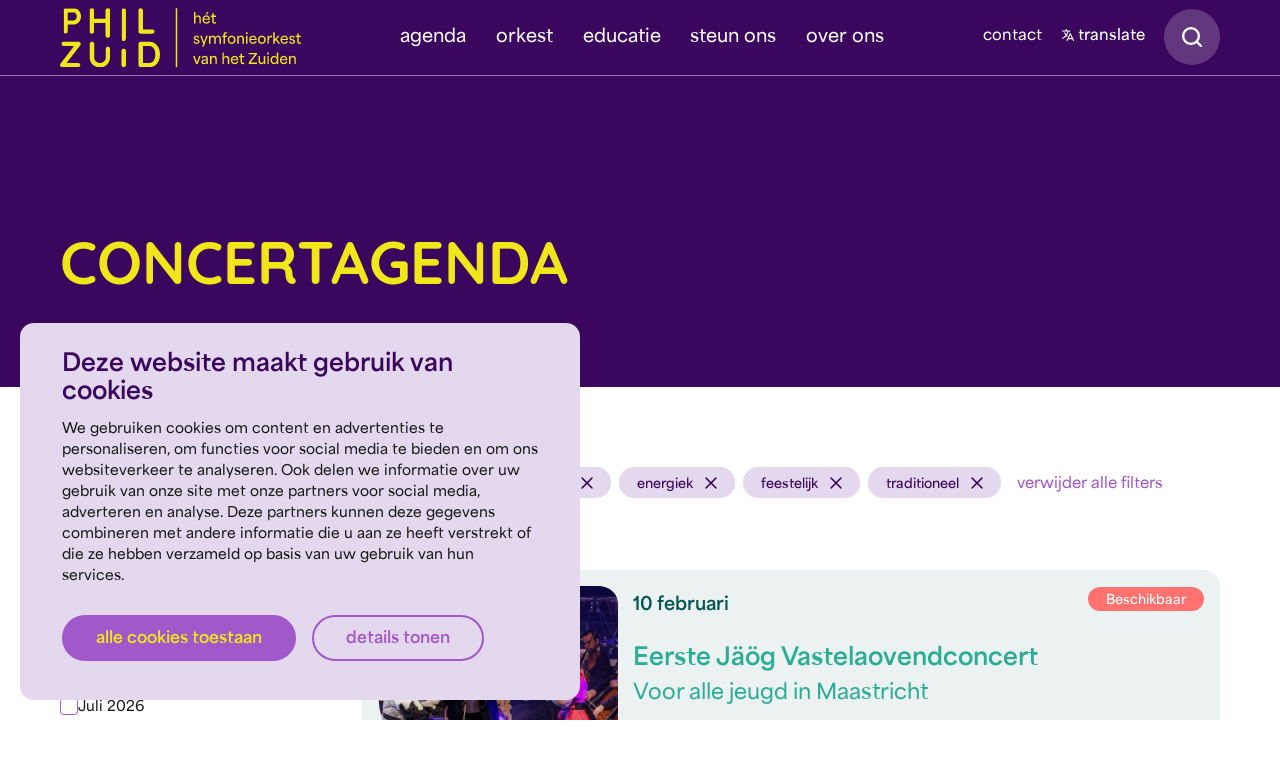

--- FILE ---
content_type: text/html; charset=UTF-8
request_url: https://philzuid.nl/nl/concerten?tags%5B0%5D=74753&tags%5B1%5D=7433&tags%5B2%5D=51892&tags%5B3%5D=51898
body_size: 223331
content:

<!DOCTYPE html>
<html lang="nl" class="wf-areavariable-n4-active wf-quicksand-n7-active">
<!--
  ______      _ _        _     _
 |  ____|    (_) |      | |   | |
 | |__  __  ___| |_ __ _| |__ | | ___
 |  __| \ \/ / | __/ _` | '_ \| |/ _ \
 | |____ >  <| | || (_| | |_) | |  __/
 |______/_/\_\_|\__\__,_|_.__/|_|\___|
-->
    <head>
                    <!-- Google Tag Manager -->
<script data-cookieconsent="ignore">(function(w,d,s,l,i){w[l]=w[l]||[];w[l].push({'gtm.start':
            new Date().getTime(),event:'gtm.js'});var f=d.getElementsByTagName(s)[0],
        j=d.createElement(s),dl=l!='dataLayer'?'&l='+l:'';j.async=true;j.src=
        'https://www.googletagmanager.com/gtm.js?id='+i+dl;f.parentNode.insertBefore(j,f);
    })(window,document,'script','dataLayer','GTM-KP5GVZ5');</script>
<!-- End Google Tag Manager -->
<meta content="width=device-width, initial-scale=1.0" name="viewport">

<link rel="apple-touch-icon" sizes="180x180" href="/dist/apple-touch-icon.png">
<link rel="icon" type="image/png" sizes="32x32" href="/dist/favicon-32x32.png">
<link rel="icon" type="image/png" sizes="16x16" href="/dist/favicon-16x16.png">
<link rel="manifest" href="/dist/site.webmanifest">
<link rel="mask-icon" href="/safari-pinned-tab.svg" color="#3b065e">
<meta name="msapplication-TileColor" content="#3b065e">
<meta name="theme-color" content="#3b065e">

<link rel="stylesheet" href="https://use.typekit.net/iba5rju.css">
<script type="module">!function(){const e=document.createElement("link").relList;if(!(e&&e.supports&&e.supports("modulepreload"))){for(const e of document.querySelectorAll('link[rel="modulepreload"]'))r(e);new MutationObserver((e=>{for(const o of e)if("childList"===o.type)for(const e of o.addedNodes)if("LINK"===e.tagName&&"modulepreload"===e.rel)r(e);else if(e.querySelectorAll)for(const o of e.querySelectorAll("link[rel=modulepreload]"))r(o)})).observe(document,{childList:!0,subtree:!0})}function r(e){if(e.ep)return;e.ep=!0;const r=function(e){const r={};return e.integrity&&(r.integrity=e.integrity),e.referrerpolicy&&(r.referrerPolicy=e.referrerpolicy),"use-credentials"===e.crossorigin?r.credentials="include":"anonymous"===e.crossorigin?r.credentials="omit":r.credentials="same-origin",r}(e);fetch(e.href,r)}}();</script>
<script type="module" src="/dist/assets/app-uzBfazxk.js" crossorigin onload="e=new CustomEvent(&#039;vite-script-loaded&#039;, {detail:{path: &#039;src/js/app.js&#039;}});document.dispatchEvent(e);" integrity="sha384-Q/JidhS30X7OrV8XaCD3eiNCuErtJpDqGf07xrjQOuV9JDRgnQyzPHMvis35pwQF"></script>
<link href="/dist/assets/app-CxClfMu0.css" rel="stylesheet" media="print" onload="this.media=&#039;all&#039;">



<link rel="stylesheet" href="/dist/assets/app-CxClfMu0.css" />
<title>Concertagenda - Philzuid - NL</title>
<link rel="canonical" href="https://philzuid.nl/nl/concerten">
<meta name="description" content="De philharmonie zuidnederland presenteert een nieuw seizoen boordevol prachtige concerten. Intendant Stefan Rosu, artistiek programmeur Jos Roeden en onze ..."/>
<meta property="fb:app_id" content="">
<meta property="og:url" content="https://philzuid.nl/nl/concerten?tags%5B0%5D=74753&amp;tags%5B1%5D=7433&amp;tags%5B2%5D=51892&amp;tags%5B3%5D=51898"/>
<meta property="og:type" content="website"/>
<meta property="og:title" content="Concertagenda - Philzuid"/>
<meta property="og:image" content=""/>
<meta property="og:image:width" content="1200"/>
<meta property="og:image:height" content="630"/>
<meta property="og:description" content="De philharmonie zuidnederland presenteert een nieuw seizoen boordevol prachtige concerten. Intendant Stefan Rosu, artistiek programmeur Jos Roeden en onze ..."/>
<meta property="og:site_name" content="Philzuid - NL"/>
<meta property="og:locale" content="nl"/>
<meta property="og:locale:alternate" content="nl"/>
<meta name="twitter:card" content="summary_large_image"/>
<meta name="twitter:site" content=""/>
<meta name="twitter:url" content="https://philzuid.nl/nl/concerten?tags%5B0%5D=74753&amp;tags%5B1%5D=7433&amp;tags%5B2%5D=51892&amp;tags%5B3%5D=51898"/>
<meta name="twitter:title" content="Concertagenda - Philzuid"/>
<meta name="twitter:description" content="De philharmonie zuidnederland presenteert een nieuw seizoen boordevol prachtige concerten. Intendant Stefan Rosu, artistiek programmeur Jos Roeden en onze ..."/>
<meta name="twitter:image" content=""/>
<link rel="home" href="https://philzuid.nl/nl/"/>



        
        
    <script>window.admin_api_url = 'https://api.philzuid.nl/api/v1';
    window.google_recaptcha_public = '6Lea8tgrAAAAAGrV31udc1lg5kj1RPQZ2y3MxzTC';
    window.jsTranslations = {
        autocomplete_suggestions: "Suggesties",
        autocomplete_all_results: "toon alle resultaten",
        autocomplete_search: "zoeken",
        autocomplete_no_results: "Geen resultaten gevonden voor",
        friend_subscriptions_form_success: "De\u0020aanmelding\u0020is\u0020succesvol\u0020verzonden\u0021\u0020Wil\u0020je\u0020nog\u0020een\u0020vriendschap\u0020afsluiten\u003F\u0020\u003Ca\u0020href\u003D\u0022https\u003A\/\/philzuid.nl\/nl\/vrienden\/aanmelden\u0022\u003EKlik\u0020hier\u003C\/a\u003E",
        friend_subscriptions_form_error: "Er is een netwerkfout opgetreden. Probeer het later opnieuw.",
        modal_leave_form_success: "De aanmelding is succesvol verzonden!",
        modal_leave_form_error: "Er is een fout opgetreden. Probeer het later opnieuw.",
        modal_leave_page_title: "Zien we je bij het concert?",
        ui_play: "Afspelen",
        ui_stop: "Stoppen",
    };</script></head>

    <body class="page page--concert-overview">
        <!-- Google Tag Manager (noscript) -->
        <noscript><iframe src="https://www.googletagmanager.com/ns.html?id=GTM-KP5GVZ5" height="0" width="0" style="display:none;visibility:hidden"></iframe></noscript>
        <!-- End Google Tag Manager (noscript) -->

                    


<header class="header  ">
    <div class="container-xl p-xs-0">
        <div class="header-topbar">
            <div class="header-topbar-logo">
                

<a href="https://philzuid.nl/nl/" class="d-inline-flex align-bottom footer-logo">
        
    <img src="/dist/images/brand/logo-with-text.svg" alt="Logo Philzuid" />
</a>
            </div>

            <div class="header-topbar-mainnav">
                <div class="container-xl d-none d-lg-block">
                    <div class="header-bottombar" id="header-bottom-bar">
                        




<div id="primary-nav-desktop">
    <ul class="list-unstyled mb-0 primary-nav nav-list nav-list--level-1">
                            
    <li class="nav-item nav-item--level-1 nav-item--agenda ">
                
        
        


    <a
        href="https://philzuid.nl/nl/concerten"
        class="nav-link nav-link--text nav-link--level-1"
                            data-nav-open-page
                
    >
        <span>agenda</span>
            </a>

            </li>

                            
    <li class="nav-item nav-item--level-1 nav-item--orkest ">
                
        
        


    <button
        type="button"
        class="nav-link nav-link--text nav-link--level-1 button-rebooted"
                    data-nav-open-level="2"
            data-nav-open-block="orkest-2-desktop"
            aria-expanded="false"
            aria-haspopup="true"
                
    >
        <span>orkest</span>
                                                <span class="custom-icon">
               <span class="icon icon-plus"></span>
            </span>
        
                        </button>

                    <div
                id="orkest-2-desktop"
                class="nav-block nav-block--level-2 text-bg-purple"
                data-nav-block-level="2"
                aria-hidden="true"
            >
                    <div class="nav-block-container container">

                                                    



    <button
        type="button"
        class="icon-button close-subnav"
                        
    >
            <span class="visually-hidden">
        Sluiten
    </span>

                <svg class="icon icon-x" width="16" height="16" viewBox="0 0 20.506 20.506" xmlns="http://www.w3.org/2000/svg"><path fill="none" stroke="currentColor" stroke-linecap="round" stroke-width="2.5" d="m1.768 1.768 16.97 16.97m0-16.97-16.97 16.97"/></svg>

    
    </button>
                        
                                                    <div class="nav-block-title">
                                <p class="text-distinctive text-uppercase">
                                    orkest
                                </p>
                            </div>
                        
                        
                                                    <div class="nav-block-scroll">
                                                            <div class="nav-block-child-links">
                                                                    <ul class="list-unstyled m-0 nav-list nav-list--level-2">
                                                                                            
    <li class="nav-item nav-item--level-2 nav-item--musici ">
                
        
        


    <a
        href="https://philzuid.nl/nl/musici"
        class="nav-link nav-link--text nav-link--level-2"
                            data-nav-open-page
                
    >
        <span>musici</span>
            </a>

            </li>

                                                                                            
    <li class="nav-item nav-item--level-2 nav-item--solisten ">
                
        
        


    <a
        href="https://philzuid.nl/nl/solisten"
        class="nav-link nav-link--text nav-link--level-2"
                            data-nav-open-page
                
    >
        <span>solisten</span>
            </a>

            </li>

                                                                                            
    <li class="nav-item nav-item--level-2 nav-item--dirigenten ">
                
        
        


    <a
        href="https://philzuid.nl/nl/dirigenten"
        class="nav-link nav-link--text nav-link--level-2"
                            data-nav-open-page
                
    >
        <span>dirigenten</span>
            </a>

            </li>

                                                                            </ul>
                                                            </div>
                        
                            </div>
                        
                    </div>
            </div>
            </li>

                            
    <li class="nav-item nav-item--level-1 nav-item--educatie ">
                
        
        


    <button
        type="button"
        class="nav-link nav-link--text nav-link--level-1 button-rebooted"
                    data-nav-open-level="2"
            data-nav-open-block="educatie-2-desktop"
            aria-expanded="false"
            aria-haspopup="true"
                
    >
        <span>educatie</span>
                                                <span class="custom-icon">
               <span class="icon icon-plus"></span>
            </span>
        
                        </button>

                    <div
                id="educatie-2-desktop"
                class="nav-block nav-block--level-2 text-bg-purple"
                data-nav-block-level="2"
                aria-hidden="true"
            >
                    <div class="nav-block-container container">

                                                    



    <button
        type="button"
        class="icon-button close-subnav"
                        
    >
            <span class="visually-hidden">
        Sluiten
    </span>

                <svg class="icon icon-x" width="16" height="16" viewBox="0 0 20.506 20.506" xmlns="http://www.w3.org/2000/svg"><path fill="none" stroke="currentColor" stroke-linecap="round" stroke-width="2.5" d="m1.768 1.768 16.97 16.97m0-16.97-16.97 16.97"/></svg>

    
    </button>
                        
                                                    <div class="nav-block-title">
                                <p class="text-distinctive text-uppercase">
                                    educatie
                                </p>
                            </div>
                        
                        
                                                    <div class="nav-block-scroll">
                                                            <div class="nav-block-child-links">
                                                                    <ul class="list-unstyled m-0 nav-list nav-list--level-2">
                                                                                            
    <li class="nav-item nav-item--level-2 nav-item--primair-onderwijs ">
                
        
        


    <a
        href="https://philzuid.nl/nl/primair-onderwijs"
        class="nav-link nav-link--text nav-link--level-2"
                            data-nav-open-page
                
    >
        <span>primair onderwijs</span>
            </a>

            </li>

                                                                                            
    <li class="nav-item nav-item--level-2 nav-item--voortgezet-onderwijs ">
                
        
        


    <a
        href="https://philzuid.nl/nl/voortgezet-onderwijs"
        class="nav-link nav-link--text nav-link--level-2"
                            data-nav-open-page
                
    >
        <span>voortgezet onderwijs</span>
            </a>

            </li>

                                                                                            
    <li class="nav-item nav-item--level-2 nav-item--hoger-onderwijs ">
                
        
        


    <a
        href="https://philzuid.nl/nl/hoger-onderwijs"
        class="nav-link nav-link--text nav-link--level-2"
                            data-nav-open-page
                
    >
        <span>hoger onderwijs</span>
            </a>

            </li>

                                                                                            
    <li class="nav-item nav-item--level-2 nav-item--samenwerkingen ">
                
        
        


    <a
        href="https://philzuid.nl/nl/samenwerkingen"
        class="nav-link nav-link--text nav-link--level-2"
                            data-nav-open-page
                
    >
        <span>samenwerkingen</span>
            </a>

            </li>

                                                                            </ul>
                                                            </div>
                        
                            </div>
                        
                    </div>
            </div>
            </li>

                            
    <li class="nav-item nav-item--level-1 nav-item--steun-ons ">
                
        
        


    <a
        href="https://philzuid.nl/nl/steun-ons"
        class="nav-link nav-link--text nav-link--level-1"
                            data-nav-open-level="2"
            data-nav-open-block="steun-ons-2-desktop"
            aria-expanded="false"
            aria-haspopup="true"
                
    >
        <span>steun ons</span>
                                                <span class="custom-icon">
               <span class="icon icon-plus"></span>
            </span>
        
                        </a>

                    <div
                id="steun-ons-2-desktop"
                class="nav-block nav-block--level-2 text-bg-purple"
                data-nav-block-level="2"
                aria-hidden="true"
            >
                    <div class="nav-block-container container">

                                                    



    <button
        type="button"
        class="icon-button close-subnav"
                        
    >
            <span class="visually-hidden">
        Sluiten
    </span>

                <svg class="icon icon-x" width="16" height="16" viewBox="0 0 20.506 20.506" xmlns="http://www.w3.org/2000/svg"><path fill="none" stroke="currentColor" stroke-linecap="round" stroke-width="2.5" d="m1.768 1.768 16.97 16.97m0-16.97-16.97 16.97"/></svg>

    
    </button>
                        
                                                    <div class="nav-block-title">
                                <p class="text-distinctive text-uppercase">
                                    steun ons
                                </p>
                            </div>
                        
                        
                                                    <div class="nav-block-scroll">
                                                            <div class="nav-block-child-links">
                                                                    <ul class="list-unstyled m-0 nav-list nav-list--level-2">
                                                                                            
    <li class="nav-item nav-item--level-2 nav-item--particulier ">
                
        
        


    <a
        href="https://philzuid.nl/nl/particulier-steunen"
        class="nav-link nav-link--text nav-link--level-2"
                            data-nav-open-page
                
    >
        <span>particulier</span>
            </a>

            </li>

                                                                                            
    <li class="nav-item nav-item--level-2 nav-item--zakelijk ">
                
        
        


    <a
        href="https://philzuid.nl/nl/partnerships"
        class="nav-link nav-link--text nav-link--level-2"
                            data-nav-open-page
                
    >
        <span>zakelijk</span>
            </a>

            </li>

                                                                            </ul>
                                                            </div>
                        
                            </div>
                        
                    </div>
            </div>
            </li>

                            
    <li class="nav-item nav-item--level-1 nav-item--over-ons ">
                
        
        


    <button
        type="button"
        class="nav-link nav-link--text nav-link--level-1 button-rebooted"
                    data-nav-open-level="2"
            data-nav-open-block="over-ons-2-desktop"
            aria-expanded="false"
            aria-haspopup="true"
                
    >
        <span>over ons</span>
                                                <span class="custom-icon">
               <span class="icon icon-plus"></span>
            </span>
        
                        </button>

                    <div
                id="over-ons-2-desktop"
                class="nav-block nav-block--level-2 text-bg-purple"
                data-nav-block-level="2"
                aria-hidden="true"
            >
                    <div class="nav-block-container container">

                                                    



    <button
        type="button"
        class="icon-button close-subnav"
                        
    >
            <span class="visually-hidden">
        Sluiten
    </span>

                <svg class="icon icon-x" width="16" height="16" viewBox="0 0 20.506 20.506" xmlns="http://www.w3.org/2000/svg"><path fill="none" stroke="currentColor" stroke-linecap="round" stroke-width="2.5" d="m1.768 1.768 16.97 16.97m0-16.97-16.97 16.97"/></svg>

    
    </button>
                        
                                                    <div class="nav-block-title">
                                <p class="text-distinctive text-uppercase">
                                    over ons
                                </p>
                            </div>
                        
                        
                                                    <div class="nav-block-scroll">
                                                            <div class="nav-block-child-links">
                                                                    <ul class="list-unstyled m-0 nav-list nav-list--level-2">
                                                                                            
    <li class="nav-item nav-item--level-2 nav-item--wij-zijn-philzuid ">
                
        
        


    <a
        href="https://philzuid.nl/nl/overphilzuid"
        class="nav-link nav-link--text nav-link--level-2"
                            data-nav-open-page
                
    >
        <span>wij zijn Philzuid</span>
            </a>

            </li>

                                                                                            
    <li class="nav-item nav-item--level-2 nav-item--partnership ">
                
        
        


    <a
        href="https://philzuid.nl/nl/partnerships"
        class="nav-link nav-link--text nav-link--level-2"
                            data-nav-open-page
                
    >
        <span>partnership</span>
            </a>

            </li>

                                                                                            
    <li class="nav-item nav-item--level-2 nav-item--vacatures ">
                
        
        


    <a
        href="https://philzuid.nl/nl/werken-bij-philzuid"
        class="nav-link nav-link--text nav-link--level-2"
                            data-nav-open-page
                
    >
        <span>vacatures</span>
            </a>

            </li>

                                                                                            
    <li class="nav-item nav-item--level-2 nav-item--nieuws ">
                
        
        


    <a
        href="https://philzuid.nl/nl/nieuws"
        class="nav-link nav-link--text nav-link--level-2"
                            data-nav-open-page
                
    >
        <span>nieuws</span>
            </a>

            </li>

                                                                                            
    <li class="nav-item nav-item--level-2 nav-item--contact ">
                
        
        


    <a
        href="https://philzuid.nl/nl/contact"
        class="nav-link nav-link--text nav-link--level-2"
                            data-nav-open-page
                
    >
        <span>contact</span>
            </a>

            </li>

                                                                            </ul>
                                                            </div>
                        
                            </div>
                        
                    </div>
            </div>
            </li>

            </ul>
</div>



                    </div>
                </div>
            </div>

            <div class="header-topbar-search">
                

<div id="header-search" class="search-form-autocomplete">
    <form class="search-form" action="https://philzuid.nl/nl/zoeken" autocomplete="off">

        <div class="autocomplete-field">
                <svg class="header-search-magnifier icon icon-search" width="20" height="20" viewBox="0 0 21.5 21.5" xmlns="http://www.w3.org/2000/svg"><g fill="none" fill-rule="evenodd" stroke="currentColor" stroke-linecap="round" stroke-linejoin="round" stroke-width="2.5" transform="translate(1.25 1.25)"><circle cx="8.444" cy="8.444" r="8.444"/><path d="m19 19-4.592-4.592"/></g></svg>


            




    <div class="
        field  field--q
    ">

                
            <input
            class="form-control form-control-lg form-font-size-lg form-control-rounded form-control-translucent search-input"
            type=""
            value=""
            name="q"
            id="q"
                         placeholder="Zoeken"              aria-label="Zoeken"                                                 dir="ltr" spellcheck=false autocorrect="off" autocomplete="off" autocapitalize="off" maxlength="2048" tabindex="1"
        />
    
    </div>



            



    <button
        type="button"
        class="icon-button icon-button-xs header-search-close clear-search"
                        
    >
            <span class="visually-hidden">
        Sluiten
    </span>

                <svg class="icon icon-x" width="16" height="16" viewBox="0 0 20.506 20.506" xmlns="http://www.w3.org/2000/svg"><path fill="none" stroke="currentColor" stroke-linecap="round" stroke-width="2.5" d="m1.768 1.768 16.97 16.97m0-16.97-16.97 16.97"/></svg>

    
    </button>
        </div>
        <div class="autocomplete-output"></div>

    </form>

</div>
            </div>

            <div class="header-topbar-nav d-none d-lg-flex small">
                

    <ul class="list-unstyled mb-0 nav">
                    <li class="nav-item">
                <a class="nav-link" href="https://philzuid.nl/nl/contact">
                    contact
                </a>
            </li>
            </ul>

            </div>

            <div class="header-topbar-buttons ms-auto d-lg-none d-flex">
                



    <button
        type="button"
        class="icon-button icon-button-alpha toggle-search-mobile"
                        
    >
            <span class="visually-hidden">
        Zoeken
    </span>

                <svg class="icon icon-search" width="16" height="16" viewBox="0 0 21.5 21.5" xmlns="http://www.w3.org/2000/svg"><g fill="none" fill-rule="evenodd" stroke="currentColor" stroke-linecap="round" stroke-linejoin="round" stroke-width="2.5" transform="translate(1.25 1.25)"><circle cx="8.444" cy="8.444" r="8.444"/><path d="m19 19-4.592-4.592"/></g></svg>

    
    </button>

                




    
    <button type="button" class="btn btn-alpha btn-lg ms-1 btn-offscreen-nav"  data-open-offscreen-nav>
            
    <span class="text">
        menu
    </span>

    
    
    </button>
            </div>

            <div class="header-topbar-language d-none d-lg-flex">
                

<button type="button" id="openTranslateModal" class="btn button-rebooted btn--google-translate p-0" data-bs-toggle="modal" data-bs-target="#googleTranslateModal">
    <span class="ui-icon">
            <svg class="icon icon-translate" width="12" height="12" viewBox="0 0 23.999109 24.0002849" version="1.1" xmlns="http://www.w3.org/2000/svg" xmlns:xlink="http://www.w3.org/1999/xlink">
    <g id="Page-1" stroke="none" stroke-width="1" fill-rule="evenodd">
        <g id="translate" fill-rule="nonzero">
            <path d="M15.5566365,8.811 C15.9486365,7.971 17.1416365,7.971 17.5336365,8.811 L23.8966365,22.448 C24.1512397,22.9939335 23.9150699,23.6428967 23.3691365,23.8975 C22.823203,24.1521032 22.1742398,23.9159334 21.9196365,23.37 L20.5166365,20.363 L12.5716365,20.363 L11.1696365,23.37 C10.9374582,23.8681466 10.3709854,24.1158178 9.84763651,23.948 L9.72063651,23.898 C9.45812061,23.7759758 9.25492896,23.5545349 9.15587725,23.2825179 C9.05682554,23.0105008 9.07005095,22.7102542 9.19263651,22.448 L15.5566365,8.81 L15.5566365,8.811 Z M8.36363651,0 C8.96563651,0 9.45363651,0.488 9.45363651,1.09 L9.45363651,2.737 L10.4306365,2.762 C10.7736365,2.774 11.1156365,2.789 11.4576365,2.806 L12.4776365,2.868 L12.4906365,2.869 L12.5086365,2.87 L13.5786365,2.953 C13.9456365,2.985 14.3116365,3.02 14.6766365,3.059 L15.7706365,3.185 C16.3684848,3.25955844 16.792695,3.80465176 16.7181365,4.4025 C16.6435781,5.00034824 16.0984848,5.42455844 15.5006365,5.35 C14.4470374,5.2186415 13.389953,5.11693465 12.3306365,5.045 L13.2466365,5.115 L13.2416365,5.135 C12.5453984,7.76795511 11.3837688,10.2551295 9.81163651,12.479 L9.74163651,12.576 L10.0666365,12.956 C10.1926365,13.1 10.3216365,13.242 10.4526365,13.383 L10.8516365,13.8 C11.2741343,14.2296775 11.268314,14.9205022 10.8386365,15.343 C10.408959,15.7654978 9.71813434,15.7596775 9.29563651,15.33 C9.01782851,15.0470589 8.74740428,14.7569614 8.48463651,14.46 L8.36363651,14.321 L8.34163651,14.349 C6.55066213,16.397096 4.41006823,18.1107223 2.01963651,19.41 L1.59163651,19.637 C1.05674873,19.9136947 0.398831171,19.7043878 0.122136511,19.1695 C-0.154558149,18.6346122 0.0547487309,17.9766947 0.589636511,17.7 C2.94737835,16.481397 5.049917,14.8225165 6.78363651,12.813 L6.98363651,12.576 L6.66463651,12.121 C5.88817387,10.9746596 5.2171009,9.76036895 4.65963651,8.493 L4.42663651,7.946 C4.19799062,7.38846855 4.46460506,6.75114589 5.02213651,6.5225 C5.57966797,6.29385411 6.21699062,6.56046855 6.44563651,7.118 C6.95511463,8.36098341 7.58406486,9.55156812 8.32363651,10.673 L8.36363651,10.732 L8.45863651,10.592 C9.56705838,8.89477235 10.4195343,7.04358561 10.9886365,5.098 L11.0236365,4.971 L10.3566365,4.943 C10.0266365,4.932 9.69463651,4.923 9.36263651,4.918 L8.37963651,4.908 L8.36463651,4.909 L8.34863651,4.908 L7.34163651,4.918 C5.63763651,4.948 3.93663651,5.053 2.24163651,5.233 L1.22663651,5.35 C0.628788277,5.42455843 0.0836949741,5.00034823 0.00913653396,4.4025 C-0.0654219062,3.80465176 0.35878828,3.25955845 0.956636511,3.185 C2.71156568,2.96696935 4.47529653,2.82683183 6.24263651,2.765 L7.27263651,2.737 L7.27263651,1.09 C7.27263651,0.534 7.68963651,0.075 8.22763651,0.007 L8.36363651,0 Z M16.5446365,11.852 L13.5896365,18.182 L19.4996365,18.182 L16.5446365,11.852 L16.5446365,11.852 Z" id="Shape" fill="currentColor"></path>
        </g>
    </g>
</svg>


    </span>
    <span class="ui-txt notranslate small">translate</span>
</button>


                



    <button
        type="button"
        class="icon-button toggle-search-mobile"
                        
    >
            <span class="visually-hidden">
        Zoeken
    </span>

                <svg class="icon icon-search" width="16" height="16" viewBox="0 0 21.5 21.5" xmlns="http://www.w3.org/2000/svg"><g fill="none" fill-rule="evenodd" stroke="currentColor" stroke-linecap="round" stroke-linejoin="round" stroke-width="2.5" transform="translate(1.25 1.25)"><circle cx="8.444" cy="8.444" r="8.444"/><path d="m19 19-4.592-4.592"/></g></svg>

    
    </button>

            </div>
        </div>
    </div>

    <hr>

</header>

<div class="header header--sticky" id="sticky-header">
    <div class="container-xl">
        <div class="header-topbar" id="sticky-header-topbar">
            <div class="header-topbar-logo">
                

<a href="https://philzuid.nl/nl/" class="d-inline-flex align-bottom footer-logo">
        
    <img src="/dist/images/brand/logo-with-text.svg" alt="Logo Philzuid" />
</a>
            </div>

            <div class="header-topbar-hamburger">
                




    
    <button type="button" class="btn btn-alpha btn-sm btn-offscreen-nav"  data-open-offscreen-nav>
            
    <span class="text">
        menu
    </span>

    
    
    </button>
            </div>
        </div>
    </div>
    <hr>

    


</div>

        
        <main id="main">
                
<div class="pt-12 pb-3 pt-md-30 text-bg-purple pb-md-7">
    <div class="container">
                    <h1 class="text-distinctive text-uppercase display-3 mb-2 mb-md-4">
                Concertagenda
            </h1>
        
        
            <div class="mobile-concerts-filters d-xl-none">
        




    
    <button type="button" class="btn btn-outline btn-sm"  data-open-offscreen-filters>
                    <span class="btn__icon d-inline-flex me-2">
                <svg class="icon icon-filters" width="24" height="24" viewBox="0 0 19.5 17.8" version="1.1" xmlns="http://www.w3.org/2000/svg" xmlns:xlink="http://www.w3.org/1999/xlink">
    <title>ic_filter</title>
    <g id="PhilZuid-Web-CRO---home-+-concertagenda" stroke="none" stroke-width="1" fill="none" fill-rule="evenodd">
        <g id="02.02-PhilZuid-Web-CRO---concertagenda---mobiel" transform="translate(-39.750000, -259.600000)" stroke="currentColor" stroke-width="1.8">
            <g id="Group-2" transform="translate(20.000000, 247.000000)">
                <g id="ic_filter" transform="translate(19.750000, 13.500000)">
                    <g id="Group">
                        <line x1="2.75" y1="0" x2="2.75" y2="16" id="Line-2" fill="currentColor" stroke-linecap="round"></line>
                        <circle id="Oval" fill="#3B065E" cx="2.75" cy="4.75" r="1.85"></circle>
                    </g>
                    <g id="Group-9" transform="translate(7.000000, 0.000000)">
                        <line x1="2.75" y1="0" x2="2.75" y2="16" id="Line-2" fill="currentColor" stroke-linecap="round"></line>
                        <circle id="Oval" fill="#3B065E" cx="2.75" cy="10.25" r="1.85"></circle>
                    </g>
                    <g id="Group-12" transform="translate(14.000000, 0.000000)">
                        <line x1="2.75" y1="0" x2="2.75" y2="16" id="Line-2" fill="currentColor" stroke-linecap="round"></line>
                        <circle id="Oval" fill="#3B065E" cx="2.75" cy="7.25" r="1.85"></circle>
                    </g>
                </g>
            </g>
        </g>
    </g>
</svg>


        </span>
    
    <span class="text">
        filters
    </span>

    
            <span class="btn__balloon">
            4
        </span>
    
    </button>

        <form method="get" class="mobile-concerts-filters__search">
            <div class="search-results-form search-results-form--small">
                




    <div class="
        field  field--search
    ">

                
            <input
            class="form-control form-control-sm form-font-size-sm form-control-rounded ps-2 pe-6"
            type=""
            value=""
            name="search"
            id="search"
                         placeholder="zoeken…"              aria-label="zoeken…"                                                 
        />
    
    </div>





                



    <button
        type="submit"
        class="icon-button icon-button-xs"
                        
    >
            <span class="visually-hidden">
        Zoeken
    </span>

                <svg class="icon icon-search" width="16" height="16" viewBox="0 0 21.5 21.5" xmlns="http://www.w3.org/2000/svg"><g fill="none" fill-rule="evenodd" stroke="currentColor" stroke-linecap="round" stroke-linejoin="round" stroke-width="2.5" transform="translate(1.25 1.25)"><circle cx="8.444" cy="8.444" r="8.444"/><path d="m19 19-4.592-4.592"/></g></svg>

    
    </button>
            </div>
        </form>

        <a href="/nl/concerten" class="mobile-concerts-filters__reset">
            verwijder alle filters
        </a>

        <span class="text-end" id="number-of-results">
            2 resultaten
        </span>
    </div>

    </div>
</div>

    <section class="section" id="concerts">
        <div class="container">
            <div class="row gx-md-6 gx-xxl-10">
                <div class="col-12 col-xl-9">
                    


    <ul class="list-unstyled d-flex flex-wrap align-items-baseline d-none d-xl-flex">
                    
            
                                                
                    <li class="mb-1 me-1">
                        
                        



    <a href="https://philzuid.nl/nl/concerten?tags%5B1%5D=7433&amp;tags%5B2%5D=51892&amp;tags%5B3%5D=51898" class="badge badge-sm badge-with-icon">
            <span class="text">
        60-90 middelgrote bezetting
    </span>

                <svg class="icon icon-x" width="12" height="12" viewBox="0 0 20.506 20.506" xmlns="http://www.w3.org/2000/svg"><path fill="none" stroke="currentColor" stroke-linecap="round" stroke-width="2.5" d="m1.768 1.768 16.97 16.97m0-16.97-16.97 16.97"/></svg>

    
    </a>
                    </li>
                                    
                    <li class="mb-1 me-1">
                        
                        



    <a href="https://philzuid.nl/nl/concerten?tags%5B0%5D=74753&amp;tags%5B2%5D=51892&amp;tags%5B3%5D=51898" class="badge badge-sm badge-with-icon">
            <span class="text">
        energiek
    </span>

                <svg class="icon icon-x" width="12" height="12" viewBox="0 0 20.506 20.506" xmlns="http://www.w3.org/2000/svg"><path fill="none" stroke="currentColor" stroke-linecap="round" stroke-width="2.5" d="m1.768 1.768 16.97 16.97m0-16.97-16.97 16.97"/></svg>

    
    </a>
                    </li>
                                    
                    <li class="mb-1 me-1">
                        
                        



    <a href="https://philzuid.nl/nl/concerten?tags%5B0%5D=74753&amp;tags%5B1%5D=7433&amp;tags%5B3%5D=51898" class="badge badge-sm badge-with-icon">
            <span class="text">
        feestelijk
    </span>

                <svg class="icon icon-x" width="12" height="12" viewBox="0 0 20.506 20.506" xmlns="http://www.w3.org/2000/svg"><path fill="none" stroke="currentColor" stroke-linecap="round" stroke-width="2.5" d="m1.768 1.768 16.97 16.97m0-16.97-16.97 16.97"/></svg>

    
    </a>
                    </li>
                                    
                    <li class="mb-1 me-1">
                        
                        



    <a href="https://philzuid.nl/nl/concerten?tags%5B0%5D=74753&amp;tags%5B1%5D=7433&amp;tags%5B2%5D=51892" class="badge badge-sm badge-with-icon">
            <span class="text">
        traditioneel
    </span>

                <svg class="icon icon-x" width="12" height="12" viewBox="0 0 20.506 20.506" xmlns="http://www.w3.org/2000/svg"><path fill="none" stroke="currentColor" stroke-linecap="round" stroke-width="2.5" d="m1.768 1.768 16.97 16.97m0-16.97-16.97 16.97"/></svg>

    
    </a>
                    </li>
                                    
        <a href="/nl/concerten" class="small ps-1">
            verwijder alle filters
        </a>
    </ul>

                    
        <div class="d-xxl-none">
            </div>

    <div class="concerts-list d-flex flex-column gap-2">
                            
                            <h3 class="fw-bolder text-green mt-xl-3 mb-0 h4">
                    Februari
                </h3>
            
            
            









    

<a class="card card--landscape-new card--text-bg-green-light skip-card-click"  href="https://philzuid.nl/nl/concerten/190926/eerste-jäög-vastelaovendconcert">
    


    <header class="card__heading">
        <h3 class="card__title mb-0 fs-4">
            Eerste Jäög Vastelaovendconcert
        </h3>

                    <p class="mb-0 card__subtitle small d-none d-md-block">
                Voor alle jeugd in Maastricht
            </p>
            </header>

    <p class="mb-0 fw-bold card__pretitle">
                                            10 februari
                            
    </p>

    <div class="card__status d-none d-md-inline-block">
        



    <span class="badge badge-red-light badge-xs">
            <span class="text">
        Beschikbaar
    </span>

    
    </span>
    </div>

<div class="card__buttons">
    
    




    
    <button type="button" class="btn btn-primary btn-lg"  >
            
    <span class="text">
        info &amp; tickets
    </span>

    
    
    </button>
</div>

        
    
                
    
    
    <div
        class="card__image clipped-image"
        style="--image-width: 365; --image-height: 310;"
        data-clip-path=c-shape
    >
        <picture class="card-image">
            
                            <source type="image/webp" srcset="https://philzuid.nl/files/hero/image/_cardLandscape/190848/Lr-Phil-Carnaval0117.webp, https://philzuid.nl/files/hero/image/_730x620_crop_center-center_none/190848/Lr-Phil-Carnaval0117.webp 2x">

                        <img class="" src="https://philzuid.nl/files/hero/image/_365x310_crop_center-center_none/Lr-Phil-Carnaval0117.jpg" width="365" height="310" alt="Lr Phil Carnaval0117" loading="lazy">
    
                    </picture>
    </div>


    <div class="card__details sup">
        
                    Maastricht
            </div>
</a>


            

                                
                            <h3 class="fw-bolder text-green mt-xl-3 mb-0 h4 mt-3 mt-xl-4">
                    April
                </h3>
            
            
            









    

<a class="card card--landscape-new card--text-bg-green-light skip-card-click"  href="https://philzuid.nl/nl/concerten/191207/interstellar-25-april-2026">
    


    <header class="card__heading">
        <h3 class="card__title mb-0 fs-4">
            Interstellar
        </h3>

                    <p class="mb-0 card__subtitle small d-none d-md-block">
                Beleef Interstellar, Christoper Nolan&#039;s bekendste werk, groots met live orkest!
            </p>
            </header>

    <p class="mb-0 fw-bold card__pretitle">
                                            25 april t/m 21 november
                            
    </p>

    <div class="card__status d-none d-md-inline-block">
        



    <span class="badge badge-red-light badge-xs">
            <span class="text">
        Beschikbaar
    </span>

    
    </span>
    </div>

<div class="card__buttons">
    
    




    
    <button type="button" class="btn btn-primary btn-lg"  >
            
    <span class="text">
        info &amp; tickets
    </span>

    
    
    </button>
</div>

        
    
                
    
    
    <div
        class="card__image clipped-image"
        style="--image-width: 365; --image-height: 310;"
        data-clip-path=c-shape
    >
        <picture class="card-image">
            
                            <source type="image/webp" srcset="https://philzuid.nl/files/hero/image/_cardLandscape/191161/Interstellar-klein.webp, https://philzuid.nl/files/hero/image/_730x620_crop_center-center_none/191161/Interstellar-klein.webp 2x">

                        <img class="" src="https://philzuid.nl/files/hero/image/_365x310_crop_center-center_none/Interstellar-klein.jpg" width="365" height="310" alt="Interstellar klein" loading="lazy">
    
                    </picture>
    </div>


    <div class="card__details sup">
        
                    Brussel en Rotterdam
            </div>
</a>


            

                        </div>

    



                </div>

                <div class="col-12 col-xl-3 order-first">
                    



    
                            
    <div class="sidebar-filters">
        <div class="sidebar-filters__content">
            <div class="d-flex align-items-center d-xl-none justify-content-between mb-3">
                <h2 class="m-0 h3">Filters</h2>

                



    <button
        type="button"
        class="icon-button icon-button-sm icon-button-white"
                        data-close-offscreen-filters
    >
            <span class="visually-hidden">
        Sluiten
    </span>

                <svg class="icon icon-x" width="16" height="16" viewBox="0 0 20.506 20.506" xmlns="http://www.w3.org/2000/svg"><path fill="none" stroke="currentColor" stroke-linecap="round" stroke-width="2.5" d="m1.768 1.768 16.97 16.97m0-16.97-16.97 16.97"/></svg>

    
    </button>
            </div>
            <form method="get">
                <div class="search-results-form search-results-form--small mb-3 d-none d-xxl-block">
                    




    <div class="
        field  field--search
    ">

                
            <input
            class="form-control form-control-sm form-font-size-sm form-control-rounded ps-2"
            type=""
            value=""
            name="search"
            id="search"
                         placeholder="Zoek op een term of naam"              aria-label="Zoek op een term of naam"                                                 
        />
    
    </div>




                    



    <button
        type="submit"
        class="icon-button icon-button-xs icon-button-white"
                        
    >
            <span class="visually-hidden">
        Zoeken
    </span>

                <svg class="icon icon-search" width="16" height="16" viewBox="0 0 21.5 21.5" xmlns="http://www.w3.org/2000/svg"><g fill="none" fill-rule="evenodd" stroke="currentColor" stroke-linecap="round" stroke-linejoin="round" stroke-width="2.5" transform="translate(1.25 1.25)"><circle cx="8.444" cy="8.444" r="8.444"/><path d="m19 19-4.592-4.592"/></g></svg>

    
    </button>
                </div>

                                                                            <fieldset
                        class="concert-filter"
                        data-expand
                        data-max-items=6
                    >
                        <legend>
                            maand

                                                    </legend>

                        



    <div class="form-row mb-2">

    <div class="
        field  field--months
    ">

                
                    <div class="form-check form-check-md form-font-size-md">
            <input
                class="form-check-input"
                type="checkbox"
                value="202602"
                
                name="months[]"
                id="months-1"
                                                                
            />

            <label class="form-check-label" for="months-1">Februari 2026</label>
        </div>
            <div class="form-check form-check-md form-font-size-md">
            <input
                class="form-check-input"
                type="checkbox"
                value="202603"
                
                name="months[]"
                id="months-2"
                                                                
            />

            <label class="form-check-label" for="months-2">Maart 2026</label>
        </div>
            <div class="form-check form-check-md form-font-size-md">
            <input
                class="form-check-input"
                type="checkbox"
                value="202604"
                
                name="months[]"
                id="months-3"
                                                                
            />

            <label class="form-check-label" for="months-3">April 2026</label>
        </div>
            <div class="form-check form-check-md form-font-size-md">
            <input
                class="form-check-input"
                type="checkbox"
                value="202605"
                
                name="months[]"
                id="months-4"
                                                                
            />

            <label class="form-check-label" for="months-4">Mei 2026</label>
        </div>
            <div class="form-check form-check-md form-font-size-md">
            <input
                class="form-check-input"
                type="checkbox"
                value="202606"
                
                name="months[]"
                id="months-5"
                                                                
            />

            <label class="form-check-label" for="months-5">Juni 2026</label>
        </div>
            <div class="form-check form-check-md form-font-size-md">
            <input
                class="form-check-input"
                type="checkbox"
                value="202607"
                
                name="months[]"
                id="months-6"
                                                                
            />

            <label class="form-check-label" for="months-6">Juli 2026</label>
        </div>
            <div class="form-check form-check-md form-font-size-md">
            <input
                class="form-check-input"
                type="checkbox"
                value="202608"
                
                name="months[]"
                id="months-7"
                                                                
            />

            <label class="form-check-label" for="months-7">Augustus 2026</label>
        </div>
            <div class="form-check form-check-md form-font-size-md">
            <input
                class="form-check-input"
                type="checkbox"
                value="202609"
                
                name="months[]"
                id="months-8"
                                                                
            />

            <label class="form-check-label" for="months-8">September 2026</label>
        </div>
            <div class="form-check form-check-md form-font-size-md">
            <input
                class="form-check-input"
                type="checkbox"
                value="202610"
                
                name="months[]"
                id="months-9"
                                                                
            />

            <label class="form-check-label" for="months-9">Oktober 2026</label>
        </div>
            <div class="form-check form-check-md form-font-size-md">
            <input
                class="form-check-input"
                type="checkbox"
                value="202611"
                
                name="months[]"
                id="months-10"
                                                                
            />

            <label class="form-check-label" for="months-10">November 2026</label>
        </div>
            <div class="form-check form-check-md form-font-size-md">
            <input
                class="form-check-input"
                type="checkbox"
                value="202612"
                
                name="months[]"
                id="months-11"
                                                                
            />

            <label class="form-check-label" for="months-11">December 2026</label>
        </div>
            <div class="form-check form-check-md form-font-size-md">
            <input
                class="form-check-input"
                type="checkbox"
                value="202701"
                
                name="months[]"
                id="months-12"
                                                                
            />

            <label class="form-check-label" for="months-12">Januari 2027</label>
        </div>
    
    </div>

    </div>


                    </fieldset>
                                                                            <fieldset
                        class="concert-filter"
                        
                        data-max-items=6
                    >
                        <legend>
                            locaties

                                                    </legend>

                        



    <div class="form-row mb-2">

    <div class="
        field  field--locations
    ">

                
                    <div class="form-check form-check-md form-font-size-md">
            <input
                class="form-check-input"
                type="checkbox"
                value="49759"
                
                name="locations[]"
                id="locations-1"
                                                                
            />

            <label class="form-check-label" for="locations-1">Aken - Eurogress Aken</label>
        </div>
            <div class="form-check form-check-md form-font-size-md">
            <input
                class="form-check-input"
                type="checkbox"
                value="22231"
                
                name="locations[]"
                id="locations-2"
                                                                
            />

            <label class="form-check-label" for="locations-2">Amsterdam - Concertgebouw Amsterdam</label>
        </div>
            <div class="form-check form-check-md form-font-size-md">
            <input
                class="form-check-input"
                type="checkbox"
                value="50050"
                
                name="locations[]"
                id="locations-3"
                                                                
            />

            <label class="form-check-label" for="locations-3">Antwerpen - Handelsbeurs Antwerpen</label>
        </div>
            <div class="form-check form-check-md form-font-size-md">
            <input
                class="form-check-input"
                type="checkbox"
                value="14045"
                
                name="locations[]"
                id="locations-4"
                                                                
            />

            <label class="form-check-label" for="locations-4">Breda - Chassé Theater & Cinema Breda</label>
        </div>
            <div class="form-check form-check-md form-font-size-md">
            <input
                class="form-check-input"
                type="checkbox"
                value="191165"
                
                name="locations[]"
                id="locations-5"
                                                                
            />

            <label class="form-check-label" for="locations-5">Brussel - Forest National Brussel</label>
        </div>
            <div class="form-check form-check-md form-font-size-md">
            <input
                class="form-check-input"
                type="checkbox"
                value="22152"
                
                name="locations[]"
                id="locations-6"
                                                                
            />

            <label class="form-check-label" for="locations-6">Den Bosch - Brabanthallen Den Bosch</label>
        </div>
            <div class="form-check form-check-md form-font-size-md">
            <input
                class="form-check-input"
                type="checkbox"
                value="22380"
                
                name="locations[]"
                id="locations-7"
                                                                
            />

            <label class="form-check-label" for="locations-7">Den Bosch - Grote kerk Den Bosch</label>
        </div>
            <div class="form-check form-check-md form-font-size-md">
            <input
                class="form-check-input"
                type="checkbox"
                value="22556"
                
                name="locations[]"
                id="locations-8"
                                                                
            />

            <label class="form-check-label" for="locations-8">Den Bosch - Theater aan de Parade Den Bosch</label>
        </div>
            <div class="form-check form-check-md form-font-size-md">
            <input
                class="form-check-input"
                type="checkbox"
                value="161995"
                
                name="locations[]"
                id="locations-9"
                                                                
            />

            <label class="form-check-label" for="locations-9">Den Bosch - Provinciehuis</label>
        </div>
            <div class="form-check form-check-md form-font-size-md">
            <input
                class="form-check-input"
                type="checkbox"
                value="183527"
                
                name="locations[]"
                id="locations-10"
                                                                
            />

            <label class="form-check-label" for="locations-10">Den Bosch - Opera op de Parade</label>
        </div>
            <div class="form-check form-check-md form-font-size-md">
            <input
                class="form-check-input"
                type="checkbox"
                value="100690"
                
                name="locations[]"
                id="locations-11"
                                                                
            />

            <label class="form-check-label" for="locations-11">Den Haag - Amare</label>
        </div>
            <div class="form-check form-check-md form-font-size-md">
            <input
                class="form-check-input"
                type="checkbox"
                value="100655"
                
                name="locations[]"
                id="locations-12"
                                                                
            />

            <label class="form-check-label" for="locations-12">Drachten - Schouwburg De Lawei Drachten</label>
        </div>
            <div class="form-check form-check-md form-font-size-md">
            <input
                class="form-check-input"
                type="checkbox"
                value="7502"
                
                name="locations[]"
                id="locations-13"
                                                                
            />

            <label class="form-check-label" for="locations-13">Eindhoven - Muziekgebouw Eindhoven</label>
        </div>
            <div class="form-check form-check-md form-font-size-md">
            <input
                class="form-check-input"
                type="checkbox"
                value="22071"
                
                name="locations[]"
                id="locations-14"
                                                                
            />

            <label class="form-check-label" for="locations-14">Eindhoven - Klokgebouw Strijp-S Eindhoven</label>
        </div>
            <div class="form-check form-check-md form-font-size-md">
            <input
                class="form-check-input"
                type="checkbox"
                value="83142"
                
                name="locations[]"
                id="locations-15"
                                                                
            />

            <label class="form-check-label" for="locations-15">Eindhoven - Parktheater Eindhoven</label>
        </div>
            <div class="form-check form-check-md form-font-size-md">
            <input
                class="form-check-input"
                type="checkbox"
                value="110475"
                
                name="locations[]"
                id="locations-16"
                                                                
            />

            <label class="form-check-label" for="locations-16">Eindhoven - Piazza Center</label>
        </div>
            <div class="form-check form-check-md form-font-size-md">
            <input
                class="form-check-input"
                type="checkbox"
                value="49466"
                
                name="locations[]"
                id="locations-17"
                                                                
            />

            <label class="form-check-label" for="locations-17">Geleen - Hanenhof Geleen</label>
        </div>
            <div class="form-check form-check-md form-font-size-md">
            <input
                class="form-check-input"
                type="checkbox"
                value="168949"
                
                name="locations[]"
                id="locations-18"
                                                                
            />

            <label class="form-check-label" for="locations-18">Goirle - Jan van Besouwhuis</label>
        </div>
            <div class="form-check form-check-md form-font-size-md">
            <input
                class="form-check-input"
                type="checkbox"
                value="172365"
                
                name="locations[]"
                id="locations-19"
                                                                
            />

            <label class="form-check-label" for="locations-19">Groningen - SPOT/Stadsschouwburg Groningen</label>
        </div>
            <div class="form-check form-check-md form-font-size-md">
            <input
                class="form-check-input"
                type="checkbox"
                value="168491"
                
                name="locations[]"
                id="locations-20"
                                                                
            />

            <label class="form-check-label" for="locations-20">Haarlem - Stadsschouwburg Haarlem</label>
        </div>
            <div class="form-check form-check-md form-font-size-md">
            <input
                class="form-check-input"
                type="checkbox"
                value="8223"
                
                name="locations[]"
                id="locations-21"
                                                                
            />

            <label class="form-check-label" for="locations-21">Heerlen - Royal Theater Heerlen</label>
        </div>
            <div class="form-check form-check-md form-font-size-md">
            <input
                class="form-check-input"
                type="checkbox"
                value="14002"
                
                name="locations[]"
                id="locations-22"
                                                                
            />

            <label class="form-check-label" for="locations-22">Heerlen - PLT Theater Heerlen</label>
        </div>
            <div class="form-check form-check-md form-font-size-md">
            <input
                class="form-check-input"
                type="checkbox"
                value="22266"
                
                name="locations[]"
                id="locations-23"
                                                                
            />

            <label class="form-check-label" for="locations-23">Heerlen - PLT Limburgzaal Heerlen</label>
        </div>
            <div class="form-check form-check-md form-font-size-md">
            <input
                class="form-check-input"
                type="checkbox"
                value="184449"
                
                name="locations[]"
                id="locations-24"
                                                                
            />

            <label class="form-check-label" for="locations-24">Ittervoort - Adams Music Centre</label>
        </div>
            <div class="form-check form-check-md form-font-size-md">
            <input
                class="form-check-input"
                type="checkbox"
                value="16116"
                
                name="locations[]"
                id="locations-25"
                                                                
            />

            <label class="form-check-label" for="locations-25">Kerkrade - PLT Theater Kerkrade</label>
        </div>
            <div class="form-check form-check-md form-font-size-md">
            <input
                class="form-check-input"
                type="checkbox"
                value="146054"
                
                name="locations[]"
                id="locations-26"
                                                                
            />

            <label class="form-check-label" for="locations-26">Keulen - Kölner Philharmonie</label>
        </div>
            <div class="form-check form-check-md form-font-size-md">
            <input
                class="form-check-input"
                type="checkbox"
                value="7840"
                
                name="locations[]"
                id="locations-27"
                                                                
            />

            <label class="form-check-label" for="locations-27">Maastricht - Theater aan het Vrijthof Maastricht</label>
        </div>
            <div class="form-check form-check-md form-font-size-md">
            <input
                class="form-check-input"
                type="checkbox"
                value="22103"
                
                name="locations[]"
                id="locations-28"
                                                                
            />

            <label class="form-check-label" for="locations-28">Maastricht - Opus 9 Theresiakerk Maastricht</label>
        </div>
            <div class="form-check form-check-md form-font-size-md">
            <input
                class="form-check-input"
                type="checkbox"
                value="48604"
                
                name="locations[]"
                id="locations-29"
                                                                
            />

            <label class="form-check-label" for="locations-29">Maastricht - MECC Maastricht</label>
        </div>
            <div class="form-check form-check-md form-font-size-md">
            <input
                class="form-check-input"
                type="checkbox"
                value="95511"
                
                name="locations[]"
                id="locations-30"
                                                                
            />

            <label class="form-check-label" for="locations-30">Maastricht - Lutherse Kerk Maastricht</label>
        </div>
            <div class="form-check form-check-md form-font-size-md">
            <input
                class="form-check-input"
                type="checkbox"
                value="110567"
                
                name="locations[]"
                id="locations-31"
                                                                
            />

            <label class="form-check-label" for="locations-31">Maastricht - Entre Deux</label>
        </div>
            <div class="form-check form-check-md form-font-size-md">
            <input
                class="form-check-input"
                type="checkbox"
                value="148148"
                
                name="locations[]"
                id="locations-32"
                                                                
            />

            <label class="form-check-label" for="locations-32">Maastricht - Jekerkwartier</label>
        </div>
            <div class="form-check form-check-md form-font-size-md">
            <input
                class="form-check-input"
                type="checkbox"
                value="166417"
                
                name="locations[]"
                id="locations-33"
                                                                
            />

            <label class="form-check-label" for="locations-33">Maastricht - Vrijthof</label>
        </div>
            <div class="form-check form-check-md form-font-size-md">
            <input
                class="form-check-input"
                type="checkbox"
                value="144346"
                
                name="locations[]"
                id="locations-34"
                                                                
            />

            <label class="form-check-label" for="locations-34">Margraten - Amerikaanse Begraafplaats Margraten</label>
        </div>
            <div class="form-check form-check-md form-font-size-md">
            <input
                class="form-check-input"
                type="checkbox"
                value="22732"
                
                name="locations[]"
                id="locations-35"
                                                                
            />

            <label class="form-check-label" for="locations-35">Middelburg - Zeeuwse Concertzaal Middelburg</label>
        </div>
            <div class="form-check form-check-md form-font-size-md">
            <input
                class="form-check-input"
                type="checkbox"
                value="147531"
                
                name="locations[]"
                id="locations-36"
                                                                
            />

            <label class="form-check-label" for="locations-36">Nijmegen - Stadsschouwburg Nijmegen</label>
        </div>
            <div class="form-check form-check-md form-font-size-md">
            <input
                class="form-check-input"
                type="checkbox"
                value="149790"
                
                name="locations[]"
                id="locations-37"
                                                                
            />

            <label class="form-check-label" for="locations-37">Oosterhout - Theater de Bussel</label>
        </div>
            <div class="form-check form-check-md form-font-size-md">
            <input
                class="form-check-input"
                type="checkbox"
                value="168969"
                
                name="locations[]"
                id="locations-38"
                                                                
            />

            <label class="form-check-label" for="locations-38">Panningen - DOK6</label>
        </div>
            <div class="form-check form-check-md form-font-size-md">
            <input
                class="form-check-input"
                type="checkbox"
                value="13958"
                
                name="locations[]"
                id="locations-39"
                                                                
            />

            <label class="form-check-label" for="locations-39">Rijen - Cultureel Centrum De Boodschap Rijen</label>
        </div>
            <div class="form-check form-check-md form-font-size-md">
            <input
                class="form-check-input"
                type="checkbox"
                value="14074"
                
                name="locations[]"
                id="locations-40"
                                                                
            />

            <label class="form-check-label" for="locations-40">Roermond - ECI Cultuurfabriek Roermond</label>
        </div>
            <div class="form-check form-check-md form-font-size-md">
            <input
                class="form-check-input"
                type="checkbox"
                value="49483"
                
                name="locations[]"
                id="locations-41"
                                                                
            />

            <label class="form-check-label" for="locations-41">Roermond - Theaterhotel de Oranjerie Roermond</label>
        </div>
            <div class="form-check form-check-md form-font-size-md">
            <input
                class="form-check-input"
                type="checkbox"
                value="110488"
                
                name="locations[]"
                id="locations-42"
                                                                
            />

            <label class="form-check-label" for="locations-42">Roermond - Kloosterwandplein</label>
        </div>
            <div class="form-check form-check-md form-font-size-md">
            <input
                class="form-check-input"
                type="checkbox"
                value="166363"
                
                name="locations[]"
                id="locations-43"
                                                                
            />

            <label class="form-check-label" for="locations-43">Roermond - Markt Roermond</label>
        </div>
            <div class="form-check form-check-md form-font-size-md">
            <input
                class="form-check-input"
                type="checkbox"
                value="16090"
                
                name="locations[]"
                id="locations-44"
                                                                
            />

            <label class="form-check-label" for="locations-44">Roosendaal - De Kring Roosendaal</label>
        </div>
            <div class="form-check form-check-md form-font-size-md">
            <input
                class="form-check-input"
                type="checkbox"
                value="22174"
                
                name="locations[]"
                id="locations-45"
                                                                
            />

            <label class="form-check-label" for="locations-45">Rotterdam - Ahoy Rotterdam</label>
        </div>
            <div class="form-check form-check-md form-font-size-md">
            <input
                class="form-check-input"
                type="checkbox"
                value="100594"
                
                name="locations[]"
                id="locations-46"
                                                                
            />

            <label class="form-check-label" for="locations-46">Rotterdam - Theater Rotterdam</label>
        </div>
            <div class="form-check form-check-md form-font-size-md">
            <input
                class="form-check-input"
                type="checkbox"
                value="175912"
                
                name="locations[]"
                id="locations-47"
                                                                
            />

            <label class="form-check-label" for="locations-47">Salamanca - CAEM Salamanca</label>
        </div>
            <div class="form-check form-check-md form-font-size-md">
            <input
                class="form-check-input"
                type="checkbox"
                value="14060"
                
                name="locations[]"
                id="locations-48"
                                                                
            />

            <label class="form-check-label" for="locations-48">Schijndel - 't Spectrum Schijndel</label>
        </div>
            <div class="form-check form-check-md form-font-size-md">
            <input
                class="form-check-input"
                type="checkbox"
                value="175885"
                
                name="locations[]"
                id="locations-49"
                                                                
            />

            <label class="form-check-label" for="locations-49">Segovia - Conservatorio Segovia</label>
        </div>
            <div class="form-check form-check-md form-font-size-md">
            <input
                class="form-check-input"
                type="checkbox"
                value="16069"
                
                name="locations[]"
                id="locations-50"
                                                                
            />

            <label class="form-check-label" for="locations-50">Sittard - PLT Toon Hermans Theater Sittard</label>
        </div>
            <div class="form-check form-check-md form-font-size-md">
            <input
                class="form-check-input"
                type="checkbox"
                value="16103"
                
                name="locations[]"
                id="locations-51"
                                                                
            />

            <label class="form-check-label" for="locations-51">Tilburg - Schouwburg & Concertzaal Tilburg</label>
        </div>
            <div class="form-check form-check-md form-font-size-md">
            <input
                class="form-check-input"
                type="checkbox"
                value="145652"
                
                name="locations[]"
                id="locations-52"
                                                                
            />

            <label class="form-check-label" for="locations-52">Tilburg - Koepelhal, Spoorzone</label>
        </div>
            <div class="form-check form-check-md form-font-size-md">
            <input
                class="form-check-input"
                type="checkbox"
                value="175969"
                
                name="locations[]"
                id="locations-53"
                                                                
            />

            <label class="form-check-label" for="locations-53">Turnhout - De Warande</label>
        </div>
            <div class="form-check form-check-md form-font-size-md">
            <input
                class="form-check-input"
                type="checkbox"
                value="19976"
                
                name="locations[]"
                id="locations-54"
                                                                
            />

            <label class="form-check-label" for="locations-54">Utrecht - Tivoli Vredenburg Utrecht</label>
        </div>
            <div class="form-check form-check-md form-font-size-md">
            <input
                class="form-check-input"
                type="checkbox"
                value="100729"
                
                name="locations[]"
                id="locations-55"
                                                                
            />

            <label class="form-check-label" for="locations-55">Utrecht - Stadsschouwburg Utrecht</label>
        </div>
            <div class="form-check form-check-md form-font-size-md">
            <input
                class="form-check-input"
                type="checkbox"
                value="147567"
                
                name="locations[]"
                id="locations-56"
                                                                
            />

            <label class="form-check-label" for="locations-56">Valkenburg - Openluchttheater</label>
        </div>
            <div class="form-check form-check-md form-font-size-md">
            <input
                class="form-check-input"
                type="checkbox"
                value="175933"
                
                name="locations[]"
                id="locations-57"
                                                                
            />

            <label class="form-check-label" for="locations-57">Valladolid - Centro Cultural Miguel Delibes, Valladolid</label>
        </div>
            <div class="form-check form-check-md form-font-size-md">
            <input
                class="form-check-input"
                type="checkbox"
                value="13560"
                
                name="locations[]"
                id="locations-58"
                                                                
            />

            <label class="form-check-label" for="locations-58">Veghel - Blauwe Kei Theater aan de Noordkade Veghel</label>
        </div>
            <div class="form-check form-check-md form-font-size-md">
            <input
                class="form-check-input"
                type="checkbox"
                value="170530"
                
                name="locations[]"
                id="locations-59"
                                                                
            />

            <label class="form-check-label" for="locations-59">Veghel - Noordkade Veghel</label>
        </div>
            <div class="form-check form-check-md form-font-size-md">
            <input
                class="form-check-input"
                type="checkbox"
                value="16129"
                
                name="locations[]"
                id="locations-60"
                                                                
            />

            <label class="form-check-label" for="locations-60">Veldhoven - Theater de Schalm Veldhoven</label>
        </div>
            <div class="form-check form-check-md form-font-size-md">
            <input
                class="form-check-input"
                type="checkbox"
                value="14031"
                
                name="locations[]"
                id="locations-61"
                                                                
            />

            <label class="form-check-label" for="locations-61">Venlo - Maaspoort Venlo</label>
        </div>
            <div class="form-check form-check-md form-font-size-md">
            <input
                class="form-check-input"
                type="checkbox"
                value="13976"
                
                name="locations[]"
                id="locations-62"
                                                                
            />

            <label class="form-check-label" for="locations-62">Venray - Schouwburg Venray</label>
        </div>
            <div class="form-check form-check-md form-font-size-md">
            <input
                class="form-check-input"
                type="checkbox"
                value="49409"
                
                name="locations[]"
                id="locations-63"
                                                                
            />

            <label class="form-check-label" for="locations-63">Weert - Munttheater Weert</label>
        </div>
            <div class="form-check form-check-md form-font-size-md">
            <input
                class="form-check-input"
                type="checkbox"
                value="175998"
                
                name="locations[]"
                id="locations-64"
                                                                
            />

            <label class="form-check-label" for="locations-64">Zwolle - De Spiegel</label>
        </div>
    
    </div>

    </div>


                    </fieldset>
                                                                            <fieldset
                        class="concert-filter"
                        
                        data-max-items=6
                    >
                        <legend>
                            soort concert

                                                    </legend>

                        



    <div class="form-row mb-2">

    <div class="
        field  field--types
    ">

                
                    <div class="form-check form-check-md form-font-size-md">
            <input
                class="form-check-input"
                type="checkbox"
                value="51913"
                
                name="types[]"
                id="types-1"
                                                                
            />

            <label class="form-check-label" for="types-1">Barok</label>
        </div>
            <div class="form-check form-check-md form-font-size-md">
            <input
                class="form-check-input"
                type="checkbox"
                value="51923"
                
                name="types[]"
                id="types-2"
                                                                
            />

            <label class="form-check-label" for="types-2">Filmconcert</label>
        </div>
            <div class="form-check form-check-md form-font-size-md">
            <input
                class="form-check-input"
                type="checkbox"
                value="51924"
                
                name="types[]"
                id="types-3"
                                                                
            />

            <label class="form-check-label" for="types-3">Familieconcert</label>
        </div>
            <div class="form-check form-check-md form-font-size-md">
            <input
                class="form-check-input"
                type="checkbox"
                value="51925"
                
                name="types[]"
                id="types-4"
                                                                
            />

            <label class="form-check-label" for="types-4">Kamermuziek</label>
        </div>
            <div class="form-check form-check-md form-font-size-md">
            <input
                class="form-check-input"
                type="checkbox"
                value="7823"
                
                name="types[]"
                id="types-5"
                                                                
            />

            <label class="form-check-label" for="types-5">Opera</label>
        </div>
            <div class="form-check form-check-md form-font-size-md">
            <input
                class="form-check-input"
                type="checkbox"
                value="51927"
                
                name="types[]"
                id="types-6"
                                                                
            />

            <label class="form-check-label" for="types-6">Specials</label>
        </div>
            <div class="form-check form-check-md form-font-size-md">
            <input
                class="form-check-input"
                type="checkbox"
                value="51928"
                
                name="types[]"
                id="types-7"
                                                                
            />

            <label class="form-check-label" for="types-7">Symfonisch</label>
        </div>
    
    </div>

    </div>


                    </fieldset>
                                                                            <fieldset
                        class="concert-filter"
                        data-expand
                        
                    >
                        <legend>
                            orkest samenstelling

                                                    </legend>

                        



    <div class="form-row mb-2">

    <div class="
        field  field--orchestra_size
    ">

                
                <div class="form-check form-check-md form-font-size-md">
            <input
                class="form-check-input"
                type="radio"
                value="60"
                
                name="orchestra_size"
                id="orchestra-size-1"
                                                                
            />

            <label class="form-check-label" for="orchestra-size-1">max. 60 musici</label>
        </div>
            <div class="form-check form-check-md form-font-size-md">
            <input
                class="form-check-input"
                type="radio"
                value="70"
                
                name="orchestra_size"
                id="orchestra-size-2"
                                                                
            />

            <label class="form-check-label" for="orchestra-size-2">max. 70 musici</label>
        </div>
            <div class="form-check form-check-md form-font-size-md">
            <input
                class="form-check-input"
                type="radio"
                value="80"
                
                name="orchestra_size"
                id="orchestra-size-3"
                                                                
            />

            <label class="form-check-label" for="orchestra-size-3">max. 80 musici</label>
        </div>
            <div class="form-check form-check-md form-font-size-md">
            <input
                class="form-check-input"
                type="radio"
                value="81"
                
                name="orchestra_size"
                id="orchestra-size-4"
                                                                
            />

            <label class="form-check-label" for="orchestra-size-4">&gt; 80 musici</label>
        </div>
    
    </div>

    </div>


                    </fieldset>
                                                                            <fieldset
                        class="concert-filter"
                        
                        data-max-items=6
                    >
                        <legend>
                            componist

                                                    </legend>

                        



    <div class="form-row mb-2">

    <div class="
        field  field--artist_composers
    ">

                
                    <div class="form-check form-check-md form-font-size-md">
            <input
                class="form-check-input"
                type="checkbox"
                value="49263"
                
                name="artist_composers[]"
                id="artist-composers-1"
                                                                
            />

            <label class="form-check-label" for="artist-composers-1">Bartok</label>
        </div>
            <div class="form-check form-check-md form-font-size-md">
            <input
                class="form-check-input"
                type="checkbox"
                value="49009"
                
                name="artist_composers[]"
                id="artist-composers-2"
                                                                
            />

            <label class="form-check-label" for="artist-composers-2">Beethoven</label>
        </div>
            <div class="form-check form-check-md form-font-size-md">
            <input
                class="form-check-input"
                type="checkbox"
                value="134553"
                
                name="artist_composers[]"
                id="artist-composers-3"
                                                                
            />

            <label class="form-check-label" for="artist-composers-3">Beethoven</label>
        </div>
            <div class="form-check form-check-md form-font-size-md">
            <input
                class="form-check-input"
                type="checkbox"
                value="49038"
                
                name="artist_composers[]"
                id="artist-composers-4"
                                                                
            />

            <label class="form-check-label" for="artist-composers-4">Brahms</label>
        </div>
            <div class="form-check form-check-md form-font-size-md">
            <input
                class="form-check-input"
                type="checkbox"
                value="49108"
                
                name="artist_composers[]"
                id="artist-composers-5"
                                                                
            />

            <label class="form-check-label" for="artist-composers-5">Bruch</label>
        </div>
            <div class="form-check form-check-md form-font-size-md">
            <input
                class="form-check-input"
                type="checkbox"
                value="49121"
                
                name="artist_composers[]"
                id="artist-composers-6"
                                                                
            />

            <label class="form-check-label" for="artist-composers-6">Dvorák</label>
        </div>
            <div class="form-check form-check-md form-font-size-md">
            <input
                class="form-check-input"
                type="checkbox"
                value="49218"
                
                name="artist_composers[]"
                id="artist-composers-7"
                                                                
            />

            <label class="form-check-label" for="artist-composers-7">Fauré</label>
        </div>
            <div class="form-check form-check-md form-font-size-md">
            <input
                class="form-check-input"
                type="checkbox"
                value="49367"
                
                name="artist_composers[]"
                id="artist-composers-8"
                                                                
            />

            <label class="form-check-label" for="artist-composers-8">Gershwin</label>
        </div>
            <div class="form-check form-check-md form-font-size-md">
            <input
                class="form-check-input"
                type="checkbox"
                value="49276"
                
                name="artist_composers[]"
                id="artist-composers-9"
                                                                
            />

            <label class="form-check-label" for="artist-composers-9">Hillborg</label>
        </div>
            <div class="form-check form-check-md form-font-size-md">
            <input
                class="form-check-input"
                type="checkbox"
                value="49187"
                
                name="artist_composers[]"
                id="artist-composers-10"
                                                                
            />

            <label class="form-check-label" for="artist-composers-10">Mahler</label>
        </div>
            <div class="form-check form-check-md form-font-size-md">
            <input
                class="form-check-input"
                type="checkbox"
                value="101351"
                
                name="artist_composers[]"
                id="artist-composers-11"
                                                                
            />

            <label class="form-check-label" for="artist-composers-11">Mozart</label>
        </div>
            <div class="form-check form-check-md form-font-size-md">
            <input
                class="form-check-input"
                type="checkbox"
                value="48983"
                
                name="artist_composers[]"
                id="artist-composers-12"
                                                                
            />

            <label class="form-check-label" for="artist-composers-12">Rachmaninov</label>
        </div>
            <div class="form-check form-check-md form-font-size-md">
            <input
                class="form-check-input"
                type="checkbox"
                value="48968"
                
                name="artist_composers[]"
                id="artist-composers-13"
                                                                
            />

            <label class="form-check-label" for="artist-composers-13">Ravel</label>
        </div>
            <div class="form-check form-check-md form-font-size-md">
            <input
                class="form-check-input"
                type="checkbox"
                value="101374"
                
                name="artist_composers[]"
                id="artist-composers-14"
                                                                
            />

            <label class="form-check-label" for="artist-composers-14">Schubert</label>
        </div>
            <div class="form-check form-check-md form-font-size-md">
            <input
                class="form-check-input"
                type="checkbox"
                value="49022"
                
                name="artist_composers[]"
                id="artist-composers-15"
                                                                
            />

            <label class="form-check-label" for="artist-composers-15">Strauss</label>
        </div>
            <div class="form-check form-check-md form-font-size-md">
            <input
                class="form-check-input"
                type="checkbox"
                value="49315"
                
                name="artist_composers[]"
                id="artist-composers-16"
                                                                
            />

            <label class="form-check-label" for="artist-composers-16">Stravinsky</label>
        </div>
            <div class="form-check form-check-md form-font-size-md">
            <input
                class="form-check-input"
                type="checkbox"
                value="49200"
                
                name="artist_composers[]"
                id="artist-composers-17"
                                                                
            />

            <label class="form-check-label" for="artist-composers-17">Tawfiq</label>
        </div>
    
    </div>

    </div>


                    </fieldset>
                                                                            <fieldset
                        class="concert-filter"
                        
                        data-max-items=6
                    >
                        <legend>
                            solist

                                                    </legend>

                        



    <div class="form-row mb-2">

    <div class="
        field  field--artist_soloists
    ">

                
                    <div class="form-check form-check-md form-font-size-md">
            <input
                class="form-check-input"
                type="checkbox"
                value="48944"
                
                name="artist_soloists[]"
                id="artist-soloists-1"
                                                                
            />

            <label class="form-check-label" for="artist-soloists-1">Abel Selaocoe</label>
        </div>
            <div class="form-check form-check-md form-font-size-md">
            <input
                class="form-check-input"
                type="checkbox"
                value="176082"
                
                name="artist_soloists[]"
                id="artist-soloists-2"
                                                                
            />

            <label class="form-check-label" for="artist-soloists-2">Adelina Hasani</label>
        </div>
            <div class="form-check form-check-md form-font-size-md">
            <input
                class="form-check-input"
                type="checkbox"
                value="49354"
                
                name="artist_soloists[]"
                id="artist-soloists-3"
                                                                
            />

            <label class="form-check-label" for="artist-soloists-3">Adriana Bignagni Lesca</label>
        </div>
            <div class="form-check form-check-md form-font-size-md">
            <input
                class="form-check-input"
                type="checkbox"
                value="49302"
                
                name="artist_soloists[]"
                id="artist-soloists-4"
                                                                
            />

            <label class="form-check-label" for="artist-soloists-4">Alena Baeva</label>
        </div>
            <div class="form-check form-check-md form-font-size-md">
            <input
                class="form-check-input"
                type="checkbox"
                value="131265"
                
                name="artist_soloists[]"
                id="artist-soloists-5"
                                                                
            />

            <label class="form-check-label" for="artist-soloists-5">Alexandra Conunova</label>
        </div>
            <div class="form-check form-check-md form-font-size-md">
            <input
                class="form-check-input"
                type="checkbox"
                value="131048"
                
                name="artist_soloists[]"
                id="artist-soloists-6"
                                                                
            />

            <label class="form-check-label" for="artist-soloists-6">Alexandra Dovgan</label>
        </div>
            <div class="form-check form-check-md form-font-size-md">
            <input
                class="form-check-input"
                type="checkbox"
                value="133891"
                
                name="artist_soloists[]"
                id="artist-soloists-7"
                                                                
            />

            <label class="form-check-label" for="artist-soloists-7">Alexandre Tharaud</label>
        </div>
            <div class="form-check form-check-md form-font-size-md">
            <input
                class="form-check-input"
                type="checkbox"
                value="131194"
                
                name="artist_soloists[]"
                id="artist-soloists-8"
                                                                
            />

            <label class="form-check-label" for="artist-soloists-8">Alice Sara Ott</label>
        </div>
            <div class="form-check form-check-md form-font-size-md">
            <input
                class="form-check-input"
                type="checkbox"
                value="166242"
                
                name="artist_soloists[]"
                id="artist-soloists-9"
                                                                
            />

            <label class="form-check-label" for="artist-soloists-9">Amy van der Weerden</label>
        </div>
            <div class="form-check form-check-md form-font-size-md">
            <input
                class="form-check-input"
                type="checkbox"
                value="133007"
                
                name="artist_soloists[]"
                id="artist-soloists-10"
                                                                
            />

            <label class="form-check-label" for="artist-soloists-10">Anika Vavić</label>
        </div>
            <div class="form-check form-check-md form-font-size-md">
            <input
                class="form-check-input"
                type="checkbox"
                value="166797"
                
                name="artist_soloists[]"
                id="artist-soloists-11"
                                                                
            />

            <label class="form-check-label" for="artist-soloists-11">Anna Dennis</label>
        </div>
            <div class="form-check form-check-md form-font-size-md">
            <input
                class="form-check-input"
                type="checkbox"
                value="176049"
                
                name="artist_soloists[]"
                id="artist-soloists-12"
                                                                
            />

            <label class="form-check-label" for="artist-soloists-12">Anna Emelianova</label>
        </div>
            <div class="form-check form-check-md form-font-size-md">
            <input
                class="form-check-input"
                type="checkbox"
                value="48561"
                
                name="artist_soloists[]"
                id="artist-soloists-13"
                                                                
            />

            <label class="form-check-label" for="artist-soloists-13">Anneleen Lenaerts</label>
        </div>
            <div class="form-check form-check-md form-font-size-md">
            <input
                class="form-check-input"
                type="checkbox"
                value="57424"
                
                name="artist_soloists[]"
                id="artist-soloists-14"
                                                                
            />

            <label class="form-check-label" for="artist-soloists-14">Antje Weithaas</label>
        </div>
            <div class="form-check form-check-md form-font-size-md">
            <input
                class="form-check-input"
                type="checkbox"
                value="49095"
                
                name="artist_soloists[]"
                id="artist-soloists-15"
                                                                
            />

            <label class="form-check-label" for="artist-soloists-15">Arabella Steinbacher</label>
        </div>
            <div class="form-check form-check-md form-font-size-md">
            <input
                class="form-check-input"
                type="checkbox"
                value="76409"
                
                name="artist_soloists[]"
                id="artist-soloists-16"
                                                                
            />

            <label class="form-check-label" for="artist-soloists-16">Bart Storcken</label>
        </div>
            <div class="form-check form-check-md form-font-size-md">
            <input
                class="form-check-input"
                type="checkbox"
                value="58113"
                
                name="artist_soloists[]"
                id="artist-soloists-17"
                                                                
            />

            <label class="form-check-label" for="artist-soloists-17">Ben Goldscheider</label>
        </div>
            <div class="form-check form-check-md form-font-size-md">
            <input
                class="form-check-input"
                type="checkbox"
                value="70358"
                
                name="artist_soloists[]"
                id="artist-soloists-18"
                                                                
            />

            <label class="form-check-label" for="artist-soloists-18">Bernhard Schimpelsberger</label>
        </div>
            <div class="form-check form-check-md form-font-size-md">
            <input
                class="form-check-input"
                type="checkbox"
                value="58202"
                
                name="artist_soloists[]"
                id="artist-soloists-19"
                                                                
            />

            <label class="form-check-label" for="artist-soloists-19">Bombay Jayashri</label>
        </div>
            <div class="form-check form-check-md form-font-size-md">
            <input
                class="form-check-input"
                type="checkbox"
                value="49341"
                
                name="artist_soloists[]"
                id="artist-soloists-20"
                                                                
            />

            <label class="form-check-label" for="artist-soloists-20">Boris Giltburg</label>
        </div>
            <div class="form-check form-check-md form-font-size-md">
            <input
                class="form-check-input"
                type="checkbox"
                value="60463"
                
                name="artist_soloists[]"
                id="artist-soloists-21"
                                                                
            />

            <label class="form-check-label" for="artist-soloists-21">Camille Thomas</label>
        </div>
            <div class="form-check form-check-md form-font-size-md">
            <input
                class="form-check-input"
                type="checkbox"
                value="66411"
                
                name="artist_soloists[]"
                id="artist-soloists-22"
                                                                
            />

            <label class="form-check-label" for="artist-soloists-22">Cañizares</label>
        </div>
            <div class="form-check form-check-md form-font-size-md">
            <input
                class="form-check-input"
                type="checkbox"
                value="49160"
                
                name="artist_soloists[]"
                id="artist-soloists-23"
                                                                
            />

            <label class="form-check-label" for="artist-soloists-23">Carina Vinke</label>
        </div>
            <div class="form-check form-check-md form-font-size-md">
            <input
                class="form-check-input"
                type="checkbox"
                value="48996"
                
                name="artist_soloists[]"
                id="artist-soloists-24"
                                                                
            />

            <label class="form-check-label" for="artist-soloists-24">Cédric Tiberghien</label>
        </div>
            <div class="form-check form-check-md form-font-size-md">
            <input
                class="form-check-input"
                type="checkbox"
                value="167054"
                
                name="artist_soloists[]"
                id="artist-soloists-25"
                                                                
            />

            <label class="form-check-label" for="artist-soloists-25">Daniel Johannsen</label>
        </div>
            <div class="form-check form-check-md form-font-size-md">
            <input
                class="form-check-input"
                type="checkbox"
                value="130696"
                
                name="artist_soloists[]"
                id="artist-soloists-26"
                                                                
            />

            <label class="form-check-label" for="artist-soloists-26">Denis Kozhukhin</label>
        </div>
            <div class="form-check form-check-md form-font-size-md">
            <input
                class="form-check-input"
                type="checkbox"
                value="59327"
                
                name="artist_soloists[]"
                id="artist-soloists-27"
                                                                
            />

            <label class="form-check-label" for="artist-soloists-27">Dominique Vleeshouwers</label>
        </div>
            <div class="form-check form-check-md form-font-size-md">
            <input
                class="form-check-input"
                type="checkbox"
                value="166872"
                
                name="artist_soloists[]"
                id="artist-soloists-28"
                                                                
            />

            <label class="form-check-label" for="artist-soloists-28">Drew Santini</label>
        </div>
            <div class="form-check form-check-md form-font-size-md">
            <input
                class="form-check-input"
                type="checkbox"
                value="133546"
                
                name="artist_soloists[]"
                id="artist-soloists-29"
                                                                
            />

            <label class="form-check-label" for="artist-soloists-29">Elizabeth Watts</label>
        </div>
            <div class="form-check form-check-md form-font-size-md">
            <input
                class="form-check-input"
                type="checkbox"
                value="76245"
                
                name="artist_soloists[]"
                id="artist-soloists-30"
                                                                
            />

            <label class="form-check-label" for="artist-soloists-30">Ellen ten Damme</label>
        </div>
            <div class="form-check form-check-md form-font-size-md">
            <input
                class="form-check-input"
                type="checkbox"
                value="130153"
                
                name="artist_soloists[]"
                id="artist-soloists-31"
                                                                
            />

            <label class="form-check-label" for="artist-soloists-31">Eva Vogel</label>
        </div>
            <div class="form-check form-check-md form-font-size-md">
            <input
                class="form-check-input"
                type="checkbox"
                value="144252"
                
                name="artist_soloists[]"
                id="artist-soloists-32"
                                                                
            />

            <label class="form-check-label" for="artist-soloists-32">Fleur Barron</label>
        </div>
            <div class="form-check form-check-md form-font-size-md">
            <input
                class="form-check-input"
                type="checkbox"
                value="185345"
                
                name="artist_soloists[]"
                id="artist-soloists-33"
                                                                
            />

            <label class="form-check-label" for="artist-soloists-33">Georgia Koumentakou</label>
        </div>
            <div class="form-check form-check-md form-font-size-md">
            <input
                class="form-check-input"
                type="checkbox"
                value="193403"
                
                name="artist_soloists[]"
                id="artist-soloists-34"
                                                                
            />

            <label class="form-check-label" for="artist-soloists-34">Geralt van Gemert</label>
        </div>
            <div class="form-check form-check-md form-font-size-md">
            <input
                class="form-check-input"
                type="checkbox"
                value="130811"
                
                name="artist_soloists[]"
                id="artist-soloists-35"
                                                                
            />

            <label class="form-check-label" for="artist-soloists-35">Hannah Morrison</label>
        </div>
            <div class="form-check form-check-md form-font-size-md">
            <input
                class="form-check-input"
                type="checkbox"
                value="101311"
                
                name="artist_soloists[]"
                id="artist-soloists-36"
                                                                
            />

            <label class="form-check-label" for="artist-soloists-36">Hannes Minnaar</label>
        </div>
            <div class="form-check form-check-md form-font-size-md">
            <input
                class="form-check-input"
                type="checkbox"
                value="54374"
                
                name="artist_soloists[]"
                id="artist-soloists-37"
                                                                
            />

            <label class="form-check-label" for="artist-soloists-37">Het Storioni Trio</label>
        </div>
            <div class="form-check form-check-md form-font-size-md">
            <input
                class="form-check-input"
                type="checkbox"
                value="166857"
                
                name="artist_soloists[]"
                id="artist-soloists-38"
                                                                
            />

            <label class="form-check-label" for="artist-soloists-38">Hugo Brady</label>
        </div>
            <div class="form-check form-check-md form-font-size-md">
            <input
                class="form-check-input"
                type="checkbox"
                value="66892"
                
                name="artist_soloists[]"
                id="artist-soloists-39"
                                                                
            />

            <label class="form-check-label" for="artist-soloists-39">Huub Claessens</label>
        </div>
            <div class="form-check form-check-md form-font-size-md">
            <input
                class="form-check-input"
                type="checkbox"
                value="130184"
                
                name="artist_soloists[]"
                id="artist-soloists-40"
                                                                
            />

            <label class="form-check-label" for="artist-soloists-40">Ilker Arcayürek</label>
        </div>
            <div class="form-check form-check-md form-font-size-md">
            <input
                class="form-check-input"
                type="checkbox"
                value="95278"
                
                name="artist_soloists[]"
                id="artist-soloists-41"
                                                                
            />

            <label class="form-check-label" for="artist-soloists-41">Irene Carpentier</label>
        </div>
            <div class="form-check form-check-md form-font-size-md">
            <input
                class="form-check-input"
                type="checkbox"
                value="185329"
                
                name="artist_soloists[]"
                id="artist-soloists-42"
                                                                
            />

            <label class="form-check-label" for="artist-soloists-42">Işi Tuncer</label>
        </div>
            <div class="form-check form-check-md form-font-size-md">
            <input
                class="form-check-input"
                type="checkbox"
                value="166223"
                
                name="artist_soloists[]"
                id="artist-soloists-43"
                                                                
            />

            <label class="form-check-label" for="artist-soloists-43">Jacob de Groot</label>
        </div>
            <div class="form-check form-check-md form-font-size-md">
            <input
                class="form-check-input"
                type="checkbox"
                value="133173"
                
                name="artist_soloists[]"
                id="artist-soloists-44"
                                                                
            />

            <label class="form-check-label" for="artist-soloists-44">Jan Wouters</label>
        </div>
            <div class="form-check form-check-md form-font-size-md">
            <input
                class="form-check-input"
                type="checkbox"
                value="168167"
                
                name="artist_soloists[]"
                id="artist-soloists-45"
                                                                
            />

            <label class="form-check-label" for="artist-soloists-45">Jean-Guihen Queyras</label>
        </div>
            <div class="form-check form-check-md form-font-size-md">
            <input
                class="form-check-input"
                type="checkbox"
                value="66854"
                
                name="artist_soloists[]"
                id="artist-soloists-46"
                                                                
            />

            <label class="form-check-label" for="artist-soloists-46">Jeroen de Vaal</label>
        </div>
            <div class="form-check form-check-md form-font-size-md">
            <input
                class="form-check-input"
                type="checkbox"
                value="132473"
                
                name="artist_soloists[]"
                id="artist-soloists-47"
                                                                
            />

            <label class="form-check-label" for="artist-soloists-47">Joyce Yang</label>
        </div>
            <div class="form-check form-check-md form-font-size-md">
            <input
                class="form-check-input"
                type="checkbox"
                value="54751"
                
                name="artist_soloists[]"
                id="artist-soloists-48"
                                                                
            />

            <label class="form-check-label" for="artist-soloists-48">Jules Baeten</label>
        </div>
            <div class="form-check form-check-md form-font-size-md">
            <input
                class="form-check-input"
                type="checkbox"
                value="176101"
                
                name="artist_soloists[]"
                id="artist-soloists-49"
                                                                
            />

            <label class="form-check-label" for="artist-soloists-49">Kelly God</label>
        </div>
            <div class="form-check form-check-md form-font-size-md">
            <input
                class="form-check-input"
                type="checkbox"
                value="76430"
                
                name="artist_soloists[]"
                id="artist-soloists-50"
                                                                
            />

            <label class="form-check-label" for="artist-soloists-50">Kim Savelsbergh</label>
        </div>
            <div class="form-check form-check-md form-font-size-md">
            <input
                class="form-check-input"
                type="checkbox"
                value="167083"
                
                name="artist_soloists[]"
                id="artist-soloists-51"
                                                                
            />

            <label class="form-check-label" for="artist-soloists-51">Kresimir Strazanac</label>
        </div>
            <div class="form-check form-check-md form-font-size-md">
            <input
                class="form-check-input"
                type="checkbox"
                value="168373"
                
                name="artist_soloists[]"
                id="artist-soloists-52"
                                                                
            />

            <label class="form-check-label" for="artist-soloists-52">Laetitia Gerards</label>
        </div>
            <div class="form-check form-check-md form-font-size-md">
            <input
                class="form-check-input"
                type="checkbox"
                value="166988"
                
                name="artist_soloists[]"
                id="artist-soloists-53"
                                                                
            />

            <label class="form-check-label" for="artist-soloists-53">Laura van der Heijden</label>
        </div>
            <div class="form-check form-check-md form-font-size-md">
            <input
                class="form-check-input"
                type="checkbox"
                value="132578"
                
                name="artist_soloists[]"
                id="artist-soloists-54"
                                                                
            />

            <label class="form-check-label" for="artist-soloists-54">Lei Wang</label>
        </div>
            <div class="form-check form-check-md form-font-size-md">
            <input
                class="form-check-input"
                type="checkbox"
                value="166100"
                
                name="artist_soloists[]"
                id="artist-soloists-55"
                                                                
            />

            <label class="form-check-label" for="artist-soloists-55">Lise de la Salle</label>
        </div>
            <div class="form-check form-check-md form-font-size-md">
            <input
                class="form-check-input"
                type="checkbox"
                value="57981"
                
                name="artist_soloists[]"
                id="artist-soloists-56"
                                                                
            />

            <label class="form-check-label" for="artist-soloists-56">Liya Petrova</label>
        </div>
            <div class="form-check form-check-md form-font-size-md">
            <input
                class="form-check-input"
                type="checkbox"
                value="133119"
                
                name="artist_soloists[]"
                id="artist-soloists-57"
                                                                
            />

            <label class="form-check-label" for="artist-soloists-57">Lothar Blum</label>
        </div>
            <div class="form-check form-check-md form-font-size-md">
            <input
                class="form-check-input"
                type="checkbox"
                value="66351"
                
                name="artist_soloists[]"
                id="artist-soloists-58"
                                                                
            />

            <label class="form-check-label" for="artist-soloists-58">Lucas Debargue</label>
        </div>
            <div class="form-check form-check-md form-font-size-md">
            <input
                class="form-check-input"
                type="checkbox"
                value="133670"
                
                name="artist_soloists[]"
                id="artist-soloists-59"
                                                                
            />

            <label class="form-check-label" for="artist-soloists-59">Lucas en Arthur Jussen</label>
        </div>
            <div class="form-check form-check-md form-font-size-md">
            <input
                class="form-check-input"
                type="checkbox"
                value="168096"
                
                name="artist_soloists[]"
                id="artist-soloists-60"
                                                                
            />

            <label class="form-check-label" for="artist-soloists-60">Lucie Horsch</label>
        </div>
            <div class="form-check form-check-md form-font-size-md">
            <input
                class="form-check-input"
                type="checkbox"
                value="166839"
                
                name="artist_soloists[]"
                id="artist-soloists-61"
                                                                
            />

            <label class="form-check-label" for="artist-soloists-61">Maarten Engeltjes</label>
        </div>
            <div class="form-check form-check-md form-font-size-md">
            <input
                class="form-check-input"
                type="checkbox"
                value="171983"
                
                name="artist_soloists[]"
                id="artist-soloists-62"
                                                                
            />

            <label class="form-check-label" for="artist-soloists-62">Maarten Heijmans</label>
        </div>
            <div class="form-check form-check-md form-font-size-md">
            <input
                class="form-check-input"
                type="checkbox"
                value="131429"
                
                name="artist_soloists[]"
                id="artist-soloists-63"
                                                                
            />

            <label class="form-check-label" for="artist-soloists-63">Maartje Rammeloo</label>
        </div>
            <div class="form-check form-check-md form-font-size-md">
            <input
                class="form-check-input"
                type="checkbox"
                value="132772"
                
                name="artist_soloists[]"
                id="artist-soloists-64"
                                                                
            />

            <label class="form-check-label" for="artist-soloists-64">Magdalena Kožená</label>
        </div>
            <div class="form-check form-check-md form-font-size-md">
            <input
                class="form-check-input"
                type="checkbox"
                value="67049"
                
                name="artist_soloists[]"
                id="artist-soloists-65"
                                                                
            />

            <label class="form-check-label" for="artist-soloists-65">Marc Pantus</label>
        </div>
            <div class="form-check form-check-md form-font-size-md">
            <input
                class="form-check-input"
                type="checkbox"
                value="133154"
                
                name="artist_soloists[]"
                id="artist-soloists-66"
                                                                
            />

            <label class="form-check-label" for="artist-soloists-66">Marie Luise Werneburg</label>
        </div>
            <div class="form-check form-check-md form-font-size-md">
            <input
                class="form-check-input"
                type="checkbox"
                value="57627"
                
                name="artist_soloists[]"
                id="artist-soloists-67"
                                                                
            />

            <label class="form-check-label" for="artist-soloists-67">Mark Padmore</label>
        </div>
            <div class="form-check form-check-md form-font-size-md">
            <input
                class="form-check-input"
                type="checkbox"
                value="101707"
                
                name="artist_soloists[]"
                id="artist-soloists-68"
                                                                
            />

            <label class="form-check-label" for="artist-soloists-68">Markus Schäfer</label>
        </div>
            <div class="form-check form-check-md form-font-size-md">
            <input
                class="form-check-input"
                type="checkbox"
                value="49250"
                
                name="artist_soloists[]"
                id="artist-soloists-69"
                                                                
            />

            <label class="form-check-label" for="artist-soloists-69">Martin Fröst</label>
        </div>
            <div class="form-check form-check-md form-font-size-md">
            <input
                class="form-check-input"
                type="checkbox"
                value="133236"
                
                name="artist_soloists[]"
                id="artist-soloists-70"
                                                                
            />

            <label class="form-check-label" for="artist-soloists-70">Matthew Brook</label>
        </div>
            <div class="form-check form-check-md form-font-size-md">
            <input
                class="form-check-input"
                type="checkbox"
                value="49237"
                
                name="artist_soloists[]"
                id="artist-soloists-71"
                                                                
            />

            <label class="form-check-label" for="artist-soloists-71">mattias spee</label>
        </div>
            <div class="form-check form-check-md form-font-size-md">
            <input
                class="form-check-input"
                type="checkbox"
                value="168388"
                
                name="artist_soloists[]"
                id="artist-soloists-72"
                                                                
            />

            <label class="form-check-label" for="artist-soloists-72">Milan van Waardenburg</label>
        </div>
            <div class="form-check form-check-md form-font-size-md">
            <input
                class="form-check-input"
                type="checkbox"
                value="130039"
                
                name="artist_soloists[]"
                id="artist-soloists-73"
                                                                
            />

            <label class="form-check-label" for="artist-soloists-73">Monika Buczkowska-Ward</label>
        </div>
            <div class="form-check form-check-md form-font-size-md">
            <input
                class="form-check-input"
                type="checkbox"
                value="191300"
                
                name="artist_soloists[]"
                id="artist-soloists-74"
                                                                
            />

            <label class="form-check-label" for="artist-soloists-74">Nigel Otermans</label>
        </div>
            <div class="form-check form-check-md form-font-size-md">
            <input
                class="form-check-input"
                type="checkbox"
                value="185359"
                
                name="artist_soloists[]"
                id="artist-soloists-75"
                                                                
            />

            <label class="form-check-label" for="artist-soloists-75">Nikita Gelen</label>
        </div>
            <div class="form-check form-check-md form-font-size-md">
            <input
                class="form-check-input"
                type="checkbox"
                value="66946"
                
                name="artist_soloists[]"
                id="artist-soloists-76"
                                                                
            />

            <label class="form-check-label" for="artist-soloists-76">Nikki Treurniet</label>
        </div>
            <div class="form-check form-check-md form-font-size-md">
            <input
                class="form-check-input"
                type="checkbox"
                value="130919"
                
                name="artist_soloists[]"
                id="artist-soloists-77"
                                                                
            />

            <label class="form-check-label" for="artist-soloists-77">Percossa</label>
        </div>
            <div class="form-check form-check-md form-font-size-md">
            <input
                class="form-check-input"
                type="checkbox"
                value="130526"
                
                name="artist_soloists[]"
                id="artist-soloists-78"
                                                                
            />

            <label class="form-check-label" for="artist-soloists-78">Ralph van Raat</label>
        </div>
            <div class="form-check form-check-md form-font-size-md">
            <input
                class="form-check-input"
                type="checkbox"
                value="130223"
                
                name="artist_soloists[]"
                id="artist-soloists-79"
                                                                
            />

            <label class="form-check-label" for="artist-soloists-79">Raoul Steffani</label>
        </div>
            <div class="form-check form-check-md form-font-size-md">
            <input
                class="form-check-input"
                type="checkbox"
                value="185372"
                
                name="artist_soloists[]"
                id="artist-soloists-80"
                                                                
            />

            <label class="form-check-label" for="artist-soloists-80">Raphael Gisbertz</label>
        </div>
            <div class="form-check form-check-md form-font-size-md">
            <input
                class="form-check-input"
                type="checkbox"
                value="76455"
                
                name="artist_soloists[]"
                id="artist-soloists-81"
                                                                
            />

            <label class="form-check-label" for="artist-soloists-81">Remy Evers</label>
        </div>
            <div class="form-check form-check-md form-font-size-md">
            <input
                class="form-check-input"
                type="checkbox"
                value="167099"
                
                name="artist_soloists[]"
                id="artist-soloists-82"
                                                                
            />

            <label class="form-check-label" for="artist-soloists-82">Rodrigo Carreto</label>
        </div>
            <div class="form-check form-check-md form-font-size-md">
            <input
                class="form-check-input"
                type="checkbox"
                value="191259"
                
                name="artist_soloists[]"
                id="artist-soloists-83"
                                                                
            />

            <label class="form-check-label" for="artist-soloists-83">Roger Sayer</label>
        </div>
            <div class="form-check form-check-md form-font-size-md">
            <input
                class="form-check-input"
                type="checkbox"
                value="168147"
                
                name="artist_soloists[]"
                id="artist-soloists-84"
                                                                
            />

            <label class="form-check-label" for="artist-soloists-84">Saleem Ashkar</label>
        </div>
            <div class="form-check form-check-md form-font-size-md">
            <input
                class="form-check-input"
                type="checkbox"
                value="187013"
                
                name="artist_soloists[]"
                id="artist-soloists-85"
                                                                
            />

            <label class="form-check-label" for="artist-soloists-85">Samir Hassan</label>
        </div>
            <div class="form-check form-check-md form-font-size-md">
            <input
                class="form-check-input"
                type="checkbox"
                value="130842"
                
                name="artist_soloists[]"
                id="artist-soloists-86"
                                                                
            />

            <label class="form-check-label" for="artist-soloists-86">Sara Mingardo</label>
        </div>
            <div class="form-check form-check-md form-font-size-md">
            <input
                class="form-check-input"
                type="checkbox"
                value="58086"
                
                name="artist_soloists[]"
                id="artist-soloists-87"
                                                                
            />

            <label class="form-check-label" for="artist-soloists-87">Sergio Tiempo</label>
        </div>
            <div class="form-check form-check-md form-font-size-md">
            <input
                class="form-check-input"
                type="checkbox"
                value="166172"
                
                name="artist_soloists[]"
                id="artist-soloists-88"
                                                                
            />

            <label class="form-check-label" for="artist-soloists-88">Simon Höfele</label>
        </div>
            <div class="form-check form-check-md form-font-size-md">
            <input
                class="form-check-input"
                type="checkbox"
                value="101324"
                
                name="artist_soloists[]"
                id="artist-soloists-89"
                                                                
            />

            <label class="form-check-label" for="artist-soloists-89">Simone Lamsma</label>
        </div>
            <div class="form-check form-check-md form-font-size-md">
            <input
                class="form-check-input"
                type="checkbox"
                value="144509"
                
                name="artist_soloists[]"
                id="artist-soloists-90"
                                                                
            />

            <label class="form-check-label" for="artist-soloists-90">Spik en Span</label>
        </div>
            <div class="form-check form-check-md form-font-size-md">
            <input
                class="form-check-input"
                type="checkbox"
                value="167037"
                
                name="artist_soloists[]"
                id="artist-soloists-91"
                                                                
            />

            <label class="form-check-label" for="artist-soloists-91">Stefanie Iranyi</label>
        </div>
            <div class="form-check form-check-md form-font-size-md">
            <input
                class="form-check-input"
                type="checkbox"
                value="133209"
                
                name="artist_soloists[]"
                id="artist-soloists-92"
                                                                
            />

            <label class="form-check-label" for="artist-soloists-92">Thomas Hobbs</label>
        </div>
            <div class="form-check form-check-md form-font-size-md">
            <input
                class="form-check-input"
                type="checkbox"
                value="166137"
                
                name="artist_soloists[]"
                id="artist-soloists-93"
                                                                
            />

            <label class="form-check-label" for="artist-soloists-93">Thomas Oliemans</label>
        </div>
            <div class="form-check form-check-md form-font-size-md">
            <input
                class="form-check-input"
                type="checkbox"
                value="176066"
                
                name="artist_soloists[]"
                id="artist-soloists-94"
                                                                
            />

            <label class="form-check-label" for="artist-soloists-94">Thomas Stimmel</label>
        </div>
            <div class="form-check form-check-md form-font-size-md">
            <input
                class="form-check-input"
                type="checkbox"
                value="166926"
                
                name="artist_soloists[]"
                id="artist-soloists-95"
                                                                
            />

            <label class="form-check-label" for="artist-soloists-95">Timothy Ridout</label>
        </div>
            <div class="form-check form-check-md form-font-size-md">
            <input
                class="form-check-input"
                type="checkbox"
                value="167006"
                
                name="artist_soloists[]"
                id="artist-soloists-96"
                                                                
            />

            <label class="form-check-label" for="artist-soloists-96">Valentina Farcas</label>
        </div>
            <div class="form-check form-check-md form-font-size-md">
            <input
                class="form-check-input"
                type="checkbox"
                value="132888"
                
                name="artist_soloists[]"
                id="artist-soloists-97"
                                                                
            />

            <label class="form-check-label" for="artist-soloists-97">Veronika Eberle</label>
        </div>
            <div class="form-check form-check-md form-font-size-md">
            <input
                class="form-check-input"
                type="checkbox"
                value="95305"
                
                name="artist_soloists[]"
                id="artist-soloists-98"
                                                                
            />

            <label class="form-check-label" for="artist-soloists-98">Vincent Custers</label>
        </div>
            <div class="form-check form-check-md form-font-size-md">
            <input
                class="form-check-input"
                type="checkbox"
                value="132375"
                
                name="artist_soloists[]"
                id="artist-soloists-99"
                                                                
            />

            <label class="form-check-label" for="artist-soloists-99">Vivi Vassileva</label>
        </div>
            <div class="form-check form-check-md form-font-size-md">
            <input
                class="form-check-input"
                type="checkbox"
                value="162990"
                
                name="artist_soloists[]"
                id="artist-soloists-100"
                                                                
            />

            <label class="form-check-label" for="artist-soloists-100">Willemijn Verkaik</label>
        </div>
    
    </div>

    </div>


                    </fieldset>
                                                                            <fieldset
                        class="concert-filter"
                        
                        data-max-items=6
                    >
                        <legend>
                            dirigent

                                                    </legend>

                        



    <div class="form-row mb-2">

    <div class="
        field  field--artist_conductors
    ">

                
                    <div class="form-check form-check-md form-font-size-md">
            <input
                class="form-check-input"
                type="checkbox"
                value="130327"
                
                name="artist_conductors[]"
                id="artist-conductors-1"
                                                                
            />

            <label class="form-check-label" for="artist-conductors-1">Alpesh Chauhan</label>
        </div>
            <div class="form-check form-check-md form-font-size-md">
            <input
                class="form-check-input"
                type="checkbox"
                value="132601"
                
                name="artist_conductors[]"
                id="artist-conductors-2"
                                                                
            />

            <label class="form-check-label" for="artist-conductors-2">Andrew Litton</label>
        </div>
            <div class="form-check form-check-md form-font-size-md">
            <input
                class="form-check-input"
                type="checkbox"
                value="172000"
                
                name="artist_conductors[]"
                id="artist-conductors-3"
                                                                
            />

            <label class="form-check-label" for="artist-conductors-3">Anthony Gabriele</label>
        </div>
            <div class="form-check form-check-md form-font-size-md">
            <input
                class="form-check-input"
                type="checkbox"
                value="57424"
                
                name="artist_conductors[]"
                id="artist-conductors-4"
                                                                
            />

            <label class="form-check-label" for="artist-conductors-4">Antje Weithaas</label>
        </div>
            <div class="form-check form-check-md form-font-size-md">
            <input
                class="form-check-input"
                type="checkbox"
                value="168128"
                
                name="artist_conductors[]"
                id="artist-conductors-5"
                                                                
            />

            <label class="form-check-label" for="artist-conductors-5">Ariane Matiakh</label>
        </div>
            <div class="form-check form-check-md form-font-size-md">
            <input
                class="form-check-input"
                type="checkbox"
                value="79908"
                
                name="artist_conductors[]"
                id="artist-conductors-6"
                                                                
            />

            <label class="form-check-label" for="artist-conductors-6">Ben Haemhouts</label>
        </div>
            <div class="form-check form-check-md form-font-size-md">
            <input
                class="form-check-input"
                type="checkbox"
                value="191190"
                
                name="artist_conductors[]"
                id="artist-conductors-7"
                                                                
            />

            <label class="form-check-label" for="artist-conductors-7">Ben Palmer</label>
        </div>
            <div class="form-check form-check-md form-font-size-md">
            <input
                class="form-check-input"
                type="checkbox"
                value="59355"
                
                name="artist_conductors[]"
                id="artist-conductors-8"
                                                                
            />

            <label class="form-check-label" for="artist-conductors-8">Christian Schumann</label>
        </div>
            <div class="form-check form-check-md form-font-size-md">
            <input
                class="form-check-input"
                type="checkbox"
                value="66246"
                
                name="artist_conductors[]"
                id="artist-conductors-9"
                                                                
            />

            <label class="form-check-label" for="artist-conductors-9">Dirk Brossé</label>
        </div>
            <div class="form-check form-check-md form-font-size-md">
            <input
                class="form-check-input"
                type="checkbox"
                value="133801"
                
                name="artist_conductors[]"
                id="artist-conductors-10"
                                                                
            />

            <label class="form-check-label" for="artist-conductors-10">Dirk Kaftan</label>
        </div>
            <div class="form-check form-check-md form-font-size-md">
            <input
                class="form-check-input"
                type="checkbox"
                value="49134"
                
                name="artist_conductors[]"
                id="artist-conductors-11"
                                                                
            />

            <label class="form-check-label" for="artist-conductors-11">Ed Spanjaard</label>
        </div>
            <div class="form-check form-check-md form-font-size-md">
            <input
                class="form-check-input"
                type="checkbox"
                value="60430"
                
                name="artist_conductors[]"
                id="artist-conductors-12"
                                                                
            />

            <label class="form-check-label" for="artist-conductors-12">Emmanuel Tjeknavorian</label>
        </div>
            <div class="form-check form-check-md form-font-size-md">
            <input
                class="form-check-input"
                type="checkbox"
                value="66331"
                
                name="artist_conductors[]"
                id="artist-conductors-13"
                                                                
            />

            <label class="form-check-label" for="artist-conductors-13">Enrico Delamboye</label>
        </div>
            <div class="form-check form-check-md form-font-size-md">
            <input
                class="form-check-input"
                type="checkbox"
                value="166968"
                
                name="artist_conductors[]"
                id="artist-conductors-14"
                                                                
            />

            <label class="form-check-label" for="artist-conductors-14">Enrico Onofri</label>
        </div>
            <div class="form-check form-check-md form-font-size-md">
            <input
                class="form-check-input"
                type="checkbox"
                value="58300"
                
                name="artist_conductors[]"
                id="artist-conductors-15"
                                                                
            />

            <label class="form-check-label" for="artist-conductors-15">Gabór Káli</label>
        </div>
            <div class="form-check form-check-md form-font-size-md">
            <input
                class="form-check-input"
                type="checkbox"
                value="132352"
                
                name="artist_conductors[]"
                id="artist-conductors-16"
                                                                
            />

            <label class="form-check-label" for="artist-conductors-16">Gregor Mayrhofer</label>
        </div>
            <div class="form-check form-check-md form-font-size-md">
            <input
                class="form-check-input"
                type="checkbox"
                value="66272"
                
                name="artist_conductors[]"
                id="artist-conductors-17"
                                                                
            />

            <label class="form-check-label" for="artist-conductors-17">Hans Graf</label>
        </div>
            <div class="form-check form-check-md form-font-size-md">
            <input
                class="form-check-input"
                type="checkbox"
                value="49147"
                
                name="artist_conductors[]"
                id="artist-conductors-18"
                                                                
            />

            <label class="form-check-label" for="artist-conductors-18">Hans Leenders</label>
        </div>
            <div class="form-check form-check-md form-font-size-md">
            <input
                class="form-check-input"
                type="checkbox"
                value="166118"
                
                name="artist_conductors[]"
                id="artist-conductors-19"
                                                                
            />

            <label class="form-check-label" for="artist-conductors-19">Hartmut Haenchen</label>
        </div>
            <div class="form-check form-check-md form-font-size-md">
            <input
                class="form-check-input"
                type="checkbox"
                value="154631"
                
                name="artist_conductors[]"
                id="artist-conductors-20"
                                                                
            />

            <label class="form-check-label" for="artist-conductors-20">Iassen Raykov</label>
        </div>
            <div class="form-check form-check-md form-font-size-md">
            <input
                class="form-check-input"
                type="checkbox"
                value="60392"
                
                name="artist_conductors[]"
                id="artist-conductors-21"
                                                                
            />

            <label class="form-check-label" for="artist-conductors-21">Jaume Santonja</label>
        </div>
            <div class="form-check form-check-md form-font-size-md">
            <input
                class="form-check-input"
                type="checkbox"
                value="131027"
                
                name="artist_conductors[]"
                id="artist-conductors-22"
                                                                
            />

            <label class="form-check-label" for="artist-conductors-22">Jiří Rožeň</label>
        </div>
            <div class="form-check form-check-md form-font-size-md">
            <input
                class="form-check-input"
                type="checkbox"
                value="57795"
                
                name="artist_conductors[]"
                id="artist-conductors-23"
                                                                
            />

            <label class="form-check-label" for="artist-conductors-23">John Axelrod</label>
        </div>
            <div class="form-check form-check-md form-font-size-md">
            <input
                class="form-check-input"
                type="checkbox"
                value="105651"
                
                name="artist_conductors[]"
                id="artist-conductors-24"
                                                                
            />

            <label class="form-check-label" for="artist-conductors-24">Jori Klomp</label>
        </div>
            <div class="form-check form-check-md form-font-size-md">
            <input
                class="form-check-input"
                type="checkbox"
                value="133096"
                
                name="artist_conductors[]"
                id="artist-conductors-25"
                                                                
            />

            <label class="form-check-label" for="artist-conductors-25">Jos van Veldhoven</label>
        </div>
            <div class="form-check form-check-md form-font-size-md">
            <input
                class="form-check-input"
                type="checkbox"
                value="74988"
                
                name="artist_conductors[]"
                id="artist-conductors-26"
                                                                
            />

            <label class="form-check-label" for="artist-conductors-26">Josep Vicent</label>
        </div>
            <div class="form-check form-check-md form-font-size-md">
            <input
                class="form-check-input"
                type="checkbox"
                value="49289"
                
                name="artist_conductors[]"
                id="artist-conductors-27"
                                                                
            />

            <label class="form-check-label" for="artist-conductors-27">Jun Märkl</label>
        </div>
            <div class="form-check form-check-md form-font-size-md">
            <input
                class="form-check-input"
                type="checkbox"
                value="168112"
                
                name="artist_conductors[]"
                id="artist-conductors-28"
                                                                
            />

            <label class="form-check-label" for="artist-conductors-28">Juya Shin</label>
        </div>
            <div class="form-check form-check-md form-font-size-md">
            <input
                class="form-check-input"
                type="checkbox"
                value="8287"
                
                name="artist_conductors[]"
                id="artist-conductors-29"
                                                                
            />

            <label class="form-check-label" for="artist-conductors-29">Karel Deseure</label>
        </div>
            <div class="form-check form-check-md form-font-size-md">
            <input
                class="form-check-input"
                type="checkbox"
                value="184541"
                
                name="artist_conductors[]"
                id="artist-conductors-30"
                                                                
            />

            <label class="form-check-label" for="artist-conductors-30">Kent Moussault</label>
        </div>
            <div class="form-check form-check-md form-font-size-md">
            <input
                class="form-check-input"
                type="checkbox"
                value="144208"
                
                name="artist_conductors[]"
                id="artist-conductors-31"
                                                                
            />

            <label class="form-check-label" for="artist-conductors-31">Lin Liao</label>
        </div>
            <div class="form-check form-check-md form-font-size-md">
            <input
                class="form-check-input"
                type="checkbox"
                value="130274"
                
                name="artist_conductors[]"
                id="artist-conductors-32"
                                                                
            />

            <label class="form-check-label" for="artist-conductors-32">Louis Buskens</label>
        </div>
            <div class="form-check form-check-md form-font-size-md">
            <input
                class="form-check-input"
                type="checkbox"
                value="116443"
                
                name="artist_conductors[]"
                id="artist-conductors-33"
                                                                
            />

            <label class="form-check-label" for="artist-conductors-33">Ludovic Morlot</label>
        </div>
            <div class="form-check form-check-md form-font-size-md">
            <input
                class="form-check-input"
                type="checkbox"
                value="75272"
                
                name="artist_conductors[]"
                id="artist-conductors-34"
                                                                
            />

            <label class="form-check-label" for="artist-conductors-34">Ludwig Wicki</label>
        </div>
            <div class="form-check form-check-md form-font-size-md">
            <input
                class="form-check-input"
                type="checkbox"
                value="130786"
                
                name="artist_conductors[]"
                id="artist-conductors-35"
                                                                
            />

            <label class="form-check-label" for="artist-conductors-35">Luigi Piovano</label>
        </div>
            <div class="form-check form-check-md form-font-size-md">
            <input
                class="form-check-input"
                type="checkbox"
                value="101281"
                
                name="artist_conductors[]"
                id="artist-conductors-36"
                                                                
            />

            <label class="form-check-label" for="artist-conductors-36">Marc Soustrot</label>
        </div>
            <div class="form-check form-check-md form-font-size-md">
            <input
                class="form-check-input"
                type="checkbox"
                value="167113"
                
                name="artist_conductors[]"
                id="artist-conductors-37"
                                                                
            />

            <label class="form-check-label" for="artist-conductors-37">Marco Alibrando</label>
        </div>
            <div class="form-check form-check-md form-font-size-md">
            <input
                class="form-check-input"
                type="checkbox"
                value="75134"
                
                name="artist_conductors[]"
                id="artist-conductors-38"
                                                                
            />

            <label class="form-check-label" for="artist-conductors-38">Martijn Dendievel</label>
        </div>
            <div class="form-check form-check-md form-font-size-md">
            <input
                class="form-check-input"
                type="checkbox"
                value="49250"
                
                name="artist_conductors[]"
                id="artist-conductors-39"
                                                                
            />

            <label class="form-check-label" for="artist-conductors-39">Martin Fröst</label>
        </div>
            <div class="form-check form-check-md form-font-size-md">
            <input
                class="form-check-input"
                type="checkbox"
                value="166156"
                
                name="artist_conductors[]"
                id="artist-conductors-40"
                                                                
            />

            <label class="form-check-label" for="artist-conductors-40">Martyn Brabbins</label>
        </div>
            <div class="form-check form-check-md form-font-size-md">
            <input
                class="form-check-input"
                type="checkbox"
                value="132147"
                
                name="artist_conductors[]"
                id="artist-conductors-41"
                                                                
            />

            <label class="form-check-label" for="artist-conductors-41">Masato Suzuki</label>
        </div>
            <div class="form-check form-check-md form-font-size-md">
            <input
                class="form-check-input"
                type="checkbox"
                value="131379"
                
                name="artist_conductors[]"
                id="artist-conductors-42"
                                                                
            />

            <label class="form-check-label" for="artist-conductors-42">Mei–Ann Chen</label>
        </div>
            <div class="form-check form-check-md form-font-size-md">
            <input
                class="form-check-input"
                type="checkbox"
                value="49082"
                
                name="artist_conductors[]"
                id="artist-conductors-43"
                                                                
            />

            <label class="form-check-label" for="artist-conductors-43">Michael Sanderling</label>
        </div>
            <div class="form-check form-check-md form-font-size-md">
            <input
                class="form-check-input"
                type="checkbox"
                value="176029"
                
                name="artist_conductors[]"
                id="artist-conductors-44"
                                                                
            />

            <label class="form-check-label" for="artist-conductors-44">Nicolas Krüger</label>
        </div>
            <div class="form-check form-check-md form-font-size-md">
            <input
                class="form-check-input"
                type="checkbox"
                value="166815"
                
                name="artist_conductors[]"
                id="artist-conductors-45"
                                                                
            />

            <label class="form-check-label" for="artist-conductors-45">Peter Dijkstra</label>
        </div>
            <div class="form-check form-check-md form-font-size-md">
            <input
                class="form-check-input"
                type="checkbox"
                value="166911"
                
                name="artist_conductors[]"
                id="artist-conductors-46"
                                                                
            />

            <label class="form-check-label" for="artist-conductors-46">Rainer Hersch</label>
        </div>
            <div class="form-check form-check-md form-font-size-md">
            <input
                class="form-check-input"
                type="checkbox"
                value="133524"
                
                name="artist_conductors[]"
                id="artist-conductors-47"
                                                                
            />

            <label class="form-check-label" for="artist-conductors-47">Richard Egarr</label>
        </div>
            <div class="form-check form-check-md form-font-size-md">
            <input
                class="form-check-input"
                type="checkbox"
                value="166199"
                
                name="artist_conductors[]"
                id="artist-conductors-48"
                                                                
            />

            <label class="form-check-label" for="artist-conductors-48">Sam Weller</label>
        </div>
            <div class="form-check form-check-md form-font-size-md">
            <input
                class="form-check-input"
                type="checkbox"
                value="126286"
                
                name="artist_conductors[]"
                id="artist-conductors-49"
                                                                
            />

            <label class="form-check-label" for="artist-conductors-49">Samy Rachid</label>
        </div>
            <div class="form-check form-check-md form-font-size-md">
            <input
                class="form-check-input"
                type="checkbox"
                value="49055"
                
                name="artist_conductors[]"
                id="artist-conductors-50"
                                                                
            />

            <label class="form-check-label" for="artist-conductors-50">Sander Teepen</label>
        </div>
            <div class="form-check form-check-md form-font-size-md">
            <input
                class="form-check-input"
                type="checkbox"
                value="132452"
                
                name="artist_conductors[]"
                id="artist-conductors-51"
                                                                
            />

            <label class="form-check-label" for="artist-conductors-51">Steven Sloane</label>
        </div>
            <div class="form-check form-check-md form-font-size-md">
            <input
                class="form-check-input"
                type="checkbox"
                value="130641"
                
                name="artist_conductors[]"
                id="artist-conductors-52"
                                                                
            />

            <label class="form-check-label" for="artist-conductors-52">Tung–Chieh Chuang</label>
        </div>
            <div class="form-check form-check-md form-font-size-md">
            <input
                class="form-check-input"
                type="checkbox"
                value="49380"
                
                name="artist_conductors[]"
                id="artist-conductors-53"
                                                                
            />

            <label class="form-check-label" for="artist-conductors-53">Txemi Etxebarria Urzain</label>
        </div>
            <div class="form-check form-check-md form-font-size-md">
            <input
                class="form-check-input"
                type="checkbox"
                value="167144"
                
                name="artist_conductors[]"
                id="artist-conductors-54"
                                                                
            />

            <label class="form-check-label" for="artist-conductors-54">Vitali Alekseenok</label>
        </div>
    
    </div>

    </div>


                    </fieldset>
                            </form>
        </div>

        <div class="sidebar-filters__footer d-xl-none">
            




    
    <button type="button" class="btn btn-primary"  id='button-show-results' data-close-offscreen-filters>
            
    <span class="text">
        toon <span>2 resultaten</span>
    </span>

    
    
    </button>
        </div>
    </div>
                </div>
            </div>
        </div>
    </section>
        </main>
                    
<footer class="footer">
    <hr class="m-0" />
    <div class="footer__top my-5 mb-3 my-lg-5">
        <div class="container">
            

<a href="https://philzuid.nl/nl/" class="d-inline-flex align-bottom footer-logo">
        
    <img src="/dist/images/brand/logo-with-text.svg" alt="Logo Philzuid" />
</a>
            <hr class="divider divider-margin--negative mt-3 mt-lg-5" />
        </div>
    </div>
    <div class="footer__middle my-2 my-lg-5">

        <div class="container">
            <div class="row">

                <!-- COLUMN: 1 -->
                <div class="col-12 col-lg-5 col-xl-5">

                    <div class="d-flex flex-column h-100">
                        <div class="contact-info">
                            <p>
                                Vestiging Eindhoven <br>
                                Jan van Lieshoutstraat 5, 5611 EE Eindhoven
                            </p>

                            <p>
                                Vestiging Maastricht <br>
                                Sint Theresiaplein 11, 6213 CG Maastricht
                            </p>

                            <p>
                                <span class="text-secondary">E:</span> <a
                                    href="mailto:info@philzuid.nl">info@philzuid.nl</a><br/>
                                <span class="text-secondary">T:</span> <a
                                    href="tel:088 1660 700">088 1660 700</a>
                            </p>
                        </div>

                        <div class="socials mt-4 mt-lg-auto">
                            



<div class="d-flex flex-wrap socials gap-1"><a href="https://www.facebook.com/phil.zuid" target="_blank" class="social-button social-button--footer"><span class="social-button__icon"><svg class="icon icon-facebook" width="40" height="40" viewBox="0 0 11.234 20.426" xmlns="http://www.w3.org/2000/svg"><path fill="currentColor" fill-rule="evenodd" d="M11.234 0H8.17a5.106 5.106 0 0 0-5.106 5.106V8.17H0v4.085h3.064v8.17h4.085v-8.17h3.064l1.021-4.085H7.149V5.106c0-.564.457-1.02 1.021-1.02h3.064V0Z"/></svg></span></a><a href="https://www.linkedin.com/company/philzuid/" target="_blank" class="social-button social-button--footer"><span class="social-button__icon"><svg class="icon icon-linkedin" width="40" height="40" viewBox="0 0 18.383 19.404" xmlns="http://www.w3.org/2000/svg"><g fill="currentColor" fill-rule="evenodd"><path d="M12.255 6.128a6.128 6.128 0 0 1 6.128 6.127v7.15h-4.085v-7.15a2.043 2.043 0 0 0-4.085 0v7.15H6.128v-7.15a6.128 6.128 0 0 1 6.127-6.127ZM0 7.149h4.085v12.255H0z"/><circle cx="2.043" cy="2.043" r="2.043"/></g></svg></span></a><a href="https://www.tiktok.com/@philzuid" target="_blank" class="social-button social-button--footer"><span class="social-button__icon"><svg class="icon icon-tiktok" width="40" height="40" viewBox="0 0 20 20" version="1.1" xmlns="http://www.w3.org/2000/svg" xmlns:xlink="http://www.w3.org/1999/xlink"><title>Shape</title><g id="Page-1" stroke="none" stroke-width="1" fill="none" fill-rule="evenodd"><g id="tiktok" fill="currentColor" fill-rule="nonzero"><path d="M17.6190476,0 L2.38095238,0 C1.06809524,0 0,1.06809524 0,2.38095238 L0,17.6190476 C0,18.9319048 1.06809524,20 2.38095238,20 L17.6190476,20 C18.9319048,20 20,18.9319048 20,17.6190476 L20,2.38095238 C20,1.06809524 18.9319048,0 17.6190476,0 Z M15.7171429,8.7252381 C15.6090476,8.7352381 15.4995238,8.74190476 15.3885714,8.74190476 C14.1395238,8.74190476 13.0419048,8.09952381 12.4033333,7.12857143 C12.4033333,9.67571429 12.4033333,12.5738095 12.4033333,12.622381 C12.4033333,14.8647619 10.5852381,16.6828571 8.34285714,16.6828571 C6.10047619,16.6828571 4.28238095,14.8647619 4.28238095,12.622381 C4.28238095,10.38 6.10047619,8.56190476 8.34285714,8.56190476 C8.42761905,8.56190476 8.51047619,8.56952381 8.59380952,8.5747619 L8.59380952,10.5757143 C8.51047619,10.5657143 8.42857143,10.5504762 8.34285714,10.5504762 C7.19809524,10.5504762 6.27047619,11.4780952 6.27047619,12.6228571 C6.27047619,13.767619 7.19809524,14.6952381 8.34285714,14.6952381 C9.48761905,14.6952381 10.4985714,13.7933333 10.4985714,12.6485714 C10.4985714,12.6033333 10.5185714,3.31809524 10.5185714,3.31809524 L12.4309524,3.31809524 C12.6109524,5.02809524 13.9914286,6.37761905 15.7171429,6.50142857 L15.7171429,8.7252381 Z" id="Shape"></path></g></g></svg></span></a><a href="https://www.instagram.com/philzuid/" target="_blank" class="social-button social-button--footer"><span class="social-button__icon"><svg class="icon icon-instagram" width="40" height="40" viewBox="0 0 20.426 20.426" xmlns="http://www.w3.org/2000/svg"><path fill="currentColor" fill-rule="evenodd" d="M15.426 0a5 5 0 0 1 5 5v10.426a5 5 0 0 1-5 5H5a5 5 0 0 1-5-5V5a5 5 0 0 1 5-5h10.426Zm-4.423 5.138a5.085 5.085 0 1 0-1.492 10.06 5.085 5.085 0 0 0 1.492-10.06ZM7.5 8.782a3.085 3.085 0 1 1 5.512 2.774A3.085 3.085 0 0 1 7.5 8.782Zm8.339-5.186h-.01a1 1 0 0 0 0 2h.01a1 1 0 0 0 0-2Z"/></svg></span></a><a href="https://www.youtube.com/channel/UCIQguyDnEo1-wF2_2rkh_fw" target="_blank" class="social-button social-button--footer"><span class="social-button__icon"><svg class="icon icon-youtube" width="40" height="40" viewBox="0 0 22.469 15.788" xmlns="http://www.w3.org/2000/svg"><path fill="currentColor" fill-rule="evenodd" d="M11.245 0h.03l.423.002c1.595.008 6.836.065 8.32.427a2.84 2.84 0 0 1 1.98 2.042c.325 1.797.482 3.619.47 5.444a29.617 29.617 0 0 1-.47 5.362 2.84 2.84 0 0 1-1.98 2.042c-1.562.418-7.287.464-8.54.47h-.487c-1.253-.006-6.978-.052-8.54-.47a2.84 2.84 0 0 1-1.98-1.96A29.617 29.617 0 0 1 0 7.914c-.01-1.812.148-3.62.47-5.403A2.84 2.84 0 0 1 2.45.47C3.936.073 9.177.01 10.772.002L11.194 0h.04ZM8.937 4.575v6.68l5.872-3.34-5.872-3.34Z"/></svg></span></a></div>                        </div>
                    </div>

                </div>
                <!-- COLUMN: 2 -->
                <div class="col-12 col-lg-3 mt-4 mt-lg-0">

                    






<div class="link-list"><ul class="list-unstyled mb-0 row g-2"><li class="col-6 col-lg-12 col-lg-5"><a
        href="https://philzuid.nl/nl/overphilzuid"
        class="nav-link nav-link--text"
                            data-nav-open-page
                
    ><span>over Philzuid</span></a><span class="sep"></span></li><li class="col-6 col-lg-12 col-lg-5"><a
        href="https://philzuid.nl/nl/werken-bij-philzuid"
        class="nav-link nav-link--text"
                            data-nav-open-page
                
    ><span>vacatures</span></a><span class="sep"></span></li><li class="col-6 col-lg-12 col-lg-5"><a
        href="https://philzuid.nl/nl/wij-danken"
        class="nav-link nav-link--text"
                            data-nav-open-page
                
    ><span>wij danken</span></a><span class="sep"></span></li><li class="col-6 col-lg-12 col-lg-5"><a
        href="https://philzuid.nl/nl/contact"
        class="nav-link nav-link--text"
                            data-nav-open-page
                
    ><span>contact</span></a><span class="sep"></span></li></ul></div>
                </div>
                <!-- COLUMN: 3 -->
                <div class="col-12 col-lg-4 my-4 my-lg-0">
                    <p>Meld je aan voor de Philzuid nieuwsbrief en ontvang concerttips en ons laatste nieuws.</p>

                    

<form id="form-newsletter-footer" class="form-newsletter"><div class="alert alert-success mb-2 d-block m-0 d-none newsletter-success" role="alert">
        Dank je wel voor je inschrijving!
    </div><div class="alert alert-danger mb-2 d-block m-0 d-none newsletter-error" role="alert">
        Het aanmelden is mislukt. Probeer het opnieuw.
    </div><div class="form"><div class="d-flex gap-2 flex-column flex-sm-row flex-lg-column flex-xl-row"><div class="form-row flex-grow-1"><div class="
        field  field--form-newsletter-footer_email
    "><input
            class="form-control form-control-md form-font-size-md newsletter-email form-control-rounded px-3 pt-1 pb-0-5 pt-md-1-5 pb-md-1 form-control-light"
            type="email"
            value=""
            name="form-newsletter-footer_email"
            id="form-newsletter-footer-email"
                         placeholder="e-mailadres"              aria-label="e-mailadres"                         required                        
        /></div></div><div><button type="submit" class="btn btn-primary px-3 newsletter-submit"  ><span class="text">
        inschrijven
    </span></button></div></div><div class="recaptcha-disclaimer"><div class="mt-2">
                    Dit formulier wordt beschermd door reCAPTCHA en Google's
                    <a href="https://policies.google.com/privacy" target="_blank" rel="noopener">Privacyverklaring</a> en
                    <a href="https://policies.google.com/terms" target="_blank" rel="noopener">Servicevoorwaarden</a> zijn van toepassing.
                </div></div></div></form>
                    <div>
                        <hr class="my-3 me-md-n4" />
                        <p>Geef om Philzuid en steun ons!</p>

                        
                        



     <a href="https://philzuid.nl/nl/steun-ons" class="btn btn-primary btn-sm"  >
            
    <span class="text">
        steun ons
    </span>

    
    
    </a>
                    </div>
                </div>

            </div>
        </div>

    </div>
    <div class="divider d-md-none"></div>
    <div class="footer__bottom mb-3 my-lg-3">
        <div class="container">
            <div class="d-flex flex-wrap justify-content-between">
                <div class="mt-1 pe-2">
                    
                    






<div class="link-list"><ul class="list-unstyled mb-0 d-flex flex-wrap link-list--separator"><li class="py-1"><a
        href="https://philzuid.nl/nl/privacyverklaring"
        class="nav-link nav-link--text"
                            data-nav-open-page
                
    ><span>privacyverklaring</span></a><span class="sep"></span></li><li class="py-1"><a
        href="https://philzuid.nl/nl/disclaimer"
        class="nav-link nav-link--text"
                            data-nav-open-page
                
    ><span>disclaimer</span></a><span class="sep"></span></li><li class="py-1"><button
        type="button"
        class="nav-link nav-link--text button-rebooted"
                    data-nav-open-page
                data-change-cookie-consent
    ><span>cookies wijzigen</span></button><span class="sep"></span></li></ul></div>                </div>

                <div class="mt-1 py-1"><span>&copy; philzuid</span></div>
            </div>
        </div>
    </div>

</footer>

        
                

<div class="offscreen-nav" id="offscreen-nav" data-offscreen aria-hidden="true">
    <div class="offscreen-nav-body" id="offscreen-nav-body">
        <div class="nav-block nav-block--level-1" data-nav-level="1" id="nav-block-top-1">
            <div class="nav-block-main">
                <div class="nav-block-buttons">
                    <div class="mobile-nav-buttons">
                                    



    <button
        type="button"
        class="icon-button icon-button-alpha d-md-none toggle-search-mobile"
                        
    >
            <span class="visually-hidden">
        Zoeken
    </span>

                <svg class="icon icon-search" width="16" height="16" viewBox="0 0 21.5 21.5" xmlns="http://www.w3.org/2000/svg"><g fill="none" fill-rule="evenodd" stroke="currentColor" stroke-linecap="round" stroke-linejoin="round" stroke-width="2.5" transform="translate(1.25 1.25)"><circle cx="8.444" cy="8.444" r="8.444"/><path d="m19 19-4.592-4.592"/></g></svg>

    
    </button>

        




    
    <button type="button" class="btn btn-alpha btn-sm ms-1 btn-close-offscreen-nav close-offscreen-nav"  >
            
    <span class="text">
        sluiten
    </span>

    
    
    </button>
    
                    </div>
                </div>

                <div class="nav-block-container">
                    <div class="nav-block-links">
                        <ul class="list-unstyled mb-0 nav-list nav-list--level-1" data-nav-level="1">
                            
                                                                    
    <li class="nav-item nav-item--level-1 nav-item--agenda is-invisible">
                
        
        


    <a
        href="https://philzuid.nl/nl/concerten"
        class="nav-link nav-link--text nav-link--level-1"
                            data-nav-open-page
                
    >
        <span>agenda</span>
            </a>

            </li>

                                                                    
    <li class="nav-item nav-item--level-1 nav-item--orkest is-invisible">
                
        
        


    <button
        type="button"
        class="nav-link nav-link--text nav-link--level-1 button-rebooted"
                    data-nav-open-level="2"
            data-nav-open-block="orkest-2-mobile"
            aria-expanded="false"
            aria-haspopup="true"
                
    >
        <span>orkest</span>
                                                <span class="custom-icon">
               <span class="icon icon-plus"></span>
            </span>
        
                        </button>

                    <div
                id="orkest-2-mobile"
                class="nav-block nav-block--level-2 text-bg-purple"
                data-nav-block-level="2"
                
            >
                    <div class="nav-block-container ">

                        
                        
                        
                                                    <div class="nav-block-scroll">
                                                            <div class="nav-block-child-links">
                                                                    <ul class="list-unstyled m-0 nav-list nav-list--level-2">
                                                                                            
    <li class="nav-item nav-item--level-2 nav-item--musici is-invisible">
                
        
        


    <a
        href="https://philzuid.nl/nl/musici"
        class="nav-link nav-link--text nav-link--level-2"
                            data-nav-open-page
                
    >
        <span>musici</span>
            </a>

            </li>

                                                                                            
    <li class="nav-item nav-item--level-2 nav-item--solisten is-invisible">
                
        
        


    <a
        href="https://philzuid.nl/nl/solisten"
        class="nav-link nav-link--text nav-link--level-2"
                            data-nav-open-page
                
    >
        <span>solisten</span>
            </a>

            </li>

                                                                                            
    <li class="nav-item nav-item--level-2 nav-item--dirigenten is-invisible">
                
        
        


    <a
        href="https://philzuid.nl/nl/dirigenten"
        class="nav-link nav-link--text nav-link--level-2"
                            data-nav-open-page
                
    >
        <span>dirigenten</span>
            </a>

            </li>

                                                                            </ul>
                                                            </div>
                        
                            </div>
                        
                    </div>
            </div>
            </li>

                                                                    
    <li class="nav-item nav-item--level-1 nav-item--educatie is-invisible">
                
        
        


    <button
        type="button"
        class="nav-link nav-link--text nav-link--level-1 button-rebooted"
                    data-nav-open-level="2"
            data-nav-open-block="educatie-2-mobile"
            aria-expanded="false"
            aria-haspopup="true"
                
    >
        <span>educatie</span>
                                                <span class="custom-icon">
               <span class="icon icon-plus"></span>
            </span>
        
                        </button>

                    <div
                id="educatie-2-mobile"
                class="nav-block nav-block--level-2 text-bg-purple"
                data-nav-block-level="2"
                
            >
                    <div class="nav-block-container ">

                        
                        
                        
                                                    <div class="nav-block-scroll">
                                                            <div class="nav-block-child-links">
                                                                    <ul class="list-unstyled m-0 nav-list nav-list--level-2">
                                                                                            
    <li class="nav-item nav-item--level-2 nav-item--primair-onderwijs is-invisible">
                
        
        


    <a
        href="https://philzuid.nl/nl/primair-onderwijs"
        class="nav-link nav-link--text nav-link--level-2"
                            data-nav-open-page
                
    >
        <span>primair onderwijs</span>
            </a>

            </li>

                                                                                            
    <li class="nav-item nav-item--level-2 nav-item--voortgezet-onderwijs is-invisible">
                
        
        


    <a
        href="https://philzuid.nl/nl/voortgezet-onderwijs"
        class="nav-link nav-link--text nav-link--level-2"
                            data-nav-open-page
                
    >
        <span>voortgezet onderwijs</span>
            </a>

            </li>

                                                                                            
    <li class="nav-item nav-item--level-2 nav-item--hoger-onderwijs is-invisible">
                
        
        


    <a
        href="https://philzuid.nl/nl/hoger-onderwijs"
        class="nav-link nav-link--text nav-link--level-2"
                            data-nav-open-page
                
    >
        <span>hoger onderwijs</span>
            </a>

            </li>

                                                                                            
    <li class="nav-item nav-item--level-2 nav-item--samenwerkingen is-invisible">
                
        
        


    <a
        href="https://philzuid.nl/nl/samenwerkingen"
        class="nav-link nav-link--text nav-link--level-2"
                            data-nav-open-page
                
    >
        <span>samenwerkingen</span>
            </a>

            </li>

                                                                            </ul>
                                                            </div>
                        
                            </div>
                        
                    </div>
            </div>
            </li>

                                                                    
    <li class="nav-item nav-item--level-1 nav-item--steun-ons is-invisible">
                
        
        


    <a
        href="https://philzuid.nl/nl/steun-ons"
        class="nav-link nav-link--text nav-link--level-1"
                            data-nav-open-level="2"
            data-nav-open-block="steun-ons-2-mobile"
            aria-expanded="false"
            aria-haspopup="true"
                
    >
        <span>steun ons</span>
                                                <span class="custom-icon">
               <span class="icon icon-plus"></span>
            </span>
        
                        </a>

                    <div
                id="steun-ons-2-mobile"
                class="nav-block nav-block--level-2 text-bg-purple"
                data-nav-block-level="2"
                
            >
                    <div class="nav-block-container ">

                        
                        
                        
                                                    <div class="nav-block-scroll">
                                                            <div class="nav-block-child-links">
                                                                    <ul class="list-unstyled m-0 nav-list nav-list--level-2">
                                                                                            
    <li class="nav-item nav-item--level-2 nav-item--particulier is-invisible">
                
        
        


    <a
        href="https://philzuid.nl/nl/particulier-steunen"
        class="nav-link nav-link--text nav-link--level-2"
                            data-nav-open-page
                
    >
        <span>particulier</span>
            </a>

            </li>

                                                                                            
    <li class="nav-item nav-item--level-2 nav-item--zakelijk is-invisible">
                
        
        


    <a
        href="https://philzuid.nl/nl/partnerships"
        class="nav-link nav-link--text nav-link--level-2"
                            data-nav-open-page
                
    >
        <span>zakelijk</span>
            </a>

            </li>

                                                                            </ul>
                                                            </div>
                        
                            </div>
                        
                    </div>
            </div>
            </li>

                                                                    
    <li class="nav-item nav-item--level-1 nav-item--over-ons is-invisible">
                
        
        


    <button
        type="button"
        class="nav-link nav-link--text nav-link--level-1 button-rebooted"
                    data-nav-open-level="2"
            data-nav-open-block="over-ons-2-mobile"
            aria-expanded="false"
            aria-haspopup="true"
                
    >
        <span>over ons</span>
                                                <span class="custom-icon">
               <span class="icon icon-plus"></span>
            </span>
        
                        </button>

                    <div
                id="over-ons-2-mobile"
                class="nav-block nav-block--level-2 text-bg-purple"
                data-nav-block-level="2"
                
            >
                    <div class="nav-block-container ">

                        
                        
                        
                                                    <div class="nav-block-scroll">
                                                            <div class="nav-block-child-links">
                                                                    <ul class="list-unstyled m-0 nav-list nav-list--level-2">
                                                                                            
    <li class="nav-item nav-item--level-2 nav-item--wij-zijn-philzuid is-invisible">
                
        
        


    <a
        href="https://philzuid.nl/nl/overphilzuid"
        class="nav-link nav-link--text nav-link--level-2"
                            data-nav-open-page
                
    >
        <span>wij zijn Philzuid</span>
            </a>

            </li>

                                                                                            
    <li class="nav-item nav-item--level-2 nav-item--partnership is-invisible">
                
        
        


    <a
        href="https://philzuid.nl/nl/partnerships"
        class="nav-link nav-link--text nav-link--level-2"
                            data-nav-open-page
                
    >
        <span>partnership</span>
            </a>

            </li>

                                                                                            
    <li class="nav-item nav-item--level-2 nav-item--vacatures is-invisible">
                
        
        


    <a
        href="https://philzuid.nl/nl/werken-bij-philzuid"
        class="nav-link nav-link--text nav-link--level-2"
                            data-nav-open-page
                
    >
        <span>vacatures</span>
            </a>

            </li>

                                                                                            
    <li class="nav-item nav-item--level-2 nav-item--nieuws is-invisible">
                
        
        


    <a
        href="https://philzuid.nl/nl/nieuws"
        class="nav-link nav-link--text nav-link--level-2"
                            data-nav-open-page
                
    >
        <span>nieuws</span>
            </a>

            </li>

                                                                                            
    <li class="nav-item nav-item--level-2 nav-item--contact is-invisible">
                
        
        


    <a
        href="https://philzuid.nl/nl/contact"
        class="nav-link nav-link--text nav-link--level-2"
                            data-nav-open-page
                
    >
        <span>contact</span>
            </a>

            </li>

                                                                            </ul>
                                                            </div>
                        
                            </div>
                        
                    </div>
            </div>
            </li>

                                                    </ul>
                    </div>

                    <div class="nav-block-secondary-nav">
                                                                        
                                                                                                                                                                                                                                                                                                                                                                                                                                                                                                                                        
                        
    <ul class="list-unstyled mb-0 ">
                    <li class="nav-item">
                <a class="nav-link" href="https://philzuid.nl/nl/contact">
                    contact
                </a>
            </li>
                    <li class="nav-item">
                <a class="nav-link" href="https://philzuid.nl/nl/overphilzuid">
                    wij zijn Philzuid
                </a>
            </li>
                    <li class="nav-item">
                <a class="nav-link" href="https://philzuid.nl/nl/organisatie">
                    organisatie
                </a>
            </li>
                    <li class="nav-item">
                <a class="nav-link" href="https://philzuid.nl/nl/werken-bij-philzuid">
                    werken bij Philzuid
                </a>
            </li>
            </ul>

                        <div class="d-flex mt-auto justify-content-end">
                            

<button type="button" id="openTranslateModal" class="btn button-rebooted btn--google-translate" data-bs-toggle="modal" data-bs-target="#googleTranslateModal">
    <span class="ui-icon">
            <svg class="icon icon-translate" width="12" height="12" viewBox="0 0 23.999109 24.0002849" version="1.1" xmlns="http://www.w3.org/2000/svg" xmlns:xlink="http://www.w3.org/1999/xlink">
    <g id="Page-1" stroke="none" stroke-width="1" fill-rule="evenodd">
        <g id="translate" fill-rule="nonzero">
            <path d="M15.5566365,8.811 C15.9486365,7.971 17.1416365,7.971 17.5336365,8.811 L23.8966365,22.448 C24.1512397,22.9939335 23.9150699,23.6428967 23.3691365,23.8975 C22.823203,24.1521032 22.1742398,23.9159334 21.9196365,23.37 L20.5166365,20.363 L12.5716365,20.363 L11.1696365,23.37 C10.9374582,23.8681466 10.3709854,24.1158178 9.84763651,23.948 L9.72063651,23.898 C9.45812061,23.7759758 9.25492896,23.5545349 9.15587725,23.2825179 C9.05682554,23.0105008 9.07005095,22.7102542 9.19263651,22.448 L15.5566365,8.81 L15.5566365,8.811 Z M8.36363651,0 C8.96563651,0 9.45363651,0.488 9.45363651,1.09 L9.45363651,2.737 L10.4306365,2.762 C10.7736365,2.774 11.1156365,2.789 11.4576365,2.806 L12.4776365,2.868 L12.4906365,2.869 L12.5086365,2.87 L13.5786365,2.953 C13.9456365,2.985 14.3116365,3.02 14.6766365,3.059 L15.7706365,3.185 C16.3684848,3.25955844 16.792695,3.80465176 16.7181365,4.4025 C16.6435781,5.00034824 16.0984848,5.42455844 15.5006365,5.35 C14.4470374,5.2186415 13.389953,5.11693465 12.3306365,5.045 L13.2466365,5.115 L13.2416365,5.135 C12.5453984,7.76795511 11.3837688,10.2551295 9.81163651,12.479 L9.74163651,12.576 L10.0666365,12.956 C10.1926365,13.1 10.3216365,13.242 10.4526365,13.383 L10.8516365,13.8 C11.2741343,14.2296775 11.268314,14.9205022 10.8386365,15.343 C10.408959,15.7654978 9.71813434,15.7596775 9.29563651,15.33 C9.01782851,15.0470589 8.74740428,14.7569614 8.48463651,14.46 L8.36363651,14.321 L8.34163651,14.349 C6.55066213,16.397096 4.41006823,18.1107223 2.01963651,19.41 L1.59163651,19.637 C1.05674873,19.9136947 0.398831171,19.7043878 0.122136511,19.1695 C-0.154558149,18.6346122 0.0547487309,17.9766947 0.589636511,17.7 C2.94737835,16.481397 5.049917,14.8225165 6.78363651,12.813 L6.98363651,12.576 L6.66463651,12.121 C5.88817387,10.9746596 5.2171009,9.76036895 4.65963651,8.493 L4.42663651,7.946 C4.19799062,7.38846855 4.46460506,6.75114589 5.02213651,6.5225 C5.57966797,6.29385411 6.21699062,6.56046855 6.44563651,7.118 C6.95511463,8.36098341 7.58406486,9.55156812 8.32363651,10.673 L8.36363651,10.732 L8.45863651,10.592 C9.56705838,8.89477235 10.4195343,7.04358561 10.9886365,5.098 L11.0236365,4.971 L10.3566365,4.943 C10.0266365,4.932 9.69463651,4.923 9.36263651,4.918 L8.37963651,4.908 L8.36463651,4.909 L8.34863651,4.908 L7.34163651,4.918 C5.63763651,4.948 3.93663651,5.053 2.24163651,5.233 L1.22663651,5.35 C0.628788277,5.42455843 0.0836949741,5.00034823 0.00913653396,4.4025 C-0.0654219062,3.80465176 0.35878828,3.25955845 0.956636511,3.185 C2.71156568,2.96696935 4.47529653,2.82683183 6.24263651,2.765 L7.27263651,2.737 L7.27263651,1.09 C7.27263651,0.534 7.68963651,0.075 8.22763651,0.007 L8.36363651,0 Z M16.5446365,11.852 L13.5896365,18.182 L19.4996365,18.182 L16.5446365,11.852 L16.5446365,11.852 Z" id="Shape" fill="currentColor"></path>
        </g>
    </g>
</svg>


    </span>
    <span class="ui-txt notranslate small">translate</span>
</button>

                        </div>
                    </div>
                </div>
            </div>
        </div>
    </div>
</div>


        
<div class="visually-hidden">
    <svg>
        <clipPath id="hero-concert-shape" clipPathUnits="objectBoundingBox">
            <path d="M0.093,0.854 C0.124,0.9,0.162,0.936,0.207,0.961 C0.253,0.987,0.304,1,0.362,1 L0.926,1 C0.947,1,0.965,0.992,0.979,0.975 C0.993,0.958,1,0.938,1,0.913 L1,0.087 C1,0.062,0.993,0.042,0.979,0.025 C0.965,0.008,0.947,0,0.926,0 L0.362,0 C0.284,0,0.218,0.022,0.165,0.067 C0.111,0.112,0.07,0.172,0.042,0.248 C0.014,0.324,0,0.408,0,0.5 C0,0.569,0.008,0.633,0.024,0.694 C0.039,0.754,0.063,0.807,0.093,0.854"></path>
        </clipPath>

        <clipPath id="hero-home-shape" clipPathUnits="objectBoundingBox">
            <path d="M1,0 L0.201,0 L0.006,0.825 C-0.014,0.908,0.021,1,0.072,1 L1,1 L1,0.052 L1,0"></path>
        </clipPath>

        <clipPath id="video-shape" clipPathUnits="objectBoundingBox">
            <path d="M0.947,0 L0.054,0 C0.042,0,0.029,0.008,0.018,0.025 C0.006,0.041,0,0.064,0,0.092 C0,0.101,0.001,0.11,0.002,0.121 L0.165,0.946 C0.168,0.963,0.174,0.976,0.183,0.985 C0.191,0.994,0.2,0.999,0.209,1 L0.791,1 C0.8,0.999,0.809,0.994,0.818,0.985 C0.826,0.976,0.832,0.963,0.835,0.946 L0.998,0.121 C0.999,0.11,1,0.101,1,0.092 C1,0.064,0.994,0.041,0.983,0.025 C0.971,0.008,0.959,0,0.947,0"></path>
        </clipPath>

        <clipPath id="c-shape" clipPathUnits="objectBoundingBox">
            <path d="M0.027,0.694 C0.045,0.754,0.072,0.807,0.108,0.854 C0.143,0.9,0.187,0.936,0.239,0.961 C0.291,0.987,0.35,1,0.417,1 L0.915,1 C0.939,1,0.96,0.992,0.976,0.975 C0.992,0.958,1,0.938,1,0.913 L1,0.087 C1,0.062,0.992,0.042,0.976,0.025 C0.96,0.008,0.939,0,0.915,0 L0.417,0 C0.327,0,0.251,0.022,0.19,0.067 C0.128,0.112,0.081,0.172,0.049,0.248 C0.016,0.324,0,0.408,0,0.5 C0,0.569,0.009,0.633,0.027,0.694"></path>
        </clipPath>

        <clipPath id="c-shape-with-straight-right-corner" clipPathUnits="objectBoundingBox">
            <path d="M0.027,0.694 C0.045,0.754,0.072,0.807,0.108,0.854 C0.143,0.9,0.187,0.936,0.239,0.961 C0.291,0.987,0.35,1,0.417,1 H0.915 C0.939,1,0.96,0.992,0.976,0.975 C0.992,0.958,1,0.938,1,0.913 V0.087 C1,0.062,1,0.045,1,0 C0.96,0,0.939,0,0.915,0 H0.417 C0.327,0,0.251,0.022,0.19,0.067 C0.128,0.112,0.081,0.172,0.049,0.248 C0.016,0.324,0,0.408,0,0.5 C0,0.569,0.009,0.633,0.027,0.6944"></path>
        </clipPath>
    </svg>
</div>


        
<div class="newsletter-popup" id="newsletter-popup" aria-hidden="true">
    <div class="text-bg-purple p-2 p-sm-6 rounded-3">
        



    <button
        type="button"
        class="icon-button icon-button-xs newsletter-popup-close"
                 id="newsletter-popup-close"         
    >
            <span class="visually-hidden">
        
    </span>

                <svg class="icon icon-x" width="16" height="16" viewBox="0 0 20.506 20.506" xmlns="http://www.w3.org/2000/svg"><path fill="none" stroke="currentColor" stroke-linecap="round" stroke-width="2.5" d="m1.768 1.768 16.97 16.97m0-16.97-16.97 16.97"/></svg>

    
    </button>

        <div class="newsletter-popup-content">
            
<svg class="mb-4 icon icon-phil-curious" width="280" height="95" viewBox="0 0 624 211" xmlns="http://www.w3.org/2000/svg"><path fill="#F1E619" fill-rule="evenodd" d="M47.086 17.043c1.549 1.349 2.84 3.114 3.874 5.289 1.032 2.179 1.55 4.528 1.55 7.052 0 2.442-.518 4.768-1.55 6.99-1.034 2.218-2.325 4.027-3.874 5.42-1.55 1.392-3.142 2.087-4.775 2.087H19.848V15.017H42.31c1.633 0 3.226.677 4.775 2.026M12.358 110c2.238 0 4.046-.761 5.422-2.284 1.375-1.523 2.068-3.417 2.068-5.681V58.77H42.31c4.473 0 8.668-1.325 12.586-3.983 3.915-2.654 7.077-6.204 9.488-10.643 2.41-4.443 3.615-9.36 3.615-14.76 0-5.486-1.206-10.45-3.615-14.889-2.411-4.44-5.573-7.967-9.488-10.58C50.979 1.303 46.784 0 42.31 0H12.873c-2.238 0-4.11.76-5.613 2.284C5.753 3.809 5 5.7 5 7.964v94.07c0 2.265.687 4.159 2.066 5.682 1.376 1.523 3.14 2.284 5.292 2.284M168.936 0c-2.168 0-4.076.755-5.72 2.268-1.65 1.516-2.474 3.394-2.474 5.644v29.833h-41.486V7.912c0-2.25-.802-4.128-2.405-5.644-1.604-1.513-3.447-2.269-5.528-2.269-2.427 0-4.42.756-5.982 2.269C103.782 3.784 103 5.662 103 7.912v117.175c0 2.25.736 4.132 2.212 5.644 1.474 1.513 3.423 2.269 5.852 2.269 2.168 0 4.074-.756 5.723-2.269 1.645-1.512 2.47-3.393 2.47-5.644V52.662h41.485v23.933c0 2.248.802 4.13 2.407 5.644 1.603 1.512 3.447 2.268 5.528 2.268 2.513 0 4.53-.756 6.047-2.268 1.516-1.515 2.276-3.396 2.276-5.644V7.912c0-2.25-.738-4.128-2.21-5.644-1.476-1.513-3.427-2.269-5.854-2.269M225.938 90c2.132 0 4.008-.755 5.631-2.266 1.621-1.51 2.431-3.39 2.431-5.637V22.903c0-2.246-.788-4.123-2.366-5.637-1.58-1.51-3.392-2.266-5.441-2.266-2.39 0-4.351.755-5.889 2.266-1.536 1.514-2.304 3.391-2.304 5.637v59.194c0 2.248.725 4.127 2.175 5.637 1.451 1.51 3.371 2.266 5.763 2.266m98.147-14.21H290.22V7.927c0-2.253-.799-4.137-2.4-5.655C286.22.758 284.382 0 282.304 0c-2.422 0-4.41.758-5.969 2.273C274.78 3.791 274 5.675 274 7.928V83.07c0 2.253.756 4.139 2.273 5.655 1.51 1.515 3.393 2.275 5.642 2.275h42.17c2.25 0 4.13-.716 5.646-2.145C331.24 87.425 332 85.63 332 83.46c0-2.254-.758-4.097-2.27-5.526-1.516-1.43-3.396-2.145-5.645-2.145M65.52 191.491c-1.765-.262-3.549.044-5.356.91a23.799 23.799 0 0 1-6.714 2.34 37.728 37.728 0 0 1-6.971.652c-4.22 0-8.134-.628-11.75-1.887-3.614-1.255-6.756-3.188-9.424-5.789-2.67-2.6-4.757-5.851-6.263-9.754-1.507-3.904-2.258-8.496-2.258-13.787 0-4.509.665-8.629 2.002-12.357 1.331-3.728 3.291-6.96 5.873-9.691 2.583-2.732 5.701-4.833 9.362-6.31 3.655-1.471 7.81-2.21 12.458-2.21 2.494 0 4.884.26 7.166.781a33.148 33.148 0 0 1 6.519 2.211c1.807.869 3.591 1.215 5.357 1.04 1.764-.171 3.208-1.04 4.326-2.6 1.633-1.994 2.258-4.205 1.871-6.636-.387-2.426-1.698-4.203-3.937-5.331a44.913 44.913 0 0 0-10.2-3.772A47.473 47.473 0 0 0 46.48 118c-6.714 0-12.911 1.15-18.592 3.446-5.68 2.3-10.608 5.507-14.782 9.627-4.177 4.119-7.404 8.997-9.683 14.632C1.14 151.343 0 157.498 0 164.175c0 7.719 1.246 14.503 3.744 20.356 2.495 5.853 5.915 10.732 10.265 14.632 4.344 3.903 9.294 6.854 14.847 8.847 5.552 1.993 11.425 2.99 17.623 2.99a46.03 46.03 0 0 0 7.359-.584 52.063 52.063 0 0 0 7.166-1.691 45.06 45.06 0 0 0 6.904-2.796c2.152-1.042 3.466-2.71 3.94-5.009.472-2.295-.152-4.53-1.872-6.698-1.207-1.56-2.691-2.47-4.455-2.731M168.476 97c-2.25 0-4.022.762-5.32 2.282-1.297 1.523-1.947 3.415-1.947 5.675v68.126c0 4.349-.994 8.11-2.982 11.283-1.99 3.175-4.586 5.631-7.784 7.371-3.201 1.74-6.662 2.607-10.378 2.607-3.46 0-6.726-.867-9.796-2.607-3.071-1.74-5.534-4.196-7.394-7.371-1.862-3.173-2.789-6.934-2.789-11.283v-19.584c0-2.26-.802-4.152-2.4-5.674-1.601-1.52-3.395-2.283-5.383-2.283-2.423 0-4.411.762-5.97 2.283-1.555 1.522-2.333 3.414-2.333 5.674v19.584c0 7.219 1.535 13.61 4.604 19.176 3.07 5.565 7.307 9.914 12.714 13.045 5.403 3.129 11.654 4.696 18.747 4.696 7.09 0 13.316-1.567 18.68-4.696 5.362-3.13 9.577-7.48 12.65-13.045 3.067-5.565 4.605-11.957 4.605-19.176v-68.126c0-2.26-.694-4.152-2.078-5.675-1.383-1.52-3.199-2.282-5.446-2.282m91.349 58.4c-.952 2.467-2.164 4.413-3.632 5.84-1.474 1.428-2.987 2.14-4.545 2.14h-28.423v-29.455h28.423c2.338 0 4.521 1.276 6.556 3.827 2.033 2.554 3.05 5.732 3.05 9.54 0 2.94-.476 5.643-1.429 8.109m18.431 41.72c-1.124-.604-1.88-1.47-2.27-2.596-.39-1.122-.65-2.508-.779-4.15-.13-1.644-.37-3.548-.715-5.71-.173-2.338-.713-4.52-1.621-6.555-.909-2.032-2.165-3.937-3.764-5.71-1.024-1.13-2.234-2.156-3.593-3.096a26.296 26.296 0 0 0 5.15-4.364 30.05 30.05 0 0 0 5.452-8.435c1.342-3.116 2.013-6.315 2.013-9.603 0-5.452-1.214-10.274-3.637-14.47-2.424-4.195-5.603-7.483-9.539-9.862-3.94-2.38-8.157-3.57-12.656-3.57h-37.38c-2.252 0-4.133.759-5.646 2.272-1.514 1.513-2.271 3.396-2.271 5.646v75.004c0 2.252.95 4.132 2.854 5.646 1.903 1.515 4.067 2.27 6.49 2.27 2.16 0 3.85-.755 5.062-2.27 1.21-1.514 1.819-3.394 1.819-5.646v-25.173h24.27c1.99 0 3.72.24 5.193.713 1.468.477 2.68 1.167 3.633 2.076a9.39 9.39 0 0 1 2.206 3.244c.52 1.256.781 2.617.781 4.089 0 4.498.453 8.173 1.362 11.028.909 2.855 2.097 5.127 3.568 6.814 1.472 1.687 2.94 2.964 4.414 3.827.952.52 2.162.932 3.634 1.234 1.471.301 2.941.301 4.413 0 1.47-.302 2.682-1.016 3.636-2.142 1.468-1.642 1.965-3.524 1.492-5.644-.477-2.119-1.667-3.742-3.57-4.868M312.192 119c-2.39 0-4.352.76-5.89 2.276-1.534 1.516-2.302 3.402-2.302 5.654v75.14c0 2.254.723 4.14 2.176 5.656 1.45 1.516 3.37 2.274 5.758 2.274 2.133 0 4.011-.758 5.632-2.274 1.623-1.516 2.434-3.402 2.434-5.656v-75.14c0-2.252-.79-4.138-2.367-5.654-1.581-1.516-3.393-2.276-5.441-2.276m103.231 60.863c-2.36 4.746-5.594 8.509-9.7 11.293-4.107 2.787-8.87 4.18-14.287 4.18-5.42 0-10.181-1.393-14.287-4.18-4.11-2.784-7.32-6.547-9.635-11.293-2.315-4.744-3.472-10.03-3.472-15.861 0-5.92 1.157-11.23 3.472-15.93 2.315-4.7 5.526-8.44 9.635-11.228 4.106-2.784 8.867-4.177 14.287-4.177 5.417 0 10.18 1.393 14.287 4.177 4.106 2.788 7.34 6.55 9.7 11.294 2.358 4.746 3.54 10.033 3.54 15.864 0 5.83-1.182 11.117-3.54 15.861m8.06-49.088c-3.976-4.309-8.697-7.681-14.156-10.12-5.463-2.434-11.426-3.655-17.89-3.655-6.47 0-12.41 1.221-17.827 3.656-5.42 2.438-10.117 5.81-14.091 10.119-3.979 4.308-7.056 9.291-9.24 14.947-2.186 5.66-3.279 11.752-3.279 18.28 0 6.526 1.093 12.62 3.279 18.276 2.184 5.66 5.261 10.641 9.24 14.95 3.974 4.308 8.67 7.682 14.091 10.116 5.417 2.437 11.357 3.656 17.826 3.656 6.465 0 12.428-1.22 17.891-3.656 5.46-2.434 10.18-5.808 14.156-10.117 3.977-4.308 7.056-9.29 9.242-14.95 2.184-5.655 3.275-11.75 3.275-18.275 0-6.528-1.091-12.62-3.275-18.28-2.186-5.656-5.265-10.64-9.242-14.947M523.476 54c-2.25 0-4.022.765-5.32 2.29-1.297 1.528-1.947 3.427-1.947 5.694v110.974c0 4.365-.994 8.137-2.982 11.321-1.99 3.186-4.586 5.65-7.784 7.396-3.201 1.746-6.662 2.618-10.378 2.618-3.46 0-6.726-.872-9.796-2.618-3.071-1.746-5.534-4.21-7.394-7.396-1.862-3.184-2.789-6.956-2.789-11.321v-64.093c0-2.269-.802-4.166-2.4-5.694-1.601-1.525-3.395-2.29-5.383-2.29-2.423 0-4.411.765-5.97 2.29-1.555 1.528-2.333 3.425-2.333 5.694v64.093c0 7.243 1.535 13.659 4.604 19.24 3.07 5.587 7.307 9.949 12.714 13.09 5.403 3.141 11.654 4.712 18.747 4.712 7.09 0 13.316-1.57 18.68-4.712 5.362-3.141 9.577-7.503 12.65-13.09 3.067-5.581 4.605-11.997 4.605-19.24V61.984c0-2.267-.694-4.166-2.078-5.694-1.383-1.525-3.199-2.29-5.446-2.29m98.553 118.421c-1.315-3.09-3.288-5.656-5.919-7.701-2.63-2.045-5.94-3.722-9.931-5.027-3.99-1.306-8.614-2.437-13.877-3.397-4.035-.781-7.497-1.673-10.39-2.675-2.895-1-5.108-2.35-6.642-4.048-1.534-1.697-2.301-3.852-2.301-6.461 0-2.176.656-4.092 1.973-5.745 1.315-1.653 3.266-2.959 5.852-3.917 2.586-.958 5.765-1.438 9.537-1.438 2.278 0 4.733.374 7.363 1.111a51.173 51.173 0 0 1 7.497 2.742c2.368 1.09 4.254 2.241 5.658 3.46a5.795 5.795 0 0 0 3.551 1.175c2.016 0 3.768-.783 5.261-2.35 1.488-1.566 2.236-3.308 2.236-5.224 0-2.61-1.272-4.915-3.816-6.917-3.07-2.612-7.036-4.767-11.902-6.464-4.867-1.697-10.15-2.545-15.848-2.545-6.05 0-11.575 1.044-16.575 3.132-4.998 2.09-8.964 5.137-11.902 9.14-2.938 4.004-4.405 8.834-4.405 14.492 0 3.742.611 7.115 1.841 10.118a21.63 21.63 0 0 0 5.458 7.833c2.412 2.22 5.413 4.048 9.008 5.484 3.596 1.436 7.762 2.502 12.497 3.197 4.998.7 9.118 1.68 12.362 2.939 3.244 1.263 5.658 2.806 7.236 4.636 1.576 1.827 2.367 4.047 2.367 6.658 0 2.175-.835 4.112-2.5 5.809-1.666 1.697-3.86 3.049-6.575 4.047-2.72 1.002-5.702 1.5-8.946 1.5-4.822 0-8.877-.692-12.165-2.086-3.288-1.392-6.599-3.437-9.93-6.137-1.315-1.046-2.808-1.566-4.472-1.566-2.193 0-4.01.763-5.459 2.284-1.447 1.524-2.171 3.288-2.171 5.286 0 1.221.306 2.44.92 3.658.616 1.219 1.492 2.308 2.631 3.264 4.472 3.83 9.163 6.507 14.074 8.028 4.909 1.523 10.435 2.284 16.572 2.284 5.964 0 11.51-1.087 16.64-3.262 5.13-2.175 9.273-5.309 12.43-9.4 3.157-4.092 4.733-8.965 4.733-14.623 0-4.439-.656-8.203-1.971-11.294"/></svg>

            
    <div class="text" >
        <p>Meld je aan voor onze nieuwsbrief en ontvang als eerste nieuws over onze concerten, kortingen en nog veel meer! </p>
    </div>

                            

<form id="form-newsletter-form-newsletter-popup" class="form-newsletter"><div class="alert alert-success mb-2 d-block m-0 d-none newsletter-success" role="alert">
        Dank je wel voor je inschrijving!
    </div><div class="alert alert-danger mb-2 d-block m-0 d-none newsletter-error" role="alert">
        Het aanmelden is mislukt. Probeer het opnieuw.
    </div><div class="form"><div class="d-flex gap-2 flex-column"><div class="form-row flex-grow-1"><div class="
        field  field--form-newsletter-form-newsletter-popup_email
    "><label class="form-label d-block form-font-size-md d-flex align-items-end justify-content-between flex-wrap" for="form-newsletter-form-newsletter-popup-email"><span class="me-1">E-mailadres <abbr title="Verplicht">*</abbr></span></label><input
            class="form-control form-control-md form-font-size-md newsletter-email form-control-rounded px-3 form-control-light"
            type="email"
            value=""
            name="form-newsletter-form-newsletter-popup_email"
            id="form-newsletter-form-newsletter-popup-email"
                                                            required                        
        /></div></div><div><button type="submit" class="btn btn-primary px-3 newsletter-submit"  ><span class="text">
        inschrijven
    </span></button></div></div><div class="recaptcha-disclaimer"><div class="mt-2">
                    Dit formulier wordt beschermd door reCAPTCHA en Google's
                    <a href="https://policies.google.com/privacy" target="_blank" rel="noopener">Privacyverklaring</a> en
                    <a href="https://policies.google.com/terms" target="_blank" rel="noopener">Servicevoorwaarden</a> zijn van toepassing.
                </div></div></div></form>                    </div>
    </div>
</div>


        
<div class="modal modal--translate fade" id="googleTranslateModal" tabindex="-1" aria-labelledby="openTranslateModal" aria-hidden="true">
    <div class="modal-dialog">
        <div class="modal-content">
            <div class="modal-header">
                <h2 class="fs-3 modal-title notranslate">
                    Translate website
                </h2>
                



    <button
        type="button"
        class="icon-button icon-button-xxs btn-close"
                        data-bs-dismiss="modal" id="closeTranslateModal"
    >
            <span class="visually-hidden">
        Sluiten
    </span>

                <svg class="icon icon-x" width="16" height="16" viewBox="0 0 20.506 20.506" xmlns="http://www.w3.org/2000/svg"><path fill="none" stroke="currentColor" stroke-linecap="round" stroke-width="2.5" d="m1.768 1.768 16.97 16.97m0-16.97-16.97 16.97"/></svg>

    
    </button>
            </div>
            <div class="modal-body">
                <h3 class="h6 mb-0 notranslate">Pick one of the most popular choices</h3>

                
                
                                    <ul class="mt-2 list-unstyled popular-languages notranslate">
                        <li class="mb-1">
                            <button type="button" class="restore-language button-rebooted underline-hover-focus link-primary">
                                Nederlands
                            </button>
                        </li>

                                                                                
                            <li class="mb-1">
                                <a href="https://philzuid.translate.goog/?_x_tr_sl=nl&amp;_x_tr_tl=en&amp;_x_tr_hl=en&amp;_x_tr_pto=wapp" rel="noopener noreferrer" target="_blank" data-locale="en">
                                    English
                                </a>
                            </li>
                                                                                
                            <li class="mb-1">
                                <a href="https://philzuid.translate.goog/?_x_tr_sl=nl&amp;_x_tr_tl=de&amp;_x_tr_hl=de&amp;_x_tr_pto=wapp" rel="noopener noreferrer" target="_blank" data-locale="de">
                                    Deutsch
                                </a>
                            </li>
                                                                                
                            <li class="">
                                <a href="https://philzuid.translate.goog/?_x_tr_sl=nl&amp;_x_tr_tl=fr&amp;_x_tr_hl=fr&amp;_x_tr_pto=wapp" rel="noopener noreferrer" target="_blank" data-locale="fr">
                                    Français
                                </a>
                            </li>
                                            </ul>
                
                <div class="mt-4">
                    <h3 class="h6 mb-2 notranslate">Or choose your own preferred language</h3>

                    <div id="google_translate_element" class="google-translate"></div>
                    <script>
                        function googleTranslateElementInit() {
                            window.googleTranslator = new google.translate.TranslateElement({
                                pageLanguage: 'nl',
                            }, 'google_translate_element');

                            const googleTranslateWrapperEl = document.querySelector('.google-translate');
                            const googleTranslateSelectEl = googleTranslateWrapperEl.querySelector('.goog-te-combo');
                            const popularOptionEls = document.querySelectorAll('.popular-languages a');
                            const closeButtonEl = document.getElementById('closeTranslateModal')

                            if (googleTranslateSelectEl && closeButtonEl) {
                                googleTranslateSelectEl.addEventListener('change', () => {
                                    closeButtonEl.click();
                                });

                                popularOptionEls.forEach(optionEl => {
                                    optionEl.addEventListener('click', (evt) => {
                                        evt.preventDefault();

                                        const { locale } = optionEl.dataset;
                                        const changeEvent = new Event('change');

                                        googleTranslateSelectEl.value = locale;
                                        googleTranslateSelectEl.dispatchEvent(changeEvent);
                                    });
                                });
                            }

                            const restoreButton = document.querySelector('.restore-language');

                            restoreButton.addEventListener('click', () => {
                                let restored = false;

                                Object.keys(window.googleTranslator).forEach((k) => {
                                    if (restored) {
                                        return;
                                    }
                                    if (typeof window.googleTranslator[k]?.restore === 'function') {
                                        window.googleTranslator[k].restore();
                                        restored = true;
                                    }

                                    closeButtonEl.click();
                                });

                                document.cookie="googtrans="
                            });
                        }
                    </script>
                    <script src="https://translate.google.com/translate_a/element.js?cb=googleTranslateElementInit"></script>
                </div>

                <hr size="1" class="mt-2 mb-2" />

                <h3 class="mb-2 fs-4 notranslate">Disclaimer</h3>
                <p class="small">
                    <strong>Nederlands</strong>: Deze teksten worden op uw verzoek door Google Translate Services vertaald en kunnen fouten bevatten. Automatische vertalingen zijn niet perfect en vervangen geen menselijke vertalers. Philzuid is niet verantwoordelijk voor mogelijke vertaalfouten.
                </p>

                <p class="mb-0 notranslate small">
                    <strong>English</strong>: These texts are actively translated at your request by Google Translate Services and may contain errors. Automatic translations are not perfect and do not replace human translators.
                </p>
            </div>
        </div>
    </div>
</div>


        <div id="backdrop" class="backdrop"></div>

                
    </body>
</html>


--- FILE ---
content_type: text/html; charset=utf-8
request_url: https://www.google.com/recaptcha/api2/anchor?ar=1&k=6Lea8tgrAAAAAGrV31udc1lg5kj1RPQZ2y3MxzTC&co=aHR0cHM6Ly9waGlsenVpZC5ubDo0NDM.&hl=en&v=N67nZn4AqZkNcbeMu4prBgzg&size=invisible&anchor-ms=20000&execute-ms=30000&cb=mhv411kb6uof
body_size: 48839
content:
<!DOCTYPE HTML><html dir="ltr" lang="en"><head><meta http-equiv="Content-Type" content="text/html; charset=UTF-8">
<meta http-equiv="X-UA-Compatible" content="IE=edge">
<title>reCAPTCHA</title>
<style type="text/css">
/* cyrillic-ext */
@font-face {
  font-family: 'Roboto';
  font-style: normal;
  font-weight: 400;
  font-stretch: 100%;
  src: url(//fonts.gstatic.com/s/roboto/v48/KFO7CnqEu92Fr1ME7kSn66aGLdTylUAMa3GUBHMdazTgWw.woff2) format('woff2');
  unicode-range: U+0460-052F, U+1C80-1C8A, U+20B4, U+2DE0-2DFF, U+A640-A69F, U+FE2E-FE2F;
}
/* cyrillic */
@font-face {
  font-family: 'Roboto';
  font-style: normal;
  font-weight: 400;
  font-stretch: 100%;
  src: url(//fonts.gstatic.com/s/roboto/v48/KFO7CnqEu92Fr1ME7kSn66aGLdTylUAMa3iUBHMdazTgWw.woff2) format('woff2');
  unicode-range: U+0301, U+0400-045F, U+0490-0491, U+04B0-04B1, U+2116;
}
/* greek-ext */
@font-face {
  font-family: 'Roboto';
  font-style: normal;
  font-weight: 400;
  font-stretch: 100%;
  src: url(//fonts.gstatic.com/s/roboto/v48/KFO7CnqEu92Fr1ME7kSn66aGLdTylUAMa3CUBHMdazTgWw.woff2) format('woff2');
  unicode-range: U+1F00-1FFF;
}
/* greek */
@font-face {
  font-family: 'Roboto';
  font-style: normal;
  font-weight: 400;
  font-stretch: 100%;
  src: url(//fonts.gstatic.com/s/roboto/v48/KFO7CnqEu92Fr1ME7kSn66aGLdTylUAMa3-UBHMdazTgWw.woff2) format('woff2');
  unicode-range: U+0370-0377, U+037A-037F, U+0384-038A, U+038C, U+038E-03A1, U+03A3-03FF;
}
/* math */
@font-face {
  font-family: 'Roboto';
  font-style: normal;
  font-weight: 400;
  font-stretch: 100%;
  src: url(//fonts.gstatic.com/s/roboto/v48/KFO7CnqEu92Fr1ME7kSn66aGLdTylUAMawCUBHMdazTgWw.woff2) format('woff2');
  unicode-range: U+0302-0303, U+0305, U+0307-0308, U+0310, U+0312, U+0315, U+031A, U+0326-0327, U+032C, U+032F-0330, U+0332-0333, U+0338, U+033A, U+0346, U+034D, U+0391-03A1, U+03A3-03A9, U+03B1-03C9, U+03D1, U+03D5-03D6, U+03F0-03F1, U+03F4-03F5, U+2016-2017, U+2034-2038, U+203C, U+2040, U+2043, U+2047, U+2050, U+2057, U+205F, U+2070-2071, U+2074-208E, U+2090-209C, U+20D0-20DC, U+20E1, U+20E5-20EF, U+2100-2112, U+2114-2115, U+2117-2121, U+2123-214F, U+2190, U+2192, U+2194-21AE, U+21B0-21E5, U+21F1-21F2, U+21F4-2211, U+2213-2214, U+2216-22FF, U+2308-230B, U+2310, U+2319, U+231C-2321, U+2336-237A, U+237C, U+2395, U+239B-23B7, U+23D0, U+23DC-23E1, U+2474-2475, U+25AF, U+25B3, U+25B7, U+25BD, U+25C1, U+25CA, U+25CC, U+25FB, U+266D-266F, U+27C0-27FF, U+2900-2AFF, U+2B0E-2B11, U+2B30-2B4C, U+2BFE, U+3030, U+FF5B, U+FF5D, U+1D400-1D7FF, U+1EE00-1EEFF;
}
/* symbols */
@font-face {
  font-family: 'Roboto';
  font-style: normal;
  font-weight: 400;
  font-stretch: 100%;
  src: url(//fonts.gstatic.com/s/roboto/v48/KFO7CnqEu92Fr1ME7kSn66aGLdTylUAMaxKUBHMdazTgWw.woff2) format('woff2');
  unicode-range: U+0001-000C, U+000E-001F, U+007F-009F, U+20DD-20E0, U+20E2-20E4, U+2150-218F, U+2190, U+2192, U+2194-2199, U+21AF, U+21E6-21F0, U+21F3, U+2218-2219, U+2299, U+22C4-22C6, U+2300-243F, U+2440-244A, U+2460-24FF, U+25A0-27BF, U+2800-28FF, U+2921-2922, U+2981, U+29BF, U+29EB, U+2B00-2BFF, U+4DC0-4DFF, U+FFF9-FFFB, U+10140-1018E, U+10190-1019C, U+101A0, U+101D0-101FD, U+102E0-102FB, U+10E60-10E7E, U+1D2C0-1D2D3, U+1D2E0-1D37F, U+1F000-1F0FF, U+1F100-1F1AD, U+1F1E6-1F1FF, U+1F30D-1F30F, U+1F315, U+1F31C, U+1F31E, U+1F320-1F32C, U+1F336, U+1F378, U+1F37D, U+1F382, U+1F393-1F39F, U+1F3A7-1F3A8, U+1F3AC-1F3AF, U+1F3C2, U+1F3C4-1F3C6, U+1F3CA-1F3CE, U+1F3D4-1F3E0, U+1F3ED, U+1F3F1-1F3F3, U+1F3F5-1F3F7, U+1F408, U+1F415, U+1F41F, U+1F426, U+1F43F, U+1F441-1F442, U+1F444, U+1F446-1F449, U+1F44C-1F44E, U+1F453, U+1F46A, U+1F47D, U+1F4A3, U+1F4B0, U+1F4B3, U+1F4B9, U+1F4BB, U+1F4BF, U+1F4C8-1F4CB, U+1F4D6, U+1F4DA, U+1F4DF, U+1F4E3-1F4E6, U+1F4EA-1F4ED, U+1F4F7, U+1F4F9-1F4FB, U+1F4FD-1F4FE, U+1F503, U+1F507-1F50B, U+1F50D, U+1F512-1F513, U+1F53E-1F54A, U+1F54F-1F5FA, U+1F610, U+1F650-1F67F, U+1F687, U+1F68D, U+1F691, U+1F694, U+1F698, U+1F6AD, U+1F6B2, U+1F6B9-1F6BA, U+1F6BC, U+1F6C6-1F6CF, U+1F6D3-1F6D7, U+1F6E0-1F6EA, U+1F6F0-1F6F3, U+1F6F7-1F6FC, U+1F700-1F7FF, U+1F800-1F80B, U+1F810-1F847, U+1F850-1F859, U+1F860-1F887, U+1F890-1F8AD, U+1F8B0-1F8BB, U+1F8C0-1F8C1, U+1F900-1F90B, U+1F93B, U+1F946, U+1F984, U+1F996, U+1F9E9, U+1FA00-1FA6F, U+1FA70-1FA7C, U+1FA80-1FA89, U+1FA8F-1FAC6, U+1FACE-1FADC, U+1FADF-1FAE9, U+1FAF0-1FAF8, U+1FB00-1FBFF;
}
/* vietnamese */
@font-face {
  font-family: 'Roboto';
  font-style: normal;
  font-weight: 400;
  font-stretch: 100%;
  src: url(//fonts.gstatic.com/s/roboto/v48/KFO7CnqEu92Fr1ME7kSn66aGLdTylUAMa3OUBHMdazTgWw.woff2) format('woff2');
  unicode-range: U+0102-0103, U+0110-0111, U+0128-0129, U+0168-0169, U+01A0-01A1, U+01AF-01B0, U+0300-0301, U+0303-0304, U+0308-0309, U+0323, U+0329, U+1EA0-1EF9, U+20AB;
}
/* latin-ext */
@font-face {
  font-family: 'Roboto';
  font-style: normal;
  font-weight: 400;
  font-stretch: 100%;
  src: url(//fonts.gstatic.com/s/roboto/v48/KFO7CnqEu92Fr1ME7kSn66aGLdTylUAMa3KUBHMdazTgWw.woff2) format('woff2');
  unicode-range: U+0100-02BA, U+02BD-02C5, U+02C7-02CC, U+02CE-02D7, U+02DD-02FF, U+0304, U+0308, U+0329, U+1D00-1DBF, U+1E00-1E9F, U+1EF2-1EFF, U+2020, U+20A0-20AB, U+20AD-20C0, U+2113, U+2C60-2C7F, U+A720-A7FF;
}
/* latin */
@font-face {
  font-family: 'Roboto';
  font-style: normal;
  font-weight: 400;
  font-stretch: 100%;
  src: url(//fonts.gstatic.com/s/roboto/v48/KFO7CnqEu92Fr1ME7kSn66aGLdTylUAMa3yUBHMdazQ.woff2) format('woff2');
  unicode-range: U+0000-00FF, U+0131, U+0152-0153, U+02BB-02BC, U+02C6, U+02DA, U+02DC, U+0304, U+0308, U+0329, U+2000-206F, U+20AC, U+2122, U+2191, U+2193, U+2212, U+2215, U+FEFF, U+FFFD;
}
/* cyrillic-ext */
@font-face {
  font-family: 'Roboto';
  font-style: normal;
  font-weight: 500;
  font-stretch: 100%;
  src: url(//fonts.gstatic.com/s/roboto/v48/KFO7CnqEu92Fr1ME7kSn66aGLdTylUAMa3GUBHMdazTgWw.woff2) format('woff2');
  unicode-range: U+0460-052F, U+1C80-1C8A, U+20B4, U+2DE0-2DFF, U+A640-A69F, U+FE2E-FE2F;
}
/* cyrillic */
@font-face {
  font-family: 'Roboto';
  font-style: normal;
  font-weight: 500;
  font-stretch: 100%;
  src: url(//fonts.gstatic.com/s/roboto/v48/KFO7CnqEu92Fr1ME7kSn66aGLdTylUAMa3iUBHMdazTgWw.woff2) format('woff2');
  unicode-range: U+0301, U+0400-045F, U+0490-0491, U+04B0-04B1, U+2116;
}
/* greek-ext */
@font-face {
  font-family: 'Roboto';
  font-style: normal;
  font-weight: 500;
  font-stretch: 100%;
  src: url(//fonts.gstatic.com/s/roboto/v48/KFO7CnqEu92Fr1ME7kSn66aGLdTylUAMa3CUBHMdazTgWw.woff2) format('woff2');
  unicode-range: U+1F00-1FFF;
}
/* greek */
@font-face {
  font-family: 'Roboto';
  font-style: normal;
  font-weight: 500;
  font-stretch: 100%;
  src: url(//fonts.gstatic.com/s/roboto/v48/KFO7CnqEu92Fr1ME7kSn66aGLdTylUAMa3-UBHMdazTgWw.woff2) format('woff2');
  unicode-range: U+0370-0377, U+037A-037F, U+0384-038A, U+038C, U+038E-03A1, U+03A3-03FF;
}
/* math */
@font-face {
  font-family: 'Roboto';
  font-style: normal;
  font-weight: 500;
  font-stretch: 100%;
  src: url(//fonts.gstatic.com/s/roboto/v48/KFO7CnqEu92Fr1ME7kSn66aGLdTylUAMawCUBHMdazTgWw.woff2) format('woff2');
  unicode-range: U+0302-0303, U+0305, U+0307-0308, U+0310, U+0312, U+0315, U+031A, U+0326-0327, U+032C, U+032F-0330, U+0332-0333, U+0338, U+033A, U+0346, U+034D, U+0391-03A1, U+03A3-03A9, U+03B1-03C9, U+03D1, U+03D5-03D6, U+03F0-03F1, U+03F4-03F5, U+2016-2017, U+2034-2038, U+203C, U+2040, U+2043, U+2047, U+2050, U+2057, U+205F, U+2070-2071, U+2074-208E, U+2090-209C, U+20D0-20DC, U+20E1, U+20E5-20EF, U+2100-2112, U+2114-2115, U+2117-2121, U+2123-214F, U+2190, U+2192, U+2194-21AE, U+21B0-21E5, U+21F1-21F2, U+21F4-2211, U+2213-2214, U+2216-22FF, U+2308-230B, U+2310, U+2319, U+231C-2321, U+2336-237A, U+237C, U+2395, U+239B-23B7, U+23D0, U+23DC-23E1, U+2474-2475, U+25AF, U+25B3, U+25B7, U+25BD, U+25C1, U+25CA, U+25CC, U+25FB, U+266D-266F, U+27C0-27FF, U+2900-2AFF, U+2B0E-2B11, U+2B30-2B4C, U+2BFE, U+3030, U+FF5B, U+FF5D, U+1D400-1D7FF, U+1EE00-1EEFF;
}
/* symbols */
@font-face {
  font-family: 'Roboto';
  font-style: normal;
  font-weight: 500;
  font-stretch: 100%;
  src: url(//fonts.gstatic.com/s/roboto/v48/KFO7CnqEu92Fr1ME7kSn66aGLdTylUAMaxKUBHMdazTgWw.woff2) format('woff2');
  unicode-range: U+0001-000C, U+000E-001F, U+007F-009F, U+20DD-20E0, U+20E2-20E4, U+2150-218F, U+2190, U+2192, U+2194-2199, U+21AF, U+21E6-21F0, U+21F3, U+2218-2219, U+2299, U+22C4-22C6, U+2300-243F, U+2440-244A, U+2460-24FF, U+25A0-27BF, U+2800-28FF, U+2921-2922, U+2981, U+29BF, U+29EB, U+2B00-2BFF, U+4DC0-4DFF, U+FFF9-FFFB, U+10140-1018E, U+10190-1019C, U+101A0, U+101D0-101FD, U+102E0-102FB, U+10E60-10E7E, U+1D2C0-1D2D3, U+1D2E0-1D37F, U+1F000-1F0FF, U+1F100-1F1AD, U+1F1E6-1F1FF, U+1F30D-1F30F, U+1F315, U+1F31C, U+1F31E, U+1F320-1F32C, U+1F336, U+1F378, U+1F37D, U+1F382, U+1F393-1F39F, U+1F3A7-1F3A8, U+1F3AC-1F3AF, U+1F3C2, U+1F3C4-1F3C6, U+1F3CA-1F3CE, U+1F3D4-1F3E0, U+1F3ED, U+1F3F1-1F3F3, U+1F3F5-1F3F7, U+1F408, U+1F415, U+1F41F, U+1F426, U+1F43F, U+1F441-1F442, U+1F444, U+1F446-1F449, U+1F44C-1F44E, U+1F453, U+1F46A, U+1F47D, U+1F4A3, U+1F4B0, U+1F4B3, U+1F4B9, U+1F4BB, U+1F4BF, U+1F4C8-1F4CB, U+1F4D6, U+1F4DA, U+1F4DF, U+1F4E3-1F4E6, U+1F4EA-1F4ED, U+1F4F7, U+1F4F9-1F4FB, U+1F4FD-1F4FE, U+1F503, U+1F507-1F50B, U+1F50D, U+1F512-1F513, U+1F53E-1F54A, U+1F54F-1F5FA, U+1F610, U+1F650-1F67F, U+1F687, U+1F68D, U+1F691, U+1F694, U+1F698, U+1F6AD, U+1F6B2, U+1F6B9-1F6BA, U+1F6BC, U+1F6C6-1F6CF, U+1F6D3-1F6D7, U+1F6E0-1F6EA, U+1F6F0-1F6F3, U+1F6F7-1F6FC, U+1F700-1F7FF, U+1F800-1F80B, U+1F810-1F847, U+1F850-1F859, U+1F860-1F887, U+1F890-1F8AD, U+1F8B0-1F8BB, U+1F8C0-1F8C1, U+1F900-1F90B, U+1F93B, U+1F946, U+1F984, U+1F996, U+1F9E9, U+1FA00-1FA6F, U+1FA70-1FA7C, U+1FA80-1FA89, U+1FA8F-1FAC6, U+1FACE-1FADC, U+1FADF-1FAE9, U+1FAF0-1FAF8, U+1FB00-1FBFF;
}
/* vietnamese */
@font-face {
  font-family: 'Roboto';
  font-style: normal;
  font-weight: 500;
  font-stretch: 100%;
  src: url(//fonts.gstatic.com/s/roboto/v48/KFO7CnqEu92Fr1ME7kSn66aGLdTylUAMa3OUBHMdazTgWw.woff2) format('woff2');
  unicode-range: U+0102-0103, U+0110-0111, U+0128-0129, U+0168-0169, U+01A0-01A1, U+01AF-01B0, U+0300-0301, U+0303-0304, U+0308-0309, U+0323, U+0329, U+1EA0-1EF9, U+20AB;
}
/* latin-ext */
@font-face {
  font-family: 'Roboto';
  font-style: normal;
  font-weight: 500;
  font-stretch: 100%;
  src: url(//fonts.gstatic.com/s/roboto/v48/KFO7CnqEu92Fr1ME7kSn66aGLdTylUAMa3KUBHMdazTgWw.woff2) format('woff2');
  unicode-range: U+0100-02BA, U+02BD-02C5, U+02C7-02CC, U+02CE-02D7, U+02DD-02FF, U+0304, U+0308, U+0329, U+1D00-1DBF, U+1E00-1E9F, U+1EF2-1EFF, U+2020, U+20A0-20AB, U+20AD-20C0, U+2113, U+2C60-2C7F, U+A720-A7FF;
}
/* latin */
@font-face {
  font-family: 'Roboto';
  font-style: normal;
  font-weight: 500;
  font-stretch: 100%;
  src: url(//fonts.gstatic.com/s/roboto/v48/KFO7CnqEu92Fr1ME7kSn66aGLdTylUAMa3yUBHMdazQ.woff2) format('woff2');
  unicode-range: U+0000-00FF, U+0131, U+0152-0153, U+02BB-02BC, U+02C6, U+02DA, U+02DC, U+0304, U+0308, U+0329, U+2000-206F, U+20AC, U+2122, U+2191, U+2193, U+2212, U+2215, U+FEFF, U+FFFD;
}
/* cyrillic-ext */
@font-face {
  font-family: 'Roboto';
  font-style: normal;
  font-weight: 900;
  font-stretch: 100%;
  src: url(//fonts.gstatic.com/s/roboto/v48/KFO7CnqEu92Fr1ME7kSn66aGLdTylUAMa3GUBHMdazTgWw.woff2) format('woff2');
  unicode-range: U+0460-052F, U+1C80-1C8A, U+20B4, U+2DE0-2DFF, U+A640-A69F, U+FE2E-FE2F;
}
/* cyrillic */
@font-face {
  font-family: 'Roboto';
  font-style: normal;
  font-weight: 900;
  font-stretch: 100%;
  src: url(//fonts.gstatic.com/s/roboto/v48/KFO7CnqEu92Fr1ME7kSn66aGLdTylUAMa3iUBHMdazTgWw.woff2) format('woff2');
  unicode-range: U+0301, U+0400-045F, U+0490-0491, U+04B0-04B1, U+2116;
}
/* greek-ext */
@font-face {
  font-family: 'Roboto';
  font-style: normal;
  font-weight: 900;
  font-stretch: 100%;
  src: url(//fonts.gstatic.com/s/roboto/v48/KFO7CnqEu92Fr1ME7kSn66aGLdTylUAMa3CUBHMdazTgWw.woff2) format('woff2');
  unicode-range: U+1F00-1FFF;
}
/* greek */
@font-face {
  font-family: 'Roboto';
  font-style: normal;
  font-weight: 900;
  font-stretch: 100%;
  src: url(//fonts.gstatic.com/s/roboto/v48/KFO7CnqEu92Fr1ME7kSn66aGLdTylUAMa3-UBHMdazTgWw.woff2) format('woff2');
  unicode-range: U+0370-0377, U+037A-037F, U+0384-038A, U+038C, U+038E-03A1, U+03A3-03FF;
}
/* math */
@font-face {
  font-family: 'Roboto';
  font-style: normal;
  font-weight: 900;
  font-stretch: 100%;
  src: url(//fonts.gstatic.com/s/roboto/v48/KFO7CnqEu92Fr1ME7kSn66aGLdTylUAMawCUBHMdazTgWw.woff2) format('woff2');
  unicode-range: U+0302-0303, U+0305, U+0307-0308, U+0310, U+0312, U+0315, U+031A, U+0326-0327, U+032C, U+032F-0330, U+0332-0333, U+0338, U+033A, U+0346, U+034D, U+0391-03A1, U+03A3-03A9, U+03B1-03C9, U+03D1, U+03D5-03D6, U+03F0-03F1, U+03F4-03F5, U+2016-2017, U+2034-2038, U+203C, U+2040, U+2043, U+2047, U+2050, U+2057, U+205F, U+2070-2071, U+2074-208E, U+2090-209C, U+20D0-20DC, U+20E1, U+20E5-20EF, U+2100-2112, U+2114-2115, U+2117-2121, U+2123-214F, U+2190, U+2192, U+2194-21AE, U+21B0-21E5, U+21F1-21F2, U+21F4-2211, U+2213-2214, U+2216-22FF, U+2308-230B, U+2310, U+2319, U+231C-2321, U+2336-237A, U+237C, U+2395, U+239B-23B7, U+23D0, U+23DC-23E1, U+2474-2475, U+25AF, U+25B3, U+25B7, U+25BD, U+25C1, U+25CA, U+25CC, U+25FB, U+266D-266F, U+27C0-27FF, U+2900-2AFF, U+2B0E-2B11, U+2B30-2B4C, U+2BFE, U+3030, U+FF5B, U+FF5D, U+1D400-1D7FF, U+1EE00-1EEFF;
}
/* symbols */
@font-face {
  font-family: 'Roboto';
  font-style: normal;
  font-weight: 900;
  font-stretch: 100%;
  src: url(//fonts.gstatic.com/s/roboto/v48/KFO7CnqEu92Fr1ME7kSn66aGLdTylUAMaxKUBHMdazTgWw.woff2) format('woff2');
  unicode-range: U+0001-000C, U+000E-001F, U+007F-009F, U+20DD-20E0, U+20E2-20E4, U+2150-218F, U+2190, U+2192, U+2194-2199, U+21AF, U+21E6-21F0, U+21F3, U+2218-2219, U+2299, U+22C4-22C6, U+2300-243F, U+2440-244A, U+2460-24FF, U+25A0-27BF, U+2800-28FF, U+2921-2922, U+2981, U+29BF, U+29EB, U+2B00-2BFF, U+4DC0-4DFF, U+FFF9-FFFB, U+10140-1018E, U+10190-1019C, U+101A0, U+101D0-101FD, U+102E0-102FB, U+10E60-10E7E, U+1D2C0-1D2D3, U+1D2E0-1D37F, U+1F000-1F0FF, U+1F100-1F1AD, U+1F1E6-1F1FF, U+1F30D-1F30F, U+1F315, U+1F31C, U+1F31E, U+1F320-1F32C, U+1F336, U+1F378, U+1F37D, U+1F382, U+1F393-1F39F, U+1F3A7-1F3A8, U+1F3AC-1F3AF, U+1F3C2, U+1F3C4-1F3C6, U+1F3CA-1F3CE, U+1F3D4-1F3E0, U+1F3ED, U+1F3F1-1F3F3, U+1F3F5-1F3F7, U+1F408, U+1F415, U+1F41F, U+1F426, U+1F43F, U+1F441-1F442, U+1F444, U+1F446-1F449, U+1F44C-1F44E, U+1F453, U+1F46A, U+1F47D, U+1F4A3, U+1F4B0, U+1F4B3, U+1F4B9, U+1F4BB, U+1F4BF, U+1F4C8-1F4CB, U+1F4D6, U+1F4DA, U+1F4DF, U+1F4E3-1F4E6, U+1F4EA-1F4ED, U+1F4F7, U+1F4F9-1F4FB, U+1F4FD-1F4FE, U+1F503, U+1F507-1F50B, U+1F50D, U+1F512-1F513, U+1F53E-1F54A, U+1F54F-1F5FA, U+1F610, U+1F650-1F67F, U+1F687, U+1F68D, U+1F691, U+1F694, U+1F698, U+1F6AD, U+1F6B2, U+1F6B9-1F6BA, U+1F6BC, U+1F6C6-1F6CF, U+1F6D3-1F6D7, U+1F6E0-1F6EA, U+1F6F0-1F6F3, U+1F6F7-1F6FC, U+1F700-1F7FF, U+1F800-1F80B, U+1F810-1F847, U+1F850-1F859, U+1F860-1F887, U+1F890-1F8AD, U+1F8B0-1F8BB, U+1F8C0-1F8C1, U+1F900-1F90B, U+1F93B, U+1F946, U+1F984, U+1F996, U+1F9E9, U+1FA00-1FA6F, U+1FA70-1FA7C, U+1FA80-1FA89, U+1FA8F-1FAC6, U+1FACE-1FADC, U+1FADF-1FAE9, U+1FAF0-1FAF8, U+1FB00-1FBFF;
}
/* vietnamese */
@font-face {
  font-family: 'Roboto';
  font-style: normal;
  font-weight: 900;
  font-stretch: 100%;
  src: url(//fonts.gstatic.com/s/roboto/v48/KFO7CnqEu92Fr1ME7kSn66aGLdTylUAMa3OUBHMdazTgWw.woff2) format('woff2');
  unicode-range: U+0102-0103, U+0110-0111, U+0128-0129, U+0168-0169, U+01A0-01A1, U+01AF-01B0, U+0300-0301, U+0303-0304, U+0308-0309, U+0323, U+0329, U+1EA0-1EF9, U+20AB;
}
/* latin-ext */
@font-face {
  font-family: 'Roboto';
  font-style: normal;
  font-weight: 900;
  font-stretch: 100%;
  src: url(//fonts.gstatic.com/s/roboto/v48/KFO7CnqEu92Fr1ME7kSn66aGLdTylUAMa3KUBHMdazTgWw.woff2) format('woff2');
  unicode-range: U+0100-02BA, U+02BD-02C5, U+02C7-02CC, U+02CE-02D7, U+02DD-02FF, U+0304, U+0308, U+0329, U+1D00-1DBF, U+1E00-1E9F, U+1EF2-1EFF, U+2020, U+20A0-20AB, U+20AD-20C0, U+2113, U+2C60-2C7F, U+A720-A7FF;
}
/* latin */
@font-face {
  font-family: 'Roboto';
  font-style: normal;
  font-weight: 900;
  font-stretch: 100%;
  src: url(//fonts.gstatic.com/s/roboto/v48/KFO7CnqEu92Fr1ME7kSn66aGLdTylUAMa3yUBHMdazQ.woff2) format('woff2');
  unicode-range: U+0000-00FF, U+0131, U+0152-0153, U+02BB-02BC, U+02C6, U+02DA, U+02DC, U+0304, U+0308, U+0329, U+2000-206F, U+20AC, U+2122, U+2191, U+2193, U+2212, U+2215, U+FEFF, U+FFFD;
}

</style>
<link rel="stylesheet" type="text/css" href="https://www.gstatic.com/recaptcha/releases/N67nZn4AqZkNcbeMu4prBgzg/styles__ltr.css">
<script nonce="KP7oXVPL8kv6QdinuxLEUA" type="text/javascript">window['__recaptcha_api'] = 'https://www.google.com/recaptcha/api2/';</script>
<script type="text/javascript" src="https://www.gstatic.com/recaptcha/releases/N67nZn4AqZkNcbeMu4prBgzg/recaptcha__en.js" nonce="KP7oXVPL8kv6QdinuxLEUA">
      
    </script></head>
<body><div id="rc-anchor-alert" class="rc-anchor-alert"></div>
<input type="hidden" id="recaptcha-token" value="[base64]">
<script type="text/javascript" nonce="KP7oXVPL8kv6QdinuxLEUA">
      recaptcha.anchor.Main.init("[\x22ainput\x22,[\x22bgdata\x22,\x22\x22,\[base64]/[base64]/[base64]/bC5sW25dLmNvbmNhdChTKTpsLmxbbl09SksoUyxsKTtlbHNle2lmKGwuSTcmJm4hPTI4MylyZXR1cm47bj09MzMzfHxuPT00MTB8fG49PTI0OHx8bj09NDEyfHxuPT0yMDF8fG49PTE3N3x8bj09MjczfHxuPT0xMjJ8fG49PTUxfHxuPT0yOTc/[base64]/[base64]/[base64]/[base64]/[base64]/MjU1Okc/[base64]/[base64]/bmV3IEVbVl0oTVswXSk6eT09Mj9uZXcgRVtWXShNWzBdLE1bMV0pOnk9PTM/bmV3IEVbVl0oTVswXSxNWzFdLE1bMl0pOnk9PTQ/[base64]/ZnVuY3Rpb24oKXtyZXR1cm4gdGhpcy5BaSt3aW5kb3cucGVyZm9ybWFuY2Uubm93KCl9OmZ1bmN0aW9uKCl7cmV0dXJuK25ldyBEYXRlfSxPKS5LcT0oTy5kcj1mdW5jdGlvbihuLGwsUyxHKXtpZigoUz1tVihTKT09PSJhcnJheSI/[base64]/[base64]\\u003d\x22,\[base64]\x22,\x22w5zDo2/DiMOswqh3w6UDG2nCinM/[base64]/wqDDgSF2SDEVfcOIwrsFwoLCgMKEaMONwqzCi8KjwrfClMOLNSoAFMKMBsKfYxgKL2vCsiNzwo0JWW/DncK4GcOgf8Kbwrc/wprCojB8w5/[base64]/Yjx0WMOFw7Y+BDTCi8OBBcO+w54JcFrDvhfCm27CscKxwoDDpEl/VFs9w4dpCAzDjQtewq0+F8KFw6nDhUTCm8O9w7FlwrDCt8K3QsKSS1XCgsOew4PDm8OgasOQw6PCkcKfw7cXwrQFwo9xwo/Cq8OGw4kXwoTDp8Kbw57CpR5aFsOmeMOgT1LDjncCw67CoGQlw5DDgzdgwpMIw7jCvw3DtHhUBMKEwqpKDsOcHsKxOsKhwqgiw7nCigrCr8O5AlQyICvDkUvCoCB0wqRZWcOzFFlBc8O8wofClH5Qwqx4wqfCkCR0w6TDvU4/YhPCpsO9wpw0e8OIw57Ci8OjwoxPJW3DuH8dO0gdCcODBXNWeXDCssOPdgdoblhZw4XCrcOTwr3CuMOrRFcILsKtwrg6wpY8w63Di8KsAzzDpRFEZ8OdUADCt8KYLjjDisONLsKLw4lMwpLDoinDgl/CogzCknHCoG3DosK8AyUSw4NLw74YAsKTa8KSNwdEJBzCogXDkRnDhVzDvGbDr8K5woFfwpvCsMKtHFrDpirCm8KnIzTCm3XDtsKtw7ktFsKBEEMTw4PCgG3DrQzDrcKiY8OhwqfDgxUGTl3CiDPDi0LCnjIAcArChcOmwqYRw5TDrMKIRw/CsRtOKmTDgMKSwoLDpnLDhsOFES3Dp8OSDFh1w5VCw67Dv8KMYXPChsO3Oys6QcKqNyfDgBXDmcOAD23ClBkqAcKZwrPCmMK0RMOcw5/[base64]/Dq8Omw7fChUHCmcO5H2fCsMKUwpM9wonCuD/CpsOcI8K6w4ASNG9Hw5vDhC9HWynDuDQNek87w4g/w4fDp8OWw5AMPBMYBg4kwovDjWzChlwYDcKPECjDj8OcbwrDgwXCssKYYDJnV8Ktw7LDoEIaw5jClsOjRsOPwqnCi8Ozwqxuw5jDhMKEeR/Cj253wrXDgcOrw7QiRRLDksKAJcKvw4UtJcOkw7vChcOhw6jCksOuBsOuwpvDnMOQRDo7FiRBYUdVwog3WkNjLlh3BsK+Y8KddE7DmMKcBBA4wqHCgwPCnMO0AMO9McK6wrjDrHh2bwQXwotTNsKKwo5eH8OuwobDs2jCunccw6rCiDtUw71mdU9Sw4jDhsOFMT/CqMKgD8OIMMOsScKdwr7ClFTDmMOgNsK/exnDsjLCmsK5w6bCjyw1TcOSwqEoMytyIn3CrGwsRsKww6Nfwr8CYk/CrkfCv2obwpxLw4nCh8OWwoHDpcO4BRtAwpg3TsKUQnA3DQvCondPci50wo4VTVpXfFZhPn1iL2wnw6keVkLDtsOYCcOzw6LDiVPDusOmJsO3dEh4wo/DvMKobQdLwpQGbcKHw4nCjg/DisKoaRXChcKxw5jDq8Oxw7EfwpjCoMOsUm8dw6DCpGvChiPCn3gHbwQYaiECwr7ClcKvwoBNwrfCocKRMELDr8K2Gw7CtU3CmyvDkw4Pw7oww6HDrwxTw6zChSZkAQnCiggebVvDljQFw5jCm8OiPMOxwqTCmMKVPMKWIsKnw5lXw6ZOwpPCrj/[base64]/wqAHwrdHXcOTw57DiW7CoMKtw7nCk8OJwrEYwpEUK2LDlx82wqZYw7tVAi7ChyYXE8OVFkkQDiDChsK4wpHCsCLClsKKw6QHHMKAAMO/[base64]/CqVU8WMOSw4XCmsKOICJ/wrw7wqfCpRAVSUDCljUBwp13wp1da0MRAcO2wqXCgcKbwodxw5TDq8KWeGfDpsK+wo9Cw4vDjE3Cm8OcRR7Cp8KywqBIw4Ymw4nCgsKsw5pGw5/Cjm/DjsORwqVXFyPCssKbQWzDr3ArZmXCl8Orb8KabMOhwpFZHcKcwphQSm9lD2jCtAwKLRFWw5NHURUzWT0POjsmw4cUw4AVwowcwp/[base64]/PMOCasKCw7JrB1PDsMKtOcO3IyrDqXnCtcKRw4DCnEx9wrUAwqRdwp/DjHXCtcK5Mxs/wqAww77DjMOcwo7CtMOkw7RewoHDkMKPw6PDo8KmwqnDhEDClkZiDhofwovDscOrw7ICTnQIB0LCnys8ZcOsw7wSw6LCgcKAw6XDgMKhw6gjw5ZcCMOdwoVFw5IeGMK3wqHCiGbDisOsw73DtMOpKMKnSsOIwr1/[base64]/DuMK/FWk/H1sIHAjCnsKZwqbCnsKKw7jCqMO3QMKfSmpwL1sMwr4fYcOLMhXDgcKlwqcSwpzCuBoRw5LCr8KLwpTDlwfClcObwrDDtMO7wrATwoFYasKpwqjDusKDJcO/[base64]/[base64]/[base64]/wpbCk8Kzfm9UXMKqRmFzwpbDuMKhwoHCqcKOI8ObOi9YSAgCbTtdUsOjVcKZwp7ChcKowo0gw6/CncOAw7V7W8OQTMOTK8KJwos8w4HCocK5wp7CtcO+w6JfO37DuWXCucOdCiXDvcKnwojDvSTCuhfDgMO/w5Mke8OTD8OswobCtyjDrB5Gwo/[base64]/S3c1w6EGUlZ2wqjCn8OmJcKdE0jDg1DCr8OrwoTCgDMEwrfCqG3Dl3A6HBbDr1I/[base64]/w648wosfwpLCmgIaw7Nrwpd8wo4ww5Jiwr7Cg8KXQ2vDomd3wqNiKQk1wofCjsOhNcK4MU3DjMKWZMK+woLDncKICcKdw4/CnsOEwrN8w4E7FsK6w64Hw68FEGFcbHxWKMKdbmXDhMK9M8OET8Kaw4kjw69wci4CTMO+wqTDnQM/BsKDwqbDsMOSwqfCmSp2wrLDgHtzwqppw68Hw5/CusKrwo0tdMKQIlIVdRrCmi9Ow4Z+OhtIw7/[base64]/DiEvCi8KVw44twpnDkANswozDvcOYZMK2Vl5VVEwow4I7dMKDwrvCkyFdK8OXw4Qjw60qJXPCiwF3dH5kBQXCqz9vRyPDvQzDgVtkw6/DmW07w7zDocKSdVlRwrnChMKQw5dTw6VNwqp1XMObwqLCtgvDhFbDv3RDw4zCjFDDkcK/w4E2wr8qWsOgwqvCscOaw59Lw6saw77DsC/[base64]/CpcKwdVkxw5Y0Y8KQb8OUw74sF8OkMxxuYmtrwrECLVnCpSTCtsOIXm3DqcKiwq7DgsKndB8mwpbDj8OSw4/CkgTCgwUKPStlGsO3N8K9HsK4IMKYwr9CwpLCncO9ccKdQATCjgUpwrAfasKYwrrCoMK7wpEmwrNLPkPCuGLCrCrDrXXCtVxMw4QnAD05FkV9wpQ7WsKIwrbDhGTCvsKwLHTDhGzChSzCgF56R20cfRsBw69UDcKTasOlw58GUV/[base64]/fxXDisOLRBk4w4ZODj9NHcOzVsKJGmHDkzU6B0zCumgVw5BYIjnDvcOzNcKnwojDg2rCusOYw57CvcOsZRg0w6LDhsKuwrg/[base64]/PF3Dk3rDs2d9wrkaZXLCkcKawoMIS8OSw4PDtSvDqlDCsUJpGcOmL8K+TcOKWHwhFSZXwrE5w4/DjzJzRsOhwq3DgMOzw4ZPUMKTFcKnw4FPw6IGAcKvwprDrzDDqzvCrcORSgjCsMKTD8K1wpHCp3cGO1vDtSLCksOJw4haGsKONcKpwqliwp9zd0nDtMObP8KEcTEHw5nDiGhow4JMTF7CiyxEw4dNw6hIwp0PER/CiizDssOQw7/CusOew7jDtGfCmcOlwrRowot8w4YofsKZZMOPe8OIfSPCisKTw7XDjwLChcKqwoQpw67CjXDDn8KwwpTDs8OQwqTCrMOnUMKIdMOfY185wp0Iw7h3CkjDlwzChW/CgsOew5ofPsO/[base64]/wpFDw4dPGClhw4rDgMKFZhPDlCk2wqvCnBJoXsKKw7DCmcKhw5s8w6B1V8OyO3XCu2fDk2cmVMKvwrYAwoLDuXNgw7JlF8K7w4/ChcKEEyrDjlx0wrfDrWxAwrBVannCsSbCl8ORw4HCu3zCkW/Dqg1hKMKzwrrCksK7w5nCiiViw4LDh8OKbgXCjMO4w6TChsObVxglwpfCl0gsCVUvw5TDj8KNwqrCrl1gFFrDsx7Do8KhCcKvD15EwrDDncKnUMONw4l/w44+w5bCj0bDrUMVFxDDmMOadcKrwoE2w77Dg0XDt2Y/w7fCuyDCmsOTIV0zRy1HaxjDvH5/w6/DqGvDucK9w4LDqhPCh8OOasKVwojCscOLIMKIdT3DsA8VRsO2EkLCssK1S8K4LMOrw5jDncKbw489wrTChhbCvSIpJn1GbhnDlFvDvsKJacO0w5/Dk8KbwrDCi8OVw4dUV1xKHRsqGUgAY8OqwqLCiBLDpXcywqAhw6LDicKxwq4ywqHDrMKqe1JGw54lacOSWAzDjsK+HsK6ZDJpw4DDmwjDt8KFTGE+JsOJwrDClSoiwp/DnMOZw7BJw7rCmCt6GsK7UMKaPjPDocOxQFJaw549esOMXBrDmGMpwqQ9wqEfwrd0fAbCiBrChVvDgQTDtDbDvcOFHnpubhgUwp3DnF4ww7DCosORw5s5wqPDvMK8IgAFwrFmw6BaI8KUJCbDlx/DsMOlOVdIHRHDlMK1XX/[base64]/[base64]/woDDiRXCkzRtw5nDo8Oew7fCrzVOw5HCoCPDjsKNUsOxwqrDocK1w7jCmxAswqwEw4/ClsOIRsKOwqzCkWM0BxcuTsK7woQRYi0Sw5t+V8OEwrLDosOlGlDCjMO3WcKPAsKBIUUKwpbCjsOtK1nChsOXDhzCuMK/fcK2wqIjQBnCgsKhw4zDvcKAQMK9w4MLw49lIlgPJXRQw6XCgcOKbAFhGcOcwojCkMOVwqBlw5rDo1B0J8Osw5xkNivCscKxw6DDhnvDog/DiMKGw75ZAR15w6suw67DkMKIw4xYwpPDlz87wpXCsMOtJUJEwqJow68jw58owqInC8Osw5ZHSG09RGXCsk8BEFkkwqDCukF8K3HDjwvCu8KTDMOyEVnCo3lXFsKwwrbCtQsmwqjCpCfCtcKxVcKxaSMrHcOTw6k3w6Abe8OUB8OoInTDnMKZT3MIwp/CnVJJMsOfw4bCvMOQw4jCssK1w7VSw70Nwr5Xw751w4/[base64]/[base64]/[base64]/[base64]/CgcKeGsKzwpdERkFfBRvClMKww7LClMKtwqTDow0pDlFfaRjCvcKuFsOjcsKcwqPCiMOQwpISRcOiYcOFw7nCgMOAw5PChiQxZsKoPD4yBcKcw4QwXsKbVsKhw5/CnsK+VTZkN3DDqMK1e8KdEE49TifDicOwD1J6Pms2wrVsw5clNMOTwoFfw77DrzxDbW3Cr8K5w70dwqcsCCI2w6jDqsK4OMKzSjvCksOHw7TCi8KpwrTDpMOuw73CgS/DkcKOwp0PwonCocKGJHPCgx5VbMKCwpTDsMOUwpgawppjVsOYw7lfAcOgZcOnwp7CvgQMwp7DoMOTacKZw5V7IwBJwohBwqrCpsOPwp3Dpg/CuMOpMxzDksKow5LDumY6wpVLwp1yCcKlw4E/wpLCmSgPGyltwofDuGzCnGBbwoUiwo7CssKtE8Kiw7AVw6BeKcKxw51mwqJpw5vDjEnCiMKdw59eSy1vw4RwMgDDjUXDhVtGGy5pw6R9Em9ewpQ2I8O/LsKowqjDtHHDksKdwoDCg8KxwoF4bgHCg2pOw7grE8OWw5TCuF1xJzrChMKkE8OYMVp0w6DDrgzCs0tewqdyw5XCs8OiZDdcHFZiTMOYb8KoasOAw5DCi8Oaw4sAwrEGW1nCjsOAezsbwrvDmMKtTy4OaMK/[base64]/[base64]/DisO8wr3DhUHDgnVQUjpgYRtYw6pmesOVwq13wrjClCQMA33CjlEEwqQ8wpd4w7PDrTbCmEI5w6zCt34QwqvDtR/[base64]/CuS7DlMO0TcKZw608w6xRwqfCsMOcw5l2BWfDkBdiT35fwpHDlMOkLcOTwpPDsCZbwoxULhvDtsOQZsOICcKeasKxw7fCuUV1w6zDu8KHwp5Nw5HCoU/DjcOvdcOWw4kowr7DkQHDhndRFk3CmsOSw7YTbF3CpTjDjcKveh/Dv3U9FwvDnWTDtsO0w5oBYj0bBMOqw6PCuTAFwozCp8O3w68GwpNJw5UswpQ9L8KZwpnCv8O1w5R4PyRtdcKSVmrCr8KpFMKVw5cOw5FJw4FMXkgGwpbCqcOWw5HDk1Vqw7xNwoZnw4U/[base64]/ClsO9w6s5QMKOw6nClsKsw7U1IcKIdcO3MFnCkhTChsK9w5RKY8OVNcKEw4soJMK3w5TCrHMyw6LDmg/[base64]/w70dG0gmCcOWwq7CgnXDkjnDosKHIcKkw5LDlnLCs8K0esKPw5osQRcGQsKewrYIKg7CqcO5LsKaw47DlHEoUAbCkCMPwq5Dw6zDtj7Chz0Aw73Dn8Kiw5MKwrPCsXMkJcOxV2IZwoNKMsKYeQPCvMKye03DlVc7w4deSMO/[base64]/DkDXCm8ONwr3ChcKfO8OGw4VOEMO1w5MVwrlIe8OvFTfDjyYvwqfDuMKTwrDCrEvDngvCskxFbcOgfsK6VC/[base64]/[base64]/CmGrDosOofEcIw6NNwrnCp31RaTkhSMKgOwXCgcOnJ8OuwqB1S8OOw5Yxw4TDvMOqw6cnwpYMwpBFWcK/wrACd1zCiX5iw5Nhw5PCjMOLZgxqX8KWCjnCkFrCqytcEg05wpZcwr7CpB3CvwzDtUIuwpHCnFPCgFxQwpJWw4HCjAfCj8Khw4A1V1ETEsOBw4nDu8OkwrXDkMOEwrTDpT0fWcK5w4Yhw4LCssKHK0Mmw7zCl04gRsKpw7/Cv8O1esOEwq4bB8O4IMKLZENzw4tXAsOTw5bDnwfCqsOSbAwUKh4ew7fCgT5swrfDvTAPX8Kdwq1xFcOAw4zDkQrCiMOHw7rCqUl3C3XDsMOjOHfDs0RhPzfDosOwwqLDq8OLwpfDuzvDmMKwdRnDo8Kxw4knw7fDpT1iwp4qQsKVbsKYw6/DuMKYVWtdw5nDoRM6djRfScK8w4QQMcOHwq7DmgjDmTsvUsOKH0TCt8OJwpvCtcKTwrvDuhgGJBdxWD18RcK+w5BmGE7DkcKeAsKlVxvCkRzCnTTCjcOWw5zCjwXDkMKxwp/CgMOuQcOJEMOmFAvCsWoHW8Olw4jDrsKTw4LDgMK/w5Qpw71Vw7XDo8KEbMKEwrnCnEjCgsKmd0DDnMO/wqcrOQTCh8KjL8O2X8KSw7PCvsKpXD7CiWvCksKSw78kwpJXw7V7Q0s/OjhxwpnCij/[base64]/w7HDtcK4MzYUw6LDkMOOw4d6PsKjw6HDtRIPw6vDhQMcwo/DuwwkwptRFcKawrIEw4E2dMK+bTvDuHBhJMKCw5/Co8KTw6/Dj8Olw7o/bTHCg8KMw63CnjtBecOYw6k9F8OEw59Qb8OZw4DChQVEw4YrwqjCpCZLW8OZwqnDscOaHsKKwrTDuMKPXMORwpLCswFSfW8uXAbCjsOpwq1LFsOnKT97w6vDlXjDuU3Dsls/NMKqw7USdsKKwqMLw7HDkMODP07Di8KCX3TDpGzCkMObLMO2w4LCk1IQwojCmMOTw67Dn8Kww6LCvHQVIMOUcn50w7bCqMKZwqbCs8OJwoLDvcKKwpstwptFe8Kzwr7ChCAMRFgow4t6V8K1wp/DiMKrw5FswqHCn8OPcsOowq7CisOeVV7DosKDw7Usw4xrw7gBdS0lwq1MYGkgBsOiWHPDqAcRByUjw67DrcO5bcONasOew4wsw6hcwrHCssOhw6LDqsKVNSDCr3HDoygRf03CmMK6wqwxDG5MwpfCtXFnwoXCtcKxIMO4wqA/[base64]/CpsKVwrI4w4jDsxHDul3CswTDsMOuw7nCrcOUwoccwq8xHWZZQkRxw6HCmknDoRLDkBTCgMKpYQJ6Ywlyw54Aw7YIaMKhw4tlWFHCp8KEw6TCg8K3bsOddsKkw6/Dj8K6woPDlD7CkMOUw5vDk8KxHU0XwpDCt8KvwpDDnylGwqnDsMKYw4LCoDAIw68yEsKvXRLCvMKmwpsMGMO4LhzDlCx8HkEqfcKswoAfJUnDkTXCuAxTZlhAYBzDvcODwqzCknDCjiQMayB+wqACK3I0wo3CuMKMwqVdw7V/w7HDn8KXwqshw7UhwqPDjDXCpz3Ch8K1wq7Dpz/CsnfDkMOdw4I+woBJwrwDNsOOw4/DsAQiYMKBw680csOnGsOLYsKkcxRCOsKnEcOFSGwjcFtiw65Ow4vDrlg4YcKlKk4rwr1qHnzCqALCrMOawpAqwrLCnMK8woTDsVrDq0A3wrIOZsK3w6xiw6PDhMOtPMKnw5/CsxYqw79NNMKmwqsCImVXw4rDjMKaH8O9w4ZHcwDDgcOMUMKZw67CssOrw4V3OcOzwo7CtcO/bcKydl/DlMKuw7PCtw/DohrCrcKmwpLCu8O0e8KAwpDCgsOKX3rCtjrCoSrDgsKrwoZAwp3Cjxshw5VZwoJSC8KiwqTCqxXDoMK2PMKZPxFZFMKJFAvCh8OtNjVwdMOBL8Klw75rwp/Clw9THcOdwpk7aSTDjsK+w7XDlMKxwotww7TCvX82XMKXw5RCfhrDnsOZQ8OPwp/Dr8OkJsOjbsKcwqNoa285wrHDpAIUZMO5wrzCrAMJYcK+wp5DwqIkGhg+wrB8PBYIwoFKwp19djhwwp3DiMKuw4I2wogyVg7DjsOTJSvChMKKKcO9wpnDnTMvecKLwoV6wqwww6JrwooPAnXDtgXDo8K/[base64]/ClcKAwoB0TMKWwp5ULw3DlysAOAF3w73CicK4UCBuw6zDu8Ovw4bCrcOBVsKNwqHDvcKXw6Ntw5zDhsO7w58cw53CrcKrwqLCgy9Hw5/Drw7DpsKCb2PCjj7CmCLCsBseOMKWPU/Cr05vw4E1wp99wpbCtnc5wp5SwonDtcKRw4tvwobDr8OzOjlpO8KKcMOLXMKswqvChHLClxjCmSsLw6bDsVTCnHxOEMK1w7PDoMKtw7zCp8KIwpjCkcOjN8KZwpHDkA/CsRrDu8KLEMK1K8OUeDNqw6LDqUjDoMONS8OGbcKRJSArXcOWZcOsdDnDtgVDYsKpw7TDsMKtw4PCkEU5w40Rw4Igw5t7wp3ChSvDnTQUw7TDigPCscOBfBcQw4Bcw6VEwq0nNcKVwp8KNcK0wq/CgMKPWsKJcyxWw4/Cl8KcKipxBnrCqcK2w5XCoyXDigbCqsKvNjfDjcOvw5rCtRA0WcOQwqIBVGg1UMOhwoDDlzzDm24JwqZ+SsKldB5jwqTDlMORZGcQfRXCrMK2MXjClw7Ch8KCZMO4bWcewoR5cMK6wofCj2luAcOwGcK/[base64]/Dk8Okw7DDlsOcEsOHCCYEMcKOOFolZcKyw7/DjzrCuMOUwr3CsMO8CDzCrw83QcOpDCLCmMOjG8OFWyLCp8OEBsO9A8K/[base64]/[base64]/Dj8OzPMOTw5jCs8KAwoZIwqfClsKzw6LDqcKtBQgdwohcw4QDPjxpw45kHMO5EsOKwo58wrhIwp3CisKMw6UEG8KOwqPCnsK0P1jDlcKwU3Vsw4dYLGvDl8OsF8Odw7LDosK6w4jDgwoOw4/Ck8KNwqklw6bCjh/Cr8OVw4nCsMKjwrpNR2TCpDNqMMOWA8OtMsOUY8OtQMOXwoMcShfDkMKUXsOgAwNZBcK+w7Y1w5zDvMKAw6YuworDq8OPw4HCi29IbGVBbBYWIzjDisKOw4PCt8O/NxxSATHCtsK0HDVrw5BfSHJlwqZ6SxtQc8Oaw6nClVIWcsOvNcOAfcK0wo1dw7XDnUhxw7/[base64]/[base64]/ChsOILsOrw6Zfwr5aXMO8wrjCs8KSYBrCgQdjw6jComzDogY2wox+wqXCsHs+MFkow7TChBlxw4PCh8Ksw4xXw6AAworCk8KeVgYHXQbCmHl3SMO5O8KhMQ/Ci8KiZ35nwoDDvMOJw5vDgXLDscKaElU4wpIMw4HCplvCqMKhw6zCrsKiwp3Dv8K0wqpOcMKUAl1XwpkHDF9Nw5M3wo7CoMKZw7RPBcOrLMO3LcOFG1XCtWHDqTEbwpjCnsONaAMEf3vCniBlcRzCm8KofDTDtnjDvCrCiDACwpt5KDDCkcOLRMKNw4/Cr8KGw5rCihIYKsK0TCDDocK9wqvCsAnCmSbCqsKmfcObbcK6w6dXwofCjgkkPnV4w4FLwpVpPEtTYBxTw48Pw4d8w4rDmUQqLXPDg8KDw6VRw7EDw5/DjcK2wrHDo8OPbMOVdlx8w5hCw7xjw4U+woQBwqPChWXCjAzCmsKBw6xvExEjwqfCjsOjacOHRiQawocSOVwbTMOEUgYVRMOOOMKzwpPDj8KBbz/CkMK1B1AeXUd8w4rCrg7Cn3LDk1QLU8KOaXTCsVx6HsK/KMOpQsOZwqXDnsOAcDEQwrnCrMKVw6tZACxTUlzDlT1lw47CvsKqdUfCpSBrFhLDuHLDgMKiPABkLFbDjB9hw7MFw5nCqcOnwpLDn1jCssKdEsOTw6vCjV4HwovCqnjDiVg/dHXDjwlJwoMCBcKmw7sJw4p6woYIw7IDw50VOsKiw6QSw7TDuTA8EHXCjsKZR8OjEsO/w44/GcOJe2vCg1k4w7PCvjXDqFpFwpgrw6kpExg7IwnDgyjDrsOOG8OMezzDosK+w6FxDzR0w7DCu8KndwnDoCB8w5rDucKZwpPCjMKfYcKvZ0NzHBhJwpkZwrxjw5VGwonCqEHDomfDuUxRw6nDkBUAw7d1KXxZw6DCmhzDncK3NCp9D0nDq23Cm8KmEl/ChcOZw7hvKxFFw6tCZcK0L8Oywot4w5hwFsK1fsKswq9ywovCr2HCjsKowqQQbsKIwq1YcHfDvlcfZ8KuTcOGUcKDbMKtejbDtAzDvXzDsE/DlD7DpsOxw75iwpR2wrLDmsKMw7vCiCx/wo4BX8Kcw53DrcOqw5TCvzZmY8ObcsOpwr1rMinDucOqwrAfLcODWsOGNGvDtsO4w4l2KxNDBQ/DmyvCosKyYQTDl1htw4rCszjDkAnDrMK2CX/DvEvChcO/Y2Y0wrIhw7s9aMOQUUBYw4vCoWHDjsKIPAzCrn7CnB5gwpvDt0vCl8OZwo3CjDhhdsOmcsKtw7Y0b8Kyw7hGW8Kswo/CpyElbzglJ0/DszFmwooEOlo7XCIQw7UDwqTDrydPKcKeVQDDqQHCs1zDpcKuXMK5w7h5ViQiwpAJVWsXY8OQdTwGwrzDq3NjwpdLb8K6NDAuLsKQw4jDssOKw4/[base64]/ExrCr1kXwqfDmnTCksKYw6DCvRssw4XCvCIawoLCr8Olwp3DpsKuBFrCkMKwLi81woB6woFnwrXClX/CvD7CmnxzQsO1w7gtLsKWwoIXQgbDgcOPNQ9QAcKuw6nDjj/[base64]/w4vDlGF5w7JVXgxgw6hLTlJtNlXDsMOBJkjCv0/CqWnDgMOgOU7Co8KMGxrCuE3CoFFZc8ONwo7CjlfDnEojNVzDtmvDk8KNwqYlLkkJYMOhf8KJwpPClsO/IADDpjvDmsOmM8Oxw43CjsKRYDfDpFDDjClKwo7Ck8OrFMOUdStoUWDCo8K+G8OSNsKBIHfCr8KOGcKyS2/DrCLDqMOqM8K/wrVWwpLClsOTwrfDmhEXHUHDsms/wrzCtMKgMMKcwonDrQ3ClsKAwrPDrsK8HlnCk8OqLEd5w7kfBGDCk8OZw6LDjcO7N19jw4Bhw5nDj3FJw4EsWmTCiWZBw6zDn3fDsiTDrMOsaj/DtMKbwojDnsKYwqgKWzFNw4EgEMK0S8OwA2TCnMKQw7TCscOCL8KXwosZA8KZw57Cm8OlwqlmKcK7AsKSTzrDuMKUwq8/[base64]/wpd+YSbDgsOlV8KgP8OndsOpw7zCigrClsKjw4XCiHtGOGAqw71ySSnDiMKJCW1NNWZdw6dJw6zDjMOMJBLDgsOHNFzCucOAw7fCqAbCocOybcOYaMKIwpMSwrp0w5/CqS3CtH/DtsKDw7lDA01VDsKjwrrDsmTDi8KUGDvDnVEQwpzDo8OPwqI/w6bCo8OzwprCkArDkkpndFvCiEZ+IcOUD8O/w70+DsKVasOuDh1/[base64]/DrDnDrcKiwrLDtBx/woEzBcKfwoTCijPDmsOZWMObwr/CpQo/NVXDt8OIw6jDv1dWbUnDv8KwJMOiw7t8wqzDnMKBZU7CoUTDtjfCtcKSwp/CpldhccKXb8OyPsOGwpdcwr/CrSjDj8Odw44MH8KnTMKTTcKsAcKnw6hEw4lowpFNVsOGwoXCkMOaw6RUwo3CpsOgw7cVw44HwrklwpHDnlFXw6gkw4jDlsKKwqPDqzjCiG/CgQ7CgBTDjMOLw5rDj8Kbwr4dfwwqXn9QRy7CjT/DrcOow57Cq8KEXsKew5JtNAvCk20xbwfDpEpubsOeNMKzBxnCj2TDmSHCtVbCmDjCjsOKD1NRw6jDpMOafFLCo8KpM8OVw4l/wqfDpsOhwp3CssKNwpvDrsOgNsKtV2HCrcKoTWsgw4rDgSLCuMKwBsKjw7R6woHCqsOCw7QSw7LCjnYcYcOBw5RNUH07dDgzZF9oecKMw49CcyrDo0PCqio/F0bCv8O8w4cWa3d1wpZZREMkLAt5w5JJw5gVwrs5wrXCoVvDu0/CtyPCoj7DsxJfEzU5T3nCvyRjH8O2w4zDsGPCmsKGf8O2OsO6w5nDqsKMaMKVw655wr/DtyjCuMOHUD4NOCw6wrYWAwAUw5EJwrt9XcKOEMOPwqQbEE7DlU7DsF/DpcOew7NIPjcfwoLDt8K5NMOkAcK5wqnCm8KXZElMbALCkmbChMKdfsOfWsKNPBfCqsKPc8KoXsODAcK4w4HClhPCvEcJTMKfwrLCgDPCtRE+w7jCv8K6wqjDrsOnCnzCp8OJwrgew7TDqsOZw57DqxzDo8K3wr/CuwXCs8KfwqTDu0zDqcKfVD/CksKOwpHDoHPDvQvDlQxww69zTMOOLsOmwqjCnSrCksOpw69OGcKewr/Cq8KwHGY5wqLDl3fDssKKwqpwwq0zPsKaIMKMXsOJWQkwwqZeMsK1woHCk17CtzhywrnChcO4L8O+w4J3YMKbRWE4wpNcw4MdXMKhQsKXXMOABEwnwr/[base64]/I1HDmsOXBcOzI0rClwrDmsKEwqPCnjHDlMOzFMKjw7XDvic5VWjClzErwpbDkcKEa8OGFMKEHsKqwr7Cp3vCiMO+wrbCv8KsY1Blw4rCsMOfwqrCkzoYR8O0wrHCgipfw7PCuMKLwr7CusOhwpjCrcKeAsKdw5bCh2/DszzCgzgOw4lIwpPCpUBwwrjDi8KIw7bDhC1SWRN3DsO5acOjT8OAZ8OITSxrwoBqw7YTwrlkfUXDiU8tNcKodsOBw7U5w7TCq8KuPBHCnEcdwoASwqLDhQhhwqE5w6g+NmPCjwVBfRtww57DiMKcJ8KlPArDssO3wro6w6HDpMKXcsKUw61gwqUkOUFKw5UAP3rCmB/DoAjDmXTDpBvDnBRnw7rCgzDDtsOYw7LCmSbCt8OaZwV9wph6w44hwrDDl8O0U3J2wr0xwohmWsOPQMO3WsKyAFhqSsKVPR7DvcOsd8O2Wg5ZwpzDosOww5rDvsKmBUAMw4IwCxvDqF3DqMObEcKUwpjDmy7Dr8OGw6Vlw4wQwqNMw6Rxw6/CihJ6w4MON2NRwrDDksKKwqzClsKwwpjDl8Kkw58CZGEuYcKLw6oLRBVtTDZ3akXDlsKAw5Y6KMKzwpwDQ8KaAkzCmB/DqsKgwqTDlV4Jw43CliN5BMK6w7nDincjPsOdUGLDtcK1w5HDlMKhKcO9eMObwpXCuQnDrTlMAyjDjMKYOsKtw7PCgH/DiMKfw5hiw6/CuEjCpxLCosOfbsKGw5I2WMKRw7XDiMO5wpF6wqzDoDXClltzWTYWFnw9R8OgXkbCp2TDgMOfwqDDp8ONw6s+w63CtxdLwqFcw6bDicKQdSYyGsKtWsKPacO7woTDusOsw43ChnvDuS16JsKpU8KgScK1TsKtw53DmW1Owq3Cjmd/woQ4w7APw4zDnsKywrXDsF/[base64]/JsOHw5XCg8KwYExnw5fCpcOVdW7DuVBSw5zDqAonwo4DGnbDs0R7w4gKCCvDkTvDgUHCiHFsGF8+EsOjw7cBGcOUTXHDr8OtwqDCssOtfsKtOsKfw73DsnnDi8KGQEI6w43DiXjDsMOEGsO/GsOow5DCt8K0TsKVwrrClsOjScKSwrvCiMKewpfCncOEXilWworDhArCp8KLw4JdScO9w6Z+RcOdP8OwDyrChMOMH8O5f8OswrY6B8KVwr/[base64]/DgwnDlTg8w5h4wojDg8ONwpbDh1YCfVFaWMOSRMOqJcOpw5TDrSlWwrjCmcOxcC1gUMOWe8OrwpPDlMOpNBHDi8KZw5kww4QMeCfDtcK+PQDCrjNNw4HCncOzeMKkwpfChmAdw53DvMKDBcOcc8Odwp8nCnnCtjsOREtswo/CtSc9IcKBw43ChxvClMOZwqkyFgPCtD/CtMO3wol4UllzwrpkT3zCgzzCsMOtDxQewonCvDsgbkc6XGoHaB/DgC56w5IRw7FcL8Kaw7YocsOFA8Kgwotgw6M6fBA6w5/Dvltrw5h3BMOhw609wp3DhGHCsi4iU8Osw5hAwpJPX8K0wp/DhnXCkCDClsOVw6fDiSNAXxBiwrTCrTcMw7PCkzXChFHDkGsLwroaXcK9w4Q9wrdHw6QcOsKrw5fCkMKUwpkdc27DmMKvOCEyXMKDT8O5d1zDoMOEdMKoCCosT8K6aDnCh8OIw7bCgMOgKC/CicOuw6LCgcOpOxUFwoXCnWfCozY/w6UpKcKDw5UFw6ARA8K8w5bCugjCp1l8wqHDt8OWB3fDsMKyw7tqJcO0EWbDi2TDk8OSw6PCgjjCnsKYcyDDpRjCmhhsLMOVw7gPwrIQw5YbwqBgwrgMSFJNUWVjdMKmw6LDv8O3V0zCu2zCqcOLw5h/wqPClsOwIznCjCNaJsOZfsOeKCrCr3g1MsKwHzbDq2HDgX4/w59MWl7Djz1Gw7dqXAnCrjfDicKcZknCo1LCpjPDpcObHg8sT0FmwpoOwo9owoE5alBEw4nClcOqw43DkBlIwqM6wo7Cg8Opw4R1w7XDrcO9RyY5w4lfRhx8wo/DlykgbMKhwqzChm0SdxTClxN0w7nDjBp+w6rCjMOaQAFldAHDij3CsxI6aSsHw41/wpgGMcOFw5HChMKqR0pdwpZwQTLCtcKZwrR2wodCwpjCoV7DssKyWzjCmDx+c8ORYkTDr3UEesKfw5RGFkJfdsOww5hMDMKeHcOrGWZ+EE/CvcOdS8OFKH3CvsObORjCvAHCmxAlw7PDtEsmYMOBwonDglAaChgSw6zDlcOfODgMGcKJTMKKw7jDvEXDrsO5aMONw7MHwpTCr8K2w57CogfDmw7CoMOKw6LCkBXDpjXCpMO3w7Iiw6k6wohiTk50w6/CgsOqw5tvwpDCisKUcsKzwoZsE8O8w6cvEXPCuzlWw7Rew50Fw7c5wpnCjsOpJgfChWDDoB/CjTbDncKZwqLClsOSYMOoeMKdfX5Twptfw4jCjT7DrMODDsKhwroKw4zDnRtgND/[base64]/VcKMwrHChcOnGmnDvnF4JcOgL0N6w67Ds8KTVljDnCkUFcOyw757Jl8wJiDDvcOnw7cEBMK+clPCon3DosKXw45rwrQCwqLCvmzCukYMwoPCl8Kew7lRV8KnDsOJQHnDtcKrBARKwptYMwkOcl7DmMKgw7QoN3d4HMO3wq3Cjg/CicKww4kjwopNwrLDl8ORJUMFBMKxPjvDvSnDjMONwrVrb2LDr8OAb1zCu8Kpw6AnwrZAwo0GWWvDisOzacKKHcKAImhnw63Cs15ldR/[base64]/wqA9w4HDmkVZfnfCqjnCiMK3w6RYc8OcwrYvw6Eow7fCh8KmCioEwqzCpG9NUcKmOsO7O8OswprCmnYLQ8K+wrzCkMOABAtaw7vDrcOcwrVkdcOtw6XCrCdKb0XCuA3CtMOpw7gLw6TDqsOBwoHDlxDDl3/CmxXCl8KYwo9OwrlkAcKqw7FhdCtuL8KcJDQxO8Kpw5FDw7PDv1DCjDHCii7Di8K3wpXDvX/DtcKkw7zDiUvDrsOzw5bCniI5w7wdw6B7w48tRGwHPMK1w7czwpbDosOMwpfCtsKLTzXCl8K1SB0cWsKye8O0a8K9w5V8KcKVwpgpHELDv8OPwozDhEpwwozCoTbDuh/DvmpIHjUwwrbCnX/[base64]/[base64]/[base64]/Co8ONw7/[base64]/Cp8KowqlGwpVdF8KNw5MRD8KEQHkNw5DCu8K5w5oUw5NnwozDjcKaQcONOcO0NMKJH8K7w7s6KQLDqWbDocO+wpIcasOoXcK/[base64]/DmsKQwqFqw4N9a8OxLBPCm05tw6XDqAnDsAEuw40GAMORwpR5wovDm8ObwqN7ZzYIwrPCiMO8dzbCp8K2RMKLw5Bnw54IK8O4GMOdAMKJw78OWsODE3HCqF4cYnY5w5vDg0o6wqLDssKUMcOWeMOdwpbCpMOIFHvDksOZXHoyw6/[base64]/CtcKAE8ONw6B2NVvCpsOsJMK3woDCnsOxYMOaKwMGEsOhBApRwpTDusK1TsOyw7gie8K/MxV4U0YOwrFzWsK5w7XClnfCqSDConQkwr/Cn8Oxw4nDucO8RsKfGBocwoZnw5Q1JMOWwohpHHRPwqwEPmEBGsKVw6DCj8OQKsKMwrHDqFfDhRDChH3Ckx1KC8OZw7kww4dNw6o/w7NIw6PCnX3DrlhQYBgLdCfDuMOOQcOOb3zCr8Kjw7x8H1oLAMOXw4gGD0tswphxZMK3woUoBwPCi3bCs8KHw50WRcKZEcOcwp/CpMKnwqg4EcOccMOveMK4w4AbWMOnAAcmNcKtMw/Dj8OHw6tBMMK/PDrDvsKAwobDq8KuwrhmZRNOCRYcwqTCvngJw6ccZWfDjSvDmcOVBMOew5LCqFpEeRrCoX3Djk7DpMOKFcKow7XDljnDsw3Dn8OPYHBhZMOXCMKFbT8XJRBfwoTCi0V3w6jCmcK9wrMIw7jCh8KRw7hOSlM6FsKWw6vDszk6E8O3bms5BwgHw4ktIcKLwp/Dtx9GCR9VE8Oswo0qwp0AwqvCu8OUw5gma8OEKsO+ICzCqcOowoNne8KdKAJ5SMO2BBbCuAU/w6kCOcObOcOSwqxSIBlKWMKzHgk\\u003d\x22],null,[\x22conf\x22,null,\x226Lea8tgrAAAAAGrV31udc1lg5kj1RPQZ2y3MxzTC\x22,0,null,null,null,1,[21,125,63,73,95,87,41,43,42,83,102,105,109,121],[7059694,355],0,null,null,null,null,0,null,0,null,700,1,null,0,\[base64]/76lBhmnigkZhAoZnOKMAhnM8xEZ\x22,0,0,null,null,1,null,0,0,null,null,null,0],\x22https://philzuid.nl:443\x22,null,[3,1,1],null,null,null,1,3600,[\x22https://www.google.com/intl/en/policies/privacy/\x22,\x22https://www.google.com/intl/en/policies/terms/\x22],\x22BTz/HMIVj4JsFnZNgdJ4wy+jlRr90nQvdkozh3ugLc8\\u003d\x22,1,0,null,1,1770065863406,0,0,[108],null,[88,218,17,56],\x22RC-QT7vojxfhqi8dA\x22,null,null,null,null,null,\x220dAFcWeA7W3UmZZtlt20mdo6F9L_7slSUs5fB938IgJU7utZLnKlrJ4q__9CDR19b4zZfDWJWup8SJ1wAFLkWVCDk31VXV1Q7jhw\x22,1770148663147]");
    </script></body></html>

--- FILE ---
content_type: application/javascript
request_url: https://philzuid.nl/dist/assets/_card-8sXRTErl.js
body_size: 316
content:
import{g as s}from"./gtm-V4MYeYcm.js";const o=()=>{document.querySelectorAll(".card:not([href])").forEach(i=>{i.addEventListener("click",e=>{let r=!0;const t=e.target,l=t.closest(".skip-card-click");if(l&&l.classList.contains("skip-card-click")&&(r=!1),r){const c=(t.closest(".card")||!e.relatedTarget).querySelector("[href]");c&&(s.push({category:"card",action:"click",href:c.href}),window.location.href=c.href)}})})},a=()=>{o()};a();export{a as init};


--- FILE ---
content_type: application/javascript
request_url: https://philzuid.nl/dist/assets/_concert-filter-XCzfcnLT.js
body_size: 38561
content:
import{b as bt}from"./app-uzBfazxk.js";function Je(e,t){return function(){return e.apply(t,arguments)}}const{toString:yt}=Object.prototype,{getPrototypeOf:Ee}=Object,{iterator:re,toStringTag:Ve}=Symbol,se=(e=>t=>{const n=yt.call(t);return e[n]||(e[n]=n.slice(8,-1).toLowerCase())})(Object.create(null)),N=e=>(e=e.toLowerCase(),t=>se(t)===e),oe=e=>t=>typeof t===e,{isArray:I}=Array,H=oe("undefined");function J(e){return e!==null&&!H(e)&&e.constructor!==null&&!H(e.constructor)&&A(e.constructor.isBuffer)&&e.constructor.isBuffer(e)}const We=N("ArrayBuffer");function wt(e){let t;return typeof ArrayBuffer<"u"&&ArrayBuffer.isView?t=ArrayBuffer.isView(e):t=e&&e.buffer&&We(e.buffer),t}const Et=oe("string"),A=oe("function"),Ke=oe("number"),V=e=>e!==null&&typeof e=="object",gt=e=>e===!0||e===!1,Y=e=>{if(se(e)!=="object")return!1;const t=Ee(e);return(t===null||t===Object.prototype||Object.getPrototypeOf(t)===null)&&!(Ve in e)&&!(re in e)},St=e=>{if(!V(e)||J(e))return!1;try{return Object.keys(e).length===0&&Object.getPrototypeOf(e)===Object.prototype}catch{return!1}},Rt=N("Date"),Ot=N("File"),At=N("Blob"),Tt=N("FileList"),xt=e=>V(e)&&A(e.pipe),Ct=e=>{let t;return e&&(typeof FormData=="function"&&e instanceof FormData||A(e.append)&&((t=se(e))==="formdata"||t==="object"&&A(e.toString)&&e.toString()==="[object FormData]"))},Lt=N("URLSearchParams"),[Nt,Ft,Pt,_t]=["ReadableStream","Request","Response","Headers"].map(N),Ut=e=>e.trim?e.trim():e.replace(/^[\s\uFEFF\xA0]+|[\s\uFEFF\xA0]+$/g,"");function W(e,t,{allOwnKeys:n=!1}={}){if(e===null||typeof e>"u")return;let r,s;if(typeof e!="object"&&(e=[e]),I(e))for(r=0,s=e.length;r<s;r++)t.call(null,e[r],r,e);else{if(J(e))return;const i=n?Object.getOwnPropertyNames(e):Object.keys(e),o=i.length;let c;for(r=0;r<o;r++)c=i[r],t.call(null,e[c],c,e)}}function Xe(e,t){if(J(e))return null;t=t.toLowerCase();const n=Object.keys(e);let r=n.length,s;for(;r-- >0;)if(s=n[r],t===s.toLowerCase())return s;return null}const D=typeof globalThis<"u"?globalThis:typeof self<"u"?self:typeof window<"u"?window:global,Ge=e=>!H(e)&&e!==D;function pe(){const{caseless:e,skipUndefined:t}=Ge(this)&&this||{},n={},r=(s,i)=>{const o=e&&Xe(n,i)||i;Y(n[o])&&Y(s)?n[o]=pe(n[o],s):Y(s)?n[o]=pe({},s):I(s)?n[o]=s.slice():(!t||!H(s))&&(n[o]=s)};for(let s=0,i=arguments.length;s<i;s++)arguments[s]&&W(arguments[s],r);return n}const kt=(e,t,n,{allOwnKeys:r}={})=>(W(t,(s,i)=>{n&&A(s)?e[i]=Je(s,n):e[i]=s},{allOwnKeys:r}),e),Bt=e=>(e.charCodeAt(0)===65279&&(e=e.slice(1)),e),Dt=(e,t,n,r)=>{e.prototype=Object.create(t.prototype,r),e.prototype.constructor=e,Object.defineProperty(e,"super",{value:t.prototype}),n&&Object.assign(e.prototype,n)},jt=(e,t,n,r)=>{let s,i,o;const c={};if(t=t||{},e==null)return t;do{for(s=Object.getOwnPropertyNames(e),i=s.length;i-- >0;)o=s[i],(!r||r(o,e,t))&&!c[o]&&(t[o]=e[o],c[o]=!0);e=n!==!1&&Ee(e)}while(e&&(!n||n(e,t))&&e!==Object.prototype);return t},qt=(e,t,n)=>{e=String(e),(n===void 0||n>e.length)&&(n=e.length),n-=t.length;const r=e.indexOf(t,n);return r!==-1&&r===n},Mt=e=>{if(!e)return null;if(I(e))return e;let t=e.length;if(!Ke(t))return null;const n=new Array(t);for(;t-- >0;)n[t]=e[t];return n},Ht=(e=>t=>e&&t instanceof e)(typeof Uint8Array<"u"&&Ee(Uint8Array)),It=(e,t)=>{const r=(e&&e[re]).call(e);let s;for(;(s=r.next())&&!s.done;){const i=s.value;t.call(e,i[0],i[1])}},$t=(e,t)=>{let n;const r=[];for(;(n=e.exec(t))!==null;)r.push(n);return r},zt=N("HTMLFormElement"),vt=e=>e.toLowerCase().replace(/[-_\s]([a-z\d])(\w*)/g,function(n,r,s){return r.toUpperCase()+s}),Le=(({hasOwnProperty:e})=>(t,n)=>e.call(t,n))(Object.prototype),Jt=N("RegExp"),Qe=(e,t)=>{const n=Object.getOwnPropertyDescriptors(e),r={};W(n,(s,i)=>{let o;(o=t(s,i,e))!==!1&&(r[i]=o||s)}),Object.defineProperties(e,r)},Vt=e=>{Qe(e,(t,n)=>{if(A(e)&&["arguments","caller","callee"].indexOf(n)!==-1)return!1;const r=e[n];if(A(r)){if(t.enumerable=!1,"writable"in t){t.writable=!1;return}t.set||(t.set=()=>{throw Error("Can not rewrite read-only method '"+n+"'")})}})},Wt=(e,t)=>{const n={},r=s=>{s.forEach(i=>{n[i]=!0})};return I(e)?r(e):r(String(e).split(t)),n},Kt=()=>{},Xt=(e,t)=>e!=null&&Number.isFinite(e=+e)?e:t;function Gt(e){return!!(e&&A(e.append)&&e[Ve]==="FormData"&&e[re])}const Qt=e=>{const t=new Array(10),n=(r,s)=>{if(V(r)){if(t.indexOf(r)>=0)return;if(J(r))return r;if(!("toJSON"in r)){t[s]=r;const i=I(r)?[]:{};return W(r,(o,c)=>{const d=n(o,s+1);!H(d)&&(i[c]=d)}),t[s]=void 0,i}}return r};return n(e,0)},Zt=N("AsyncFunction"),Yt=e=>e&&(V(e)||A(e))&&A(e.then)&&A(e.catch),Ze=((e,t)=>e?setImmediate:t?((n,r)=>(D.addEventListener("message",({source:s,data:i})=>{s===D&&i===n&&r.length&&r.shift()()},!1),s=>{r.push(s),D.postMessage(n,"*")}))(`axios@${Math.random()}`,[]):n=>setTimeout(n))(typeof setImmediate=="function",A(D.postMessage)),en=typeof queueMicrotask<"u"?queueMicrotask.bind(D):typeof process<"u"&&process.nextTick||Ze,tn=e=>e!=null&&A(e[re]),a={isArray:I,isArrayBuffer:We,isBuffer:J,isFormData:Ct,isArrayBufferView:wt,isString:Et,isNumber:Ke,isBoolean:gt,isObject:V,isPlainObject:Y,isEmptyObject:St,isReadableStream:Nt,isRequest:Ft,isResponse:Pt,isHeaders:_t,isUndefined:H,isDate:Rt,isFile:Ot,isBlob:At,isRegExp:Jt,isFunction:A,isStream:xt,isURLSearchParams:Lt,isTypedArray:Ht,isFileList:Tt,forEach:W,merge:pe,extend:kt,trim:Ut,stripBOM:Bt,inherits:Dt,toFlatObject:jt,kindOf:se,kindOfTest:N,endsWith:qt,toArray:Mt,forEachEntry:It,matchAll:$t,isHTMLForm:zt,hasOwnProperty:Le,hasOwnProp:Le,reduceDescriptors:Qe,freezeMethods:Vt,toObjectSet:Wt,toCamelCase:vt,noop:Kt,toFiniteNumber:Xt,findKey:Xe,global:D,isContextDefined:Ge,isSpecCompliantForm:Gt,toJSONObject:Qt,isAsyncFn:Zt,isThenable:Yt,setImmediate:Ze,asap:en,isIterable:tn};function b(e,t,n,r,s){Error.call(this),Error.captureStackTrace?Error.captureStackTrace(this,this.constructor):this.stack=new Error().stack,this.message=e,this.name="AxiosError",t&&(this.code=t),n&&(this.config=n),r&&(this.request=r),s&&(this.response=s,this.status=s.status?s.status:null)}a.inherits(b,Error,{toJSON:function(){return{message:this.message,name:this.name,description:this.description,number:this.number,fileName:this.fileName,lineNumber:this.lineNumber,columnNumber:this.columnNumber,stack:this.stack,config:a.toJSONObject(this.config),code:this.code,status:this.status}}});const Ye=b.prototype,et={};["ERR_BAD_OPTION_VALUE","ERR_BAD_OPTION","ECONNABORTED","ETIMEDOUT","ERR_NETWORK","ERR_FR_TOO_MANY_REDIRECTS","ERR_DEPRECATED","ERR_BAD_RESPONSE","ERR_BAD_REQUEST","ERR_CANCELED","ERR_NOT_SUPPORT","ERR_INVALID_URL"].forEach(e=>{et[e]={value:e}});Object.defineProperties(b,et);Object.defineProperty(Ye,"isAxiosError",{value:!0});b.from=(e,t,n,r,s,i)=>{const o=Object.create(Ye);a.toFlatObject(e,o,function(u){return u!==Error.prototype},l=>l!=="isAxiosError");const c=e&&e.message?e.message:"Error",d=t==null&&e?e.code:t;return b.call(o,c,d,n,r,s),e&&o.cause==null&&Object.defineProperty(o,"cause",{value:e,configurable:!0}),o.name=e&&e.name||"Error",i&&Object.assign(o,i),o};const nn=null;function he(e){return a.isPlainObject(e)||a.isArray(e)}function tt(e){return a.endsWith(e,"[]")?e.slice(0,-2):e}function Ne(e,t,n){return e?e.concat(t).map(function(s,i){return s=tt(s),!n&&i?"["+s+"]":s}).join(n?".":""):t}function rn(e){return a.isArray(e)&&!e.some(he)}const sn=a.toFlatObject(a,{},null,function(t){return/^is[A-Z]/.test(t)});function ie(e,t,n){if(!a.isObject(e))throw new TypeError("target must be an object");t=t||new FormData,n=a.toFlatObject(n,{metaTokens:!0,dots:!1,indexes:!1},!1,function(m,p){return!a.isUndefined(p[m])});const r=n.metaTokens,s=n.visitor||u,i=n.dots,o=n.indexes,d=(n.Blob||typeof Blob<"u"&&Blob)&&a.isSpecCompliantForm(t);if(!a.isFunction(s))throw new TypeError("visitor must be a function");function l(f){if(f===null)return"";if(a.isDate(f))return f.toISOString();if(a.isBoolean(f))return f.toString();if(!d&&a.isBlob(f))throw new b("Blob is not supported. Use a Buffer instead.");return a.isArrayBuffer(f)||a.isTypedArray(f)?d&&typeof Blob=="function"?new Blob([f]):Buffer.from(f):f}function u(f,m,p){let E=f;if(f&&!p&&typeof f=="object"){if(a.endsWith(m,"{}"))m=r?m:m.slice(0,-2),f=JSON.stringify(f);else if(a.isArray(f)&&rn(f)||(a.isFileList(f)||a.endsWith(m,"[]"))&&(E=a.toArray(f)))return m=tt(m),E.forEach(function(g,O){!(a.isUndefined(g)||g===null)&&t.append(o===!0?Ne([m],O,i):o===null?m:m+"[]",l(g))}),!1}return he(f)?!0:(t.append(Ne(p,m,i),l(f)),!1)}const h=[],y=Object.assign(sn,{defaultVisitor:u,convertValue:l,isVisitable:he});function S(f,m){if(!a.isUndefined(f)){if(h.indexOf(f)!==-1)throw Error("Circular reference detected in "+m.join("."));h.push(f),a.forEach(f,function(E,x){(!(a.isUndefined(E)||E===null)&&s.call(t,E,a.isString(x)?x.trim():x,m,y))===!0&&S(E,m?m.concat(x):[x])}),h.pop()}}if(!a.isObject(e))throw new TypeError("data must be an object");return S(e),t}function Fe(e){const t={"!":"%21","'":"%27","(":"%28",")":"%29","~":"%7E","%20":"+","%00":"\0"};return encodeURIComponent(e).replace(/[!'()~]|%20|%00/g,function(r){return t[r]})}function ge(e,t){this._pairs=[],e&&ie(e,this,t)}const nt=ge.prototype;nt.append=function(t,n){this._pairs.push([t,n])};nt.toString=function(t){const n=t?function(r){return t.call(this,r,Fe)}:Fe;return this._pairs.map(function(s){return n(s[0])+"="+n(s[1])},"").join("&")};function on(e){return encodeURIComponent(e).replace(/%3A/gi,":").replace(/%24/g,"$").replace(/%2C/gi,",").replace(/%20/g,"+")}function rt(e,t,n){if(!t)return e;const r=n&&n.encode||on;a.isFunction(n)&&(n={serialize:n});const s=n&&n.serialize;let i;if(s?i=s(t,n):i=a.isURLSearchParams(t)?t.toString():new ge(t,n).toString(r),i){const o=e.indexOf("#");o!==-1&&(e=e.slice(0,o)),e+=(e.indexOf("?")===-1?"?":"&")+i}return e}class Pe{constructor(){this.handlers=[]}use(t,n,r){return this.handlers.push({fulfilled:t,rejected:n,synchronous:r?r.synchronous:!1,runWhen:r?r.runWhen:null}),this.handlers.length-1}eject(t){this.handlers[t]&&(this.handlers[t]=null)}clear(){this.handlers&&(this.handlers=[])}forEach(t){a.forEach(this.handlers,function(r){r!==null&&t(r)})}}const st={silentJSONParsing:!0,forcedJSONParsing:!0,clarifyTimeoutError:!1},an=typeof URLSearchParams<"u"?URLSearchParams:ge,cn=typeof FormData<"u"?FormData:null,ln=typeof Blob<"u"?Blob:null,un={isBrowser:!0,classes:{URLSearchParams:an,FormData:cn,Blob:ln},protocols:["http","https","file","blob","url","data"]},Se=typeof window<"u"&&typeof document<"u",me=typeof navigator=="object"&&navigator||void 0,fn=Se&&(!me||["ReactNative","NativeScript","NS"].indexOf(me.product)<0),dn=typeof WorkerGlobalScope<"u"&&self instanceof WorkerGlobalScope&&typeof self.importScripts=="function",pn=Se&&window.location.href||"http://localhost",hn=Object.freeze(Object.defineProperty({__proto__:null,hasBrowserEnv:Se,hasStandardBrowserEnv:fn,hasStandardBrowserWebWorkerEnv:dn,navigator:me,origin:pn},Symbol.toStringTag,{value:"Module"})),R={...hn,...un};function mn(e,t){return ie(e,new R.classes.URLSearchParams,{visitor:function(n,r,s,i){return R.isNode&&a.isBuffer(n)?(this.append(r,n.toString("base64")),!1):i.defaultVisitor.apply(this,arguments)},...t})}function bn(e){return a.matchAll(/\w+|\[(\w*)]/g,e).map(t=>t[0]==="[]"?"":t[1]||t[0])}function yn(e){const t={},n=Object.keys(e);let r;const s=n.length;let i;for(r=0;r<s;r++)i=n[r],t[i]=e[i];return t}function ot(e){function t(n,r,s,i){let o=n[i++];if(o==="__proto__")return!0;const c=Number.isFinite(+o),d=i>=n.length;return o=!o&&a.isArray(s)?s.length:o,d?(a.hasOwnProp(s,o)?s[o]=[s[o],r]:s[o]=r,!c):((!s[o]||!a.isObject(s[o]))&&(s[o]=[]),t(n,r,s[o],i)&&a.isArray(s[o])&&(s[o]=yn(s[o])),!c)}if(a.isFormData(e)&&a.isFunction(e.entries)){const n={};return a.forEachEntry(e,(r,s)=>{t(bn(r),s,n,0)}),n}return null}function wn(e,t,n){if(a.isString(e))try{return(t||JSON.parse)(e),a.trim(e)}catch(r){if(r.name!=="SyntaxError")throw r}return(n||JSON.stringify)(e)}const K={transitional:st,adapter:["xhr","http","fetch"],transformRequest:[function(t,n){const r=n.getContentType()||"",s=r.indexOf("application/json")>-1,i=a.isObject(t);if(i&&a.isHTMLForm(t)&&(t=new FormData(t)),a.isFormData(t))return s?JSON.stringify(ot(t)):t;if(a.isArrayBuffer(t)||a.isBuffer(t)||a.isStream(t)||a.isFile(t)||a.isBlob(t)||a.isReadableStream(t))return t;if(a.isArrayBufferView(t))return t.buffer;if(a.isURLSearchParams(t))return n.setContentType("application/x-www-form-urlencoded;charset=utf-8",!1),t.toString();let c;if(i){if(r.indexOf("application/x-www-form-urlencoded")>-1)return mn(t,this.formSerializer).toString();if((c=a.isFileList(t))||r.indexOf("multipart/form-data")>-1){const d=this.env&&this.env.FormData;return ie(c?{"files[]":t}:t,d&&new d,this.formSerializer)}}return i||s?(n.setContentType("application/json",!1),wn(t)):t}],transformResponse:[function(t){const n=this.transitional||K.transitional,r=n&&n.forcedJSONParsing,s=this.responseType==="json";if(a.isResponse(t)||a.isReadableStream(t))return t;if(t&&a.isString(t)&&(r&&!this.responseType||s)){const o=!(n&&n.silentJSONParsing)&&s;try{return JSON.parse(t,this.parseReviver)}catch(c){if(o)throw c.name==="SyntaxError"?b.from(c,b.ERR_BAD_RESPONSE,this,null,this.response):c}}return t}],timeout:0,xsrfCookieName:"XSRF-TOKEN",xsrfHeaderName:"X-XSRF-TOKEN",maxContentLength:-1,maxBodyLength:-1,env:{FormData:R.classes.FormData,Blob:R.classes.Blob},validateStatus:function(t){return t>=200&&t<300},headers:{common:{Accept:"application/json, text/plain, */*","Content-Type":void 0}}};a.forEach(["delete","get","head","post","put","patch"],e=>{K.headers[e]={}});const En=a.toObjectSet(["age","authorization","content-length","content-type","etag","expires","from","host","if-modified-since","if-unmodified-since","last-modified","location","max-forwards","proxy-authorization","referer","retry-after","user-agent"]),gn=e=>{const t={};let n,r,s;return e&&e.split(`
`).forEach(function(o){s=o.indexOf(":"),n=o.substring(0,s).trim().toLowerCase(),r=o.substring(s+1).trim(),!(!n||t[n]&&En[n])&&(n==="set-cookie"?t[n]?t[n].push(r):t[n]=[r]:t[n]=t[n]?t[n]+", "+r:r)}),t},_e=Symbol("internals");function v(e){return e&&String(e).trim().toLowerCase()}function ee(e){return e===!1||e==null?e:a.isArray(e)?e.map(ee):String(e)}function Sn(e){const t=Object.create(null),n=/([^\s,;=]+)\s*(?:=\s*([^,;]+))?/g;let r;for(;r=n.exec(e);)t[r[1]]=r[2];return t}const Rn=e=>/^[-_a-zA-Z0-9^`|~,!#$%&'*+.]+$/.test(e.trim());function ue(e,t,n,r,s){if(a.isFunction(r))return r.call(this,t,n);if(s&&(t=n),!!a.isString(t)){if(a.isString(r))return t.indexOf(r)!==-1;if(a.isRegExp(r))return r.test(t)}}function On(e){return e.trim().toLowerCase().replace(/([a-z\d])(\w*)/g,(t,n,r)=>n.toUpperCase()+r)}function An(e,t){const n=a.toCamelCase(" "+t);["get","set","has"].forEach(r=>{Object.defineProperty(e,r+n,{value:function(s,i,o){return this[r].call(this,t,s,i,o)},configurable:!0})})}let T=class{constructor(t){t&&this.set(t)}set(t,n,r){const s=this;function i(c,d,l){const u=v(d);if(!u)throw new Error("header name must be a non-empty string");const h=a.findKey(s,u);(!h||s[h]===void 0||l===!0||l===void 0&&s[h]!==!1)&&(s[h||d]=ee(c))}const o=(c,d)=>a.forEach(c,(l,u)=>i(l,u,d));if(a.isPlainObject(t)||t instanceof this.constructor)o(t,n);else if(a.isString(t)&&(t=t.trim())&&!Rn(t))o(gn(t),n);else if(a.isObject(t)&&a.isIterable(t)){let c={},d,l;for(const u of t){if(!a.isArray(u))throw TypeError("Object iterator must return a key-value pair");c[l=u[0]]=(d=c[l])?a.isArray(d)?[...d,u[1]]:[d,u[1]]:u[1]}o(c,n)}else t!=null&&i(n,t,r);return this}get(t,n){if(t=v(t),t){const r=a.findKey(this,t);if(r){const s=this[r];if(!n)return s;if(n===!0)return Sn(s);if(a.isFunction(n))return n.call(this,s,r);if(a.isRegExp(n))return n.exec(s);throw new TypeError("parser must be boolean|regexp|function")}}}has(t,n){if(t=v(t),t){const r=a.findKey(this,t);return!!(r&&this[r]!==void 0&&(!n||ue(this,this[r],r,n)))}return!1}delete(t,n){const r=this;let s=!1;function i(o){if(o=v(o),o){const c=a.findKey(r,o);c&&(!n||ue(r,r[c],c,n))&&(delete r[c],s=!0)}}return a.isArray(t)?t.forEach(i):i(t),s}clear(t){const n=Object.keys(this);let r=n.length,s=!1;for(;r--;){const i=n[r];(!t||ue(this,this[i],i,t,!0))&&(delete this[i],s=!0)}return s}normalize(t){const n=this,r={};return a.forEach(this,(s,i)=>{const o=a.findKey(r,i);if(o){n[o]=ee(s),delete n[i];return}const c=t?On(i):String(i).trim();c!==i&&delete n[i],n[c]=ee(s),r[c]=!0}),this}concat(...t){return this.constructor.concat(this,...t)}toJSON(t){const n=Object.create(null);return a.forEach(this,(r,s)=>{r!=null&&r!==!1&&(n[s]=t&&a.isArray(r)?r.join(", "):r)}),n}[Symbol.iterator](){return Object.entries(this.toJSON())[Symbol.iterator]()}toString(){return Object.entries(this.toJSON()).map(([t,n])=>t+": "+n).join(`
`)}getSetCookie(){return this.get("set-cookie")||[]}get[Symbol.toStringTag](){return"AxiosHeaders"}static from(t){return t instanceof this?t:new this(t)}static concat(t,...n){const r=new this(t);return n.forEach(s=>r.set(s)),r}static accessor(t){const r=(this[_e]=this[_e]={accessors:{}}).accessors,s=this.prototype;function i(o){const c=v(o);r[c]||(An(s,o),r[c]=!0)}return a.isArray(t)?t.forEach(i):i(t),this}};T.accessor(["Content-Type","Content-Length","Accept","Accept-Encoding","User-Agent","Authorization"]);a.reduceDescriptors(T.prototype,({value:e},t)=>{let n=t[0].toUpperCase()+t.slice(1);return{get:()=>e,set(r){this[n]=r}}});a.freezeMethods(T);function fe(e,t){const n=this||K,r=t||n,s=T.from(r.headers);let i=r.data;return a.forEach(e,function(c){i=c.call(n,i,s.normalize(),t?t.status:void 0)}),s.normalize(),i}function it(e){return!!(e&&e.__CANCEL__)}function $(e,t,n){b.call(this,e??"canceled",b.ERR_CANCELED,t,n),this.name="CanceledError"}a.inherits($,b,{__CANCEL__:!0});function at(e,t,n){const r=n.config.validateStatus;!n.status||!r||r(n.status)?e(n):t(new b("Request failed with status code "+n.status,[b.ERR_BAD_REQUEST,b.ERR_BAD_RESPONSE][Math.floor(n.status/100)-4],n.config,n.request,n))}function Tn(e){const t=/^([-+\w]{1,25})(:?\/\/|:)/.exec(e);return t&&t[1]||""}function xn(e,t){e=e||10;const n=new Array(e),r=new Array(e);let s=0,i=0,o;return t=t!==void 0?t:1e3,function(d){const l=Date.now(),u=r[i];o||(o=l),n[s]=d,r[s]=l;let h=i,y=0;for(;h!==s;)y+=n[h++],h=h%e;if(s=(s+1)%e,s===i&&(i=(i+1)%e),l-o<t)return;const S=u&&l-u;return S?Math.round(y*1e3/S):void 0}}function Cn(e,t){let n=0,r=1e3/t,s,i;const o=(l,u=Date.now())=>{n=u,s=null,i&&(clearTimeout(i),i=null),e(...l)};return[(...l)=>{const u=Date.now(),h=u-n;h>=r?o(l,u):(s=l,i||(i=setTimeout(()=>{i=null,o(s)},r-h)))},()=>s&&o(s)]}const ne=(e,t,n=3)=>{let r=0;const s=xn(50,250);return Cn(i=>{const o=i.loaded,c=i.lengthComputable?i.total:void 0,d=o-r,l=s(d),u=o<=c;r=o;const h={loaded:o,total:c,progress:c?o/c:void 0,bytes:d,rate:l||void 0,estimated:l&&c&&u?(c-o)/l:void 0,event:i,lengthComputable:c!=null,[t?"download":"upload"]:!0};e(h)},n)},Ue=(e,t)=>{const n=e!=null;return[r=>t[0]({lengthComputable:n,total:e,loaded:r}),t[1]]},ke=e=>(...t)=>a.asap(()=>e(...t)),Ln=R.hasStandardBrowserEnv?((e,t)=>n=>(n=new URL(n,R.origin),e.protocol===n.protocol&&e.host===n.host&&(t||e.port===n.port)))(new URL(R.origin),R.navigator&&/(msie|trident)/i.test(R.navigator.userAgent)):()=>!0,Nn=R.hasStandardBrowserEnv?{write(e,t,n,r,s,i){const o=[e+"="+encodeURIComponent(t)];a.isNumber(n)&&o.push("expires="+new Date(n).toGMTString()),a.isString(r)&&o.push("path="+r),a.isString(s)&&o.push("domain="+s),i===!0&&o.push("secure"),document.cookie=o.join("; ")},read(e){const t=document.cookie.match(new RegExp("(^|;\\s*)("+e+")=([^;]*)"));return t?decodeURIComponent(t[3]):null},remove(e){this.write(e,"",Date.now()-864e5)}}:{write(){},read(){return null},remove(){}};function Fn(e){return/^([a-z][a-z\d+\-.]*:)?\/\//i.test(e)}function Pn(e,t){return t?e.replace(/\/?\/$/,"")+"/"+t.replace(/^\/+/,""):e}function ct(e,t,n){let r=!Fn(t);return e&&(r||n==!1)?Pn(e,t):t}const Be=e=>e instanceof T?{...e}:e;function q(e,t){t=t||{};const n={};function r(l,u,h,y){return a.isPlainObject(l)&&a.isPlainObject(u)?a.merge.call({caseless:y},l,u):a.isPlainObject(u)?a.merge({},u):a.isArray(u)?u.slice():u}function s(l,u,h,y){if(a.isUndefined(u)){if(!a.isUndefined(l))return r(void 0,l,h,y)}else return r(l,u,h,y)}function i(l,u){if(!a.isUndefined(u))return r(void 0,u)}function o(l,u){if(a.isUndefined(u)){if(!a.isUndefined(l))return r(void 0,l)}else return r(void 0,u)}function c(l,u,h){if(h in t)return r(l,u);if(h in e)return r(void 0,l)}const d={url:i,method:i,data:i,baseURL:o,transformRequest:o,transformResponse:o,paramsSerializer:o,timeout:o,timeoutMessage:o,withCredentials:o,withXSRFToken:o,adapter:o,responseType:o,xsrfCookieName:o,xsrfHeaderName:o,onUploadProgress:o,onDownloadProgress:o,decompress:o,maxContentLength:o,maxBodyLength:o,beforeRedirect:o,transport:o,httpAgent:o,httpsAgent:o,cancelToken:o,socketPath:o,responseEncoding:o,validateStatus:c,headers:(l,u,h)=>s(Be(l),Be(u),h,!0)};return a.forEach(Object.keys({...e,...t}),function(u){const h=d[u]||s,y=h(e[u],t[u],u);a.isUndefined(y)&&h!==c||(n[u]=y)}),n}const lt=e=>{const t=q({},e);let{data:n,withXSRFToken:r,xsrfHeaderName:s,xsrfCookieName:i,headers:o,auth:c}=t;if(t.headers=o=T.from(o),t.url=rt(ct(t.baseURL,t.url,t.allowAbsoluteUrls),e.params,e.paramsSerializer),c&&o.set("Authorization","Basic "+btoa((c.username||"")+":"+(c.password?unescape(encodeURIComponent(c.password)):""))),a.isFormData(n)){if(R.hasStandardBrowserEnv||R.hasStandardBrowserWebWorkerEnv)o.setContentType(void 0);else if(a.isFunction(n.getHeaders)){const d=n.getHeaders(),l=["content-type","content-length"];Object.entries(d).forEach(([u,h])=>{l.includes(u.toLowerCase())&&o.set(u,h)})}}if(R.hasStandardBrowserEnv&&(r&&a.isFunction(r)&&(r=r(t)),r||r!==!1&&Ln(t.url))){const d=s&&i&&Nn.read(i);d&&o.set(s,d)}return t},_n=typeof XMLHttpRequest<"u",Un=_n&&function(e){return new Promise(function(n,r){const s=lt(e);let i=s.data;const o=T.from(s.headers).normalize();let{responseType:c,onUploadProgress:d,onDownloadProgress:l}=s,u,h,y,S,f;function m(){S&&S(),f&&f(),s.cancelToken&&s.cancelToken.unsubscribe(u),s.signal&&s.signal.removeEventListener("abort",u)}let p=new XMLHttpRequest;p.open(s.method.toUpperCase(),s.url,!0),p.timeout=s.timeout;function E(){if(!p)return;const g=T.from("getAllResponseHeaders"in p&&p.getAllResponseHeaders()),L={data:!c||c==="text"||c==="json"?p.responseText:p.response,status:p.status,statusText:p.statusText,headers:g,config:e,request:p};at(function(C){n(C),m()},function(C){r(C),m()},L),p=null}"onloadend"in p?p.onloadend=E:p.onreadystatechange=function(){!p||p.readyState!==4||p.status===0&&!(p.responseURL&&p.responseURL.indexOf("file:")===0)||setTimeout(E)},p.onabort=function(){p&&(r(new b("Request aborted",b.ECONNABORTED,e,p)),p=null)},p.onerror=function(O){const L=O&&O.message?O.message:"Network Error",k=new b(L,b.ERR_NETWORK,e,p);k.event=O||null,r(k),p=null},p.ontimeout=function(){let O=s.timeout?"timeout of "+s.timeout+"ms exceeded":"timeout exceeded";const L=s.transitional||st;s.timeoutErrorMessage&&(O=s.timeoutErrorMessage),r(new b(O,L.clarifyTimeoutError?b.ETIMEDOUT:b.ECONNABORTED,e,p)),p=null},i===void 0&&o.setContentType(null),"setRequestHeader"in p&&a.forEach(o.toJSON(),function(O,L){p.setRequestHeader(L,O)}),a.isUndefined(s.withCredentials)||(p.withCredentials=!!s.withCredentials),c&&c!=="json"&&(p.responseType=s.responseType),l&&([y,f]=ne(l,!0),p.addEventListener("progress",y)),d&&p.upload&&([h,S]=ne(d),p.upload.addEventListener("progress",h),p.upload.addEventListener("loadend",S)),(s.cancelToken||s.signal)&&(u=g=>{p&&(r(!g||g.type?new $(null,e,p):g),p.abort(),p=null)},s.cancelToken&&s.cancelToken.subscribe(u),s.signal&&(s.signal.aborted?u():s.signal.addEventListener("abort",u)));const x=Tn(s.url);if(x&&R.protocols.indexOf(x)===-1){r(new b("Unsupported protocol "+x+":",b.ERR_BAD_REQUEST,e));return}p.send(i||null)})},kn=(e,t)=>{const{length:n}=e=e?e.filter(Boolean):[];if(t||n){let r=new AbortController,s;const i=function(l){if(!s){s=!0,c();const u=l instanceof Error?l:this.reason;r.abort(u instanceof b?u:new $(u instanceof Error?u.message:u))}};let o=t&&setTimeout(()=>{o=null,i(new b(`timeout ${t} of ms exceeded`,b.ETIMEDOUT))},t);const c=()=>{e&&(o&&clearTimeout(o),o=null,e.forEach(l=>{l.unsubscribe?l.unsubscribe(i):l.removeEventListener("abort",i)}),e=null)};e.forEach(l=>l.addEventListener("abort",i));const{signal:d}=r;return d.unsubscribe=()=>a.asap(c),d}},Bn=function*(e,t){let n=e.byteLength;if(n<t){yield e;return}let r=0,s;for(;r<n;)s=r+t,yield e.slice(r,s),r=s},Dn=async function*(e,t){for await(const n of jn(e))yield*Bn(n,t)},jn=async function*(e){if(e[Symbol.asyncIterator]){yield*e;return}const t=e.getReader();try{for(;;){const{done:n,value:r}=await t.read();if(n)break;yield r}}finally{await t.cancel()}},De=(e,t,n,r)=>{const s=Dn(e,t);let i=0,o,c=d=>{o||(o=!0,r&&r(d))};return new ReadableStream({async pull(d){try{const{done:l,value:u}=await s.next();if(l){c(),d.close();return}let h=u.byteLength;if(n){let y=i+=h;n(y)}d.enqueue(new Uint8Array(u))}catch(l){throw c(l),l}},cancel(d){return c(d),s.return()}},{highWaterMark:2})},je=64*1024,{isFunction:Z}=a,qn=(({Request:e,Response:t})=>({Request:e,Response:t}))(a.global),{ReadableStream:qe,TextEncoder:Me}=a.global,He=(e,...t)=>{try{return!!e(...t)}catch{return!1}},Mn=e=>{e=a.merge.call({skipUndefined:!0},qn,e);const{fetch:t,Request:n,Response:r}=e,s=t?Z(t):typeof fetch=="function",i=Z(n),o=Z(r);if(!s)return!1;const c=s&&Z(qe),d=s&&(typeof Me=="function"?(f=>m=>f.encode(m))(new Me):async f=>new Uint8Array(await new n(f).arrayBuffer())),l=i&&c&&He(()=>{let f=!1;const m=new n(R.origin,{body:new qe,method:"POST",get duplex(){return f=!0,"half"}}).headers.has("Content-Type");return f&&!m}),u=o&&c&&He(()=>a.isReadableStream(new r("").body)),h={stream:u&&(f=>f.body)};s&&["text","arrayBuffer","blob","formData","stream"].forEach(f=>{!h[f]&&(h[f]=(m,p)=>{let E=m&&m[f];if(E)return E.call(m);throw new b(`Response type '${f}' is not supported`,b.ERR_NOT_SUPPORT,p)})});const y=async f=>{if(f==null)return 0;if(a.isBlob(f))return f.size;if(a.isSpecCompliantForm(f))return(await new n(R.origin,{method:"POST",body:f}).arrayBuffer()).byteLength;if(a.isArrayBufferView(f)||a.isArrayBuffer(f))return f.byteLength;if(a.isURLSearchParams(f)&&(f=f+""),a.isString(f))return(await d(f)).byteLength},S=async(f,m)=>{const p=a.toFiniteNumber(f.getContentLength());return p??y(m)};return async f=>{let{url:m,method:p,data:E,signal:x,cancelToken:g,timeout:O,onDownloadProgress:L,onUploadProgress:k,responseType:C,headers:ce,withCredentials:X="same-origin",fetchOptions:Re}=lt(f),Oe=t||fetch;C=C?(C+"").toLowerCase():"text";let G=kn([x,g&&g.toAbortSignal()],O),z=null;const B=G&&G.unsubscribe&&(()=>{G.unsubscribe()});let Ae;try{if(k&&l&&p!=="get"&&p!=="head"&&(Ae=await S(ce,E))!==0){let U=new n(m,{method:"POST",body:E,duplex:"half"}),M;if(a.isFormData(E)&&(M=U.headers.get("content-type"))&&ce.setContentType(M),U.body){const[le,Q]=Ue(Ae,ne(ke(k)));E=De(U.body,je,le,Q)}}a.isString(X)||(X=X?"include":"omit");const F=i&&"credentials"in n.prototype,Te={...Re,signal:G,method:p.toUpperCase(),headers:ce.normalize().toJSON(),body:E,duplex:"half",credentials:F?X:void 0};z=i&&new n(m,Te);let _=await(i?Oe(z,Re):Oe(m,Te));const xe=u&&(C==="stream"||C==="response");if(u&&(L||xe&&B)){const U={};["status","statusText","headers"].forEach(Ce=>{U[Ce]=_[Ce]});const M=a.toFiniteNumber(_.headers.get("content-length")),[le,Q]=L&&Ue(M,ne(ke(L),!0))||[];_=new r(De(_.body,je,le,()=>{Q&&Q(),B&&B()}),U)}C=C||"text";let mt=await h[a.findKey(h,C)||"text"](_,f);return!xe&&B&&B(),await new Promise((U,M)=>{at(U,M,{data:mt,headers:T.from(_.headers),status:_.status,statusText:_.statusText,config:f,request:z})})}catch(F){throw B&&B(),F&&F.name==="TypeError"&&/Load failed|fetch/i.test(F.message)?Object.assign(new b("Network Error",b.ERR_NETWORK,f,z),{cause:F.cause||F}):b.from(F,F&&F.code,f,z)}}},Hn=new Map,ut=e=>{let t=e?e.env:{};const{fetch:n,Request:r,Response:s}=t,i=[r,s,n];let o=i.length,c=o,d,l,u=Hn;for(;c--;)d=i[c],l=u.get(d),l===void 0&&u.set(d,l=c?new Map:Mn(t)),u=l;return l};ut();const be={http:nn,xhr:Un,fetch:{get:ut}};a.forEach(be,(e,t)=>{if(e){try{Object.defineProperty(e,"name",{value:t})}catch{}Object.defineProperty(e,"adapterName",{value:t})}});const Ie=e=>`- ${e}`,In=e=>a.isFunction(e)||e===null||e===!1,ft={getAdapter:(e,t)=>{e=a.isArray(e)?e:[e];const{length:n}=e;let r,s;const i={};for(let o=0;o<n;o++){r=e[o];let c;if(s=r,!In(r)&&(s=be[(c=String(r)).toLowerCase()],s===void 0))throw new b(`Unknown adapter '${c}'`);if(s&&(a.isFunction(s)||(s=s.get(t))))break;i[c||"#"+o]=s}if(!s){const o=Object.entries(i).map(([d,l])=>`adapter ${d} `+(l===!1?"is not supported by the environment":"is not available in the build"));let c=n?o.length>1?`since :
`+o.map(Ie).join(`
`):" "+Ie(o[0]):"as no adapter specified";throw new b("There is no suitable adapter to dispatch the request "+c,"ERR_NOT_SUPPORT")}return s},adapters:be};function de(e){if(e.cancelToken&&e.cancelToken.throwIfRequested(),e.signal&&e.signal.aborted)throw new $(null,e)}function $e(e){return de(e),e.headers=T.from(e.headers),e.data=fe.call(e,e.transformRequest),["post","put","patch"].indexOf(e.method)!==-1&&e.headers.setContentType("application/x-www-form-urlencoded",!1),ft.getAdapter(e.adapter||K.adapter,e)(e).then(function(r){return de(e),r.data=fe.call(e,e.transformResponse,r),r.headers=T.from(r.headers),r},function(r){return it(r)||(de(e),r&&r.response&&(r.response.data=fe.call(e,e.transformResponse,r.response),r.response.headers=T.from(r.response.headers))),Promise.reject(r)})}const dt="1.12.2",ae={};["object","boolean","number","function","string","symbol"].forEach((e,t)=>{ae[e]=function(r){return typeof r===e||"a"+(t<1?"n ":" ")+e}});const ze={};ae.transitional=function(t,n,r){function s(i,o){return"[Axios v"+dt+"] Transitional option '"+i+"'"+o+(r?". "+r:"")}return(i,o,c)=>{if(t===!1)throw new b(s(o," has been removed"+(n?" in "+n:"")),b.ERR_DEPRECATED);return n&&!ze[o]&&(ze[o]=!0,console.warn(s(o," has been deprecated since v"+n+" and will be removed in the near future"))),t?t(i,o,c):!0}};ae.spelling=function(t){return(n,r)=>(console.warn(`${r} is likely a misspelling of ${t}`),!0)};function $n(e,t,n){if(typeof e!="object")throw new b("options must be an object",b.ERR_BAD_OPTION_VALUE);const r=Object.keys(e);let s=r.length;for(;s-- >0;){const i=r[s],o=t[i];if(o){const c=e[i],d=c===void 0||o(c,i,e);if(d!==!0)throw new b("option "+i+" must be "+d,b.ERR_BAD_OPTION_VALUE);continue}if(n!==!0)throw new b("Unknown option "+i,b.ERR_BAD_OPTION)}}const te={assertOptions:$n,validators:ae},P=te.validators;let j=class{constructor(t){this.defaults=t||{},this.interceptors={request:new Pe,response:new Pe}}async request(t,n){try{return await this._request(t,n)}catch(r){if(r instanceof Error){let s={};Error.captureStackTrace?Error.captureStackTrace(s):s=new Error;const i=s.stack?s.stack.replace(/^.+\n/,""):"";try{r.stack?i&&!String(r.stack).endsWith(i.replace(/^.+\n.+\n/,""))&&(r.stack+=`
`+i):r.stack=i}catch{}}throw r}}_request(t,n){typeof t=="string"?(n=n||{},n.url=t):n=t||{},n=q(this.defaults,n);const{transitional:r,paramsSerializer:s,headers:i}=n;r!==void 0&&te.assertOptions(r,{silentJSONParsing:P.transitional(P.boolean),forcedJSONParsing:P.transitional(P.boolean),clarifyTimeoutError:P.transitional(P.boolean)},!1),s!=null&&(a.isFunction(s)?n.paramsSerializer={serialize:s}:te.assertOptions(s,{encode:P.function,serialize:P.function},!0)),n.allowAbsoluteUrls!==void 0||(this.defaults.allowAbsoluteUrls!==void 0?n.allowAbsoluteUrls=this.defaults.allowAbsoluteUrls:n.allowAbsoluteUrls=!0),te.assertOptions(n,{baseUrl:P.spelling("baseURL"),withXsrfToken:P.spelling("withXSRFToken")},!0),n.method=(n.method||this.defaults.method||"get").toLowerCase();let o=i&&a.merge(i.common,i[n.method]);i&&a.forEach(["delete","get","head","post","put","patch","common"],f=>{delete i[f]}),n.headers=T.concat(o,i);const c=[];let d=!0;this.interceptors.request.forEach(function(m){typeof m.runWhen=="function"&&m.runWhen(n)===!1||(d=d&&m.synchronous,c.unshift(m.fulfilled,m.rejected))});const l=[];this.interceptors.response.forEach(function(m){l.push(m.fulfilled,m.rejected)});let u,h=0,y;if(!d){const f=[$e.bind(this),void 0];for(f.unshift(...c),f.push(...l),y=f.length,u=Promise.resolve(n);h<y;)u=u.then(f[h++],f[h++]);return u}y=c.length;let S=n;for(;h<y;){const f=c[h++],m=c[h++];try{S=f(S)}catch(p){m.call(this,p);break}}try{u=$e.call(this,S)}catch(f){return Promise.reject(f)}for(h=0,y=l.length;h<y;)u=u.then(l[h++],l[h++]);return u}getUri(t){t=q(this.defaults,t);const n=ct(t.baseURL,t.url,t.allowAbsoluteUrls);return rt(n,t.params,t.paramsSerializer)}};a.forEach(["delete","get","head","options"],function(t){j.prototype[t]=function(n,r){return this.request(q(r||{},{method:t,url:n,data:(r||{}).data}))}});a.forEach(["post","put","patch"],function(t){function n(r){return function(i,o,c){return this.request(q(c||{},{method:t,headers:r?{"Content-Type":"multipart/form-data"}:{},url:i,data:o}))}}j.prototype[t]=n(),j.prototype[t+"Form"]=n(!0)});let zn=class pt{constructor(t){if(typeof t!="function")throw new TypeError("executor must be a function.");let n;this.promise=new Promise(function(i){n=i});const r=this;this.promise.then(s=>{if(!r._listeners)return;let i=r._listeners.length;for(;i-- >0;)r._listeners[i](s);r._listeners=null}),this.promise.then=s=>{let i;const o=new Promise(c=>{r.subscribe(c),i=c}).then(s);return o.cancel=function(){r.unsubscribe(i)},o},t(function(i,o,c){r.reason||(r.reason=new $(i,o,c),n(r.reason))})}throwIfRequested(){if(this.reason)throw this.reason}subscribe(t){if(this.reason){t(this.reason);return}this._listeners?this._listeners.push(t):this._listeners=[t]}unsubscribe(t){if(!this._listeners)return;const n=this._listeners.indexOf(t);n!==-1&&this._listeners.splice(n,1)}toAbortSignal(){const t=new AbortController,n=r=>{t.abort(r)};return this.subscribe(n),t.signal.unsubscribe=()=>this.unsubscribe(n),t.signal}static source(){let t;return{token:new pt(function(s){t=s}),cancel:t}}};function vn(e){return function(n){return e.apply(null,n)}}function Jn(e){return a.isObject(e)&&e.isAxiosError===!0}const ye={Continue:100,SwitchingProtocols:101,Processing:102,EarlyHints:103,Ok:200,Created:201,Accepted:202,NonAuthoritativeInformation:203,NoContent:204,ResetContent:205,PartialContent:206,MultiStatus:207,AlreadyReported:208,ImUsed:226,MultipleChoices:300,MovedPermanently:301,Found:302,SeeOther:303,NotModified:304,UseProxy:305,Unused:306,TemporaryRedirect:307,PermanentRedirect:308,BadRequest:400,Unauthorized:401,PaymentRequired:402,Forbidden:403,NotFound:404,MethodNotAllowed:405,NotAcceptable:406,ProxyAuthenticationRequired:407,RequestTimeout:408,Conflict:409,Gone:410,LengthRequired:411,PreconditionFailed:412,PayloadTooLarge:413,UriTooLong:414,UnsupportedMediaType:415,RangeNotSatisfiable:416,ExpectationFailed:417,ImATeapot:418,MisdirectedRequest:421,UnprocessableEntity:422,Locked:423,FailedDependency:424,TooEarly:425,UpgradeRequired:426,PreconditionRequired:428,TooManyRequests:429,RequestHeaderFieldsTooLarge:431,UnavailableForLegalReasons:451,InternalServerError:500,NotImplemented:501,BadGateway:502,ServiceUnavailable:503,GatewayTimeout:504,HttpVersionNotSupported:505,VariantAlsoNegotiates:506,InsufficientStorage:507,LoopDetected:508,NotExtended:510,NetworkAuthenticationRequired:511};Object.entries(ye).forEach(([e,t])=>{ye[t]=e});function ht(e){const t=new j(e),n=Je(j.prototype.request,t);return a.extend(n,j.prototype,t,{allOwnKeys:!0}),a.extend(n,t,null,{allOwnKeys:!0}),n.create=function(s){return ht(q(e,s))},n}const w=ht(K);w.Axios=j;w.CanceledError=$;w.CancelToken=zn;w.isCancel=it;w.VERSION=dt;w.toFormData=ie;w.AxiosError=b;w.Cancel=w.CanceledError;w.all=function(t){return Promise.all(t)};w.spread=vn;w.isAxiosError=Jn;w.mergeConfig=q;w.AxiosHeaders=T;w.formToJSON=e=>ot(a.isHTMLForm(e)?new FormData(e):e);w.getAdapter=ft.getAdapter;w.HttpStatusCode=ye;w.default=w;const{Axios:tr,AxiosError:nr,CanceledError:rr,isCancel:sr,CancelToken:or,VERSION:ir,all:ar,Cancel:cr,isAxiosError:lr,spread:ur,toFormData:fr,AxiosHeaders:dr,HttpStatusCode:pr,formToJSON:hr,getAdapter:mr,mergeConfig:br}=w,Vn=window.matchMedia("(prefers-reduced-motion: no-preference)"),we=window.matchMedia(`(min-width: ${bt("xl")})`),ve=e=>{e.classList.contains("is-collapsed")?(e.classList.remove("is-collapsed"),e.classList.add("is-expanded")):(e.classList.add("is-collapsed"),e.classList.remove("is-expanded"))},Wn=e=>{e.classList.remove("has-limit")},Kn=e=>{const t=e.querySelector("legend"),n=e.querySelector(".form-row"),r=e.querySelectorAll("input"),s=document.createElement("button");s.setAttribute("type","button"),s.innerHTML=t.innerHTML,s.classList.add("concert-filter__toggle"),s.addEventListener("click",()=>{ve(e)});const i=document.createElement("button");i.setAttribute("type","button"),i.innerHTML="toon meer",i.classList.add("concert-filter__show-more"),i.classList.add("button-rebooted"),i.addEventListener("click",()=>{Wn(e),i.remove()}),t.innerHTML="",t.append(s),e.hasAttribute("data-max-items")&&(e.classList.add("has-limit"),n.append(i)),e.hasAttribute("data-expand")||ve(e),r.forEach(o=>{o.addEventListener("click",()=>{if(we.matches)o.closest("form").submit();else{const c=o.closest("form"),d=document.querySelector("#button-show-results span span");w({method:"get",url:window.location.href,params:new URLSearchParams(new FormData(c)),headers:{"Content-Type":"multipart/form-data"}}).then(l=>{const y=new DOMParser().parseFromString(l.data,"text/html").getElementById("number-of-results");y&&d&&(d.innerHTML=y.innerHTML)}).catch(l=>{console.error(l)})}})})},Xn=e=>{const t=()=>{e.classList.add("is-offscreen"),e.setAttribute("aria-hidden","true")},n=()=>{e.classList.remove("is-offscreen"),e.removeAttribute("aria-hidden")},r=()=>{document.documentElement.classList.add("offscreen-filters-is-active"),e.setAttribute("aria-hidden","false"),setTimeout(()=>{e.classList.add("results-button-visible")},200)},s=()=>{document.documentElement.classList.remove("offscreen-filters-is-active"),e.setAttribute("aria-hidden","true"),e.classList.remove("results-button-visible")},i=document.querySelectorAll("[data-open-offscreen-filters]"),o=e.querySelectorAll("[data-close-offscreen-filters]");we.matches||t(),we.addEventListener("change",c=>{c.matches?(n(),s()):t()}),i.forEach(c=>{c.addEventListener("click",()=>{r()})}),o.forEach(c=>{c.addEventListener("click",()=>{const l=c.closest(".sidebar-filters").querySelector("form");l&&l.submit()})}),document.addEventListener("closeOffscreenNav",()=>{e.getAttribute("aria-hidden")==="false"&&s()}),Vn.matches&&setTimeout(()=>{e.classList.add("has-transition")},100)},Gn=document.querySelectorAll(".concert-filter"),Qn=document.querySelector(".sidebar-filters");Gn.forEach(e=>{Kn(e)});Xn(Qn);


--- FILE ---
content_type: image/svg+xml
request_url: https://philzuid.nl/dist/images/brand/logo-with-text.svg
body_size: 21243
content:
<?xml version="1.0" encoding="UTF-8"?><svg width="241.038px" height="58.6498316px" version="1.1" xmlns="http://www.w3.org/2000/svg" xmlns:xlink="http://www.w3.org/1999/xlink"><title>Group 2</title><defs><polygon id="path-1" points="0 0 17.5099159 0 17.5099159 25.1168009 0 25.1168009"/><polygon id="path-3" points="0 0 4.48520843 0 4.48520843 32.3737652 0 32.3737652"/></defs><g id="Page-1" stroke="none" stroke-width="1" fill="none" fill-rule="evenodd"><g id="Group-2" transform="translate(0.000000, 0.250000)"><g id="logo"><g id="Group-3" transform="translate(3.537613, 0.000000)"><mask id="mask-2" fill="white"><use xlink:href="#path-1"/></mask><g id="Clip-2"/><path d="M12.7736762,9.99303205 C12.4865905,10.6030651 12.1277815,11.0997292 11.6972493,11.4820603 C11.2667171,11.8649698 10.8238454,12.0562318 10.3695983,12.0562318 L4.12639947,12.0562318 L4.12639947,4.12657299 L10.3695983,4.12657299 C10.8238454,4.12657299 11.2667171,4.31205081 11.6972493,4.68242804 C12.1277815,5.05376929 12.4865905,5.53828671 12.7736762,6.1355947 C13.0607619,6.73405951 13.2042084,7.3797614 13.2042084,8.07327878 C13.2042084,8.74346682 13.0607619,9.38299897 12.7736762,9.99303205 M16.5054051,3.98293373 C15.8354098,2.76286757 14.9562218,1.79421834 13.8682267,1.07640761 C12.7794603,0.358982486 11.6131866,-1.92804386e-05 10.3695983,-1.92804386e-05 L2.18871539,-1.92804386e-05 C1.56653564,-1.92804386e-05 1.0461566,0.209751892 0.627963885,0.628137409 C0.209192759,1.04671573 0,1.56709477 0,2.18888891 L0,22.9282783 C0,23.5504581 0.191261951,24.0706443 0.574171462,24.4890298 C0.956502559,24.9078009 1.44699692,25.1168009 2.04526893,25.1168009 C2.66687027,25.1168009 3.1693185,24.9078009 3.55222801,24.4890298 C3.93475191,24.0706443 4.12639947,23.5504581 4.12639947,22.9282783 L4.12639947,16.1465768 L10.3695983,16.1465768 C11.6131866,16.1465768 12.7794603,15.7821765 13.8682267,15.0522191 C14.9562218,14.3228401 15.8354098,13.3478284 16.5054051,12.127955 C17.1748219,10.9080817 17.5099159,9.55671572 17.5099159,8.07327878 C17.5099159,6.5663197 17.1748219,5.20299988 16.5054051,3.98293373" id="Fill-1" fill="#F1E619" mask="url(#mask-2)"/></g><path d="M49.44401,0.628041007 C49.0369999,0.209655489 48.4986901,7.71217547e-05 47.8292733,7.71217547e-05 C47.2310012,7.71217547e-05 46.7046453,0.209655489 46.2503981,0.628041007 C45.7959582,1.04681213 45.5686418,1.56699837 45.5686418,2.18898532 L45.5686418,10.4413986 L34.1226166,10.4413986 L34.1226166,2.18898532 C34.1226166,1.56699837 33.9010844,1.04681213 33.4587911,0.628041007 C33.0159195,0.209655489 32.5080727,7.71217547e-05 31.9339013,7.71217547e-05 C31.263906,7.71217547e-05 30.7140279,0.209655489 30.2833029,0.628041007 C29.8527707,1.04681213 29.6374082,1.56699837 29.6374082,2.18898532 L29.6374082,22.9281819 C29.6374082,23.5503617 29.8404312,24.0707407 30.2474413,24.4891262 C30.6540657,24.9077045 31.1921828,25.1168973 31.862178,25.1168973 C32.4596788,25.1168973 32.9864204,24.9077045 33.4408603,24.4891262 C33.8951075,24.0707407 34.1226166,23.5503617 34.1226166,22.9281819 L34.1226166,14.5677981 L45.5686418,14.5677981 L45.5686418,26.9597216 C45.5686418,27.5820942 45.7895957,28.1022804 46.2324673,28.5206659 C46.6747606,28.9394371 47.1833786,29.148437 47.75755,29.148437 C48.4510674,29.148437 49.0071153,28.9394371 49.4258864,28.5206659 C49.8442719,28.1022804 50.0538503,27.5820942 50.0538503,26.9597216 L50.0538503,2.18898532 C50.0538503,1.56699837 49.8502488,1.04681213 49.44401,0.628041007" id="Fill-4" fill="#F1E619"/><g id="Group-8" transform="translate(61.463532, 0.000000)"><mask id="mask-4" fill="white"><use xlink:href="#path-3"/></mask><g id="Clip-7"/><path d="M4.48520843,30.1850498 C4.48520843,30.8074224 4.25769926,31.3276086 3.80345212,31.7458013 C3.34901219,32.1647652 2.82246341,32.3737652 2.22476981,32.3737652 C1.55477457,32.3737652 1.01665753,32.1647652 0.610033078,31.7458013 C0.203023019,31.3276086 0,30.8074224 0,30.1850498 L0,2.18888891 C0,1.56709477 0.215362499,1.04671573 0.645894693,0.627944605 C1.07661969,0.209751892 1.6264978,-1.92804386e-05 2.29649304,-1.92804386e-05 C2.8706645,-1.92804386e-05 3.37851126,0.209751892 3.82138293,0.627944605 C4.26367619,1.04671573 4.48520843,1.56709477 4.48520843,2.18888891 L4.48520843,30.1850498 Z" id="Fill-6" fill="#F1E619" mask="url(#mask-4)"/></g><path d="M93.8464552,21.510819 C93.4276841,21.1161484 92.9074979,20.9189096 92.2855109,20.9189096 L82.9206163,20.9189096 L82.9206163,2.18892748 C82.9206163,1.56713333 82.699084,1.04675429 82.2567908,0.627983166 C81.8139191,0.209790452 81.3060723,1.92804382e-05 80.7319009,1.92804382e-05 C80.0619056,1.92804382e-05 79.5120275,0.209790452 79.0813025,0.627983166 C78.6507703,1.04675429 78.4354078,1.56713333 78.4354078,2.18892748 L78.4354078,22.9281241 C78.4354078,23.5504966 78.6447934,24.0706829 79.0633717,24.4890684 C79.4817572,24.9078395 80.0019435,25.1168395 80.624316,25.1168395 L92.2855109,25.1168395 C92.9074979,25.1168395 93.4276841,24.9196006 93.8464552,24.52493 C94.2648407,24.1302594 94.4744191,23.6341737 94.4744191,23.0359017 C94.4744191,22.4139148 94.2648407,21.9054896 93.8464552,21.510819" id="Fill-9" fill="#F1E619"/><path d="M20.7391966,35.2205991 C20.7391966,34.5747044 20.4819955,34.0606879 19.9677862,33.6777784 C19.4529985,33.2954473 18.9326195,33.1036069 18.4068419,33.1036069 L3.73153609,33.1036069 C3.10916353,33.1036069 2.5889773,33.2892775 2.17059178,33.6596548 C1.75201346,34.030996 1.54262789,34.5270817 1.54262789,35.1488758 C1.54262789,35.7712484 1.75201346,36.2735038 2.17059178,36.6558349 C2.5889773,37.0387444 3.10916353,37.2300064 3.73153609,37.2300064 L14.1132811,37.2300064 L0.502062621,54.7399223 C0.166775794,55.1947479 0,55.6493806 0,56.1036277 C0,56.6299837 0.226930762,57.1145011 0.681563505,57.5567944 C1.13581064,57.9996661 1.67392768,58.2206199 2.29630024,58.2206199 L18.048033,58.2206199 C18.6698271,58.2206199 19.1902062,58.0231882 19.6087845,57.6283248 C20.02717,57.2336542 20.2367484,56.7375686 20.2367484,56.1394893 C20.2367484,55.5175024 20.02717,55.0214167 19.6087845,54.6504611 C19.1902062,54.2796982 18.6698271,54.0940276 18.048033,54.0940276 L6.60605668,54.0940276 L20.2367484,36.5843045 C20.5714568,36.1300574 20.7391966,35.6754246 20.7391966,35.2205991" id="Fill-11" fill="#F1E619"/><path d="M47.9204119,37.9056893 C48.5578232,37.9056893 49.0728037,38.1154605 49.4653534,38.5336532 C49.8573248,38.9524244 50.0537924,39.4726106 50.0537924,40.0944047 L50.0537924,48.2455958 C50.0537924,50.2312881 49.6182473,51.9894713 48.7481211,53.5199526 C47.8772237,55.051205 46.6816437,56.2469778 45.1613811,57.108235 C43.6403473,57.9692994 41.8746448,58.3998316 39.8640806,58.3998316 C37.8529381,58.3998316 36.0806802,57.9692994 34.5484637,57.108235 C33.015476,56.2469778 31.8137263,55.051205 30.9434073,53.5199526 C30.0725099,51.9894713 29.6373504,50.2312881 29.6373504,48.2455958 L29.6373504,35.2565571 C29.6373504,34.6347629 29.8583042,34.1145767 30.2996334,33.6956128 C30.7411555,33.2774201 31.3049155,33.0678417 31.9918775,33.0678417 C32.5558304,33.0678417 33.0644483,33.2774201 33.5185027,33.6956128 C33.9719786,34.1145767 34.1989093,34.6347629 34.1989093,35.2565571 L34.1989093,48.2455958 C34.1989093,49.441947 34.4622801,50.4763425 34.9899857,51.3493608 C35.5171129,52.2227646 36.2160288,52.8983512 37.0867334,53.3765061 C37.9568596,53.8552394 38.8828991,54.094124 39.8640806,54.094124 C40.9181422,54.094124 41.8995165,53.8552394 42.8070468,53.3765061 C43.7139986,52.8983512 44.4497401,52.2227646 45.0142714,51.3493608 C45.5780314,50.4763425 45.860297,49.441947 45.860297,48.2455958 L45.860297,40.0944047 C45.860297,39.4726106 46.0442324,38.9524244 46.4119104,38.5336532 C46.7799739,38.1154605 47.2822294,37.9056893 47.9204119,37.9056893" id="Fill-13" fill="#F1E619"/><path d="M65.9487403,56.0317503 C65.9487403,56.6541228 65.7212311,57.174309 65.2669839,57.5925018 C64.812544,58.0114657 64.2859952,58.2204656 63.6883016,58.2204656 C63.0183064,58.2204656 62.4801893,58.0114657 62.0735649,57.5925018 C61.6665548,57.174309 61.4635318,56.6541228 61.4635318,56.0317503 L61.4635318,42.1461712 C61.4635318,41.524377 61.6788943,41.003998 62.1094265,40.5852269 C62.5401515,40.1670342 63.0900296,39.957263 63.7600249,39.957263 C64.3341963,39.957263 64.8420431,40.1670342 65.2849148,40.5852269 C65.727208,41.003998 65.9487403,41.524377 65.9487403,42.1461712 L65.9487403,56.0317503 Z" id="Fill-15" fill="#F1E619"/><path d="M94.6714652,49.8422089 C94.2285935,51.1222372 93.5289064,52.1508486 92.5724038,52.9280431 C91.6155157,53.7056232 90.3836884,54.094124 88.8767294,54.094124 L82.9562851,54.094124 L82.9562851,37.2301028 L88.8767294,37.2301028 C90.0009717,37.2301028 90.969621,37.457612 91.7830627,37.9118591 C92.5961188,38.366299 93.2659212,38.9825018 93.79247,39.7596963 C94.3182475,40.5372764 94.7073268,41.4343952 94.9585509,42.4506671 C95.2095822,43.4677103 95.3352907,44.5379674 95.3352907,45.662017 C95.3352907,47.1691689 95.1137584,48.562759 94.6714652,49.8422089 M99.3001201,40.8002616 C98.8337263,39.2813486 98.1396305,37.9419366 97.2191823,36.781447 C96.297963,35.6215358 95.1677437,34.7182472 93.8283316,34.0725453 C92.4883411,33.4266507 90.9578599,33.1037033 89.2355383,33.1037033 L80.6599848,33.1037033 C80.0376123,33.1037033 79.517426,33.3132817 79.0990405,33.7316672 C78.6802694,34.1502455 78.4710766,34.6706246 78.4710766,35.2924187 L78.4710766,56.0318081 C78.4710766,56.6539879 78.6802694,57.1743669 79.0990405,57.5925596 C79.517426,58.0113307 80.0376123,58.2205235 80.6599848,58.2205235 L89.2355383,58.2205235 C91.5553607,58.2205235 93.5109756,57.6586915 95.1019974,56.5340635 C96.6926336,55.410014 97.9063372,53.8968851 98.7440722,51.9950627 C99.5810361,50.093433 100,47.9826106 100,45.662017 C100,43.9396954 99.7667067,42.3195602 99.3001201,40.8002616" id="Fill-17" fill="#F1E619"/></g><g id="Group" transform="translate(116.000000, 0.500000)"><path d="M18.106,14.5 L19.534,14.5 L19.534,10.328 C19.534,8.9 20.374,7.85 21.662,7.85 C22.824,7.85 23.468,8.732 23.468,10.244 L23.468,14.5 L24.896,14.5 L24.896,9.614 C24.896,7.374 23.51,6.506 22.11,6.506 C21.074,6.506 20.15,6.982 19.562,8.06 L19.534,8.06 L19.534,3.3 L18.106,3.3 L18.106,14.5 Z M30.398,14.738 C32.12,14.738 33.478,13.786 34.024,12.344 L32.708,11.826 C32.316,12.792 31.504,13.464 30.398,13.464 C29.054,13.464 28.004,12.526 27.906,10.972 L33.954,10.972 L33.954,10.51 C33.954,7.528 32.008,6.506 30.314,6.506 C28.074,6.506 26.464,8.242 26.464,10.65 C26.464,13.1 28.144,14.738 30.398,14.738 Z M27.976,9.922 C28.186,8.634 29.04,7.738 30.3,7.738 C31.336,7.738 32.414,8.312 32.498,9.922 L27.976,9.922 Z M29.558,5.764 L30.79,5.764 L32.918,3.132 L31.154,3.132 L29.558,5.764 Z M38.504,14.738 C39.022,14.738 39.554,14.626 39.946,14.402 L39.946,13.1 C39.54,13.338 39.134,13.45 38.784,13.45 C37.692,13.45 37.692,12.442 37.692,11.63 C37.692,10.426 37.692,9.222 37.692,8.018 L39.946,8.018 L39.946,6.73 C39.19,6.73 38.448,6.73 37.692,6.73 L37.692,4.476 L36.278,4.476 C36.278,5.232 36.278,5.988 36.278,6.73 L34.738,6.73 L34.738,8.018 C35.256,8.018 35.76,8.018 36.278,8.018 L36.278,12.106 C36.278,12.96 36.278,14.738 38.504,14.738 Z M20.682,34.738 C22.418,34.738 23.58,33.73 23.58,32.302 C23.58,30.79 22.236,30.398 21.438,30.174 L20.78,29.978 C20.094,29.782 19.184,29.488 19.184,28.704 C19.184,28.074 19.702,27.682 20.416,27.682 C21.27,27.682 21.788,28.256 22.012,28.886 L23.342,28.438 C23.006,27.346 21.928,26.506 20.486,26.506 C19.058,26.506 17.756,27.318 17.756,28.802 C17.756,30.314 19.072,30.832 19.912,31.084 L20.696,31.308 C21.382,31.504 22.082,31.728 22.082,32.456 C22.082,33.296 21.228,33.562 20.668,33.562 C19.898,33.562 19.086,33.058 18.708,32.134 L17.392,32.554 C17.784,33.87 19.03,34.738 20.682,34.738 Z M26.184,37.58 L27.64,37.58 L31.826,26.73 L30.3,26.73 C29.558,28.718 28.816,30.72 28.06,32.834 L28.032,32.834 C27.262,30.706 26.548,28.732 25.778,26.73 L24.21,26.73 L27.29,34.71 L26.184,37.58 Z M33.072,34.5 L34.5,34.5 L34.5,30.328 C34.5,28.9 35.354,27.85 36.572,27.85 C37.65,27.85 38.294,28.704 38.294,30.244 L38.294,34.5 L39.722,34.5 L39.722,30.328 C39.722,28.9 40.576,27.85 41.78,27.85 C42.872,27.85 43.516,28.718 43.516,30.244 L43.516,34.5 L44.944,34.5 L44.944,29.614 C44.944,27.416 43.53,26.506 42.186,26.506 C41.248,26.506 40.254,26.926 39.512,28.186 L39.484,28.186 C39.078,26.982 38.028,26.506 37.034,26.506 C36.054,26.506 35.074,26.996 34.5,28.06 L34.472,28.06 L34.472,26.73 L33.072,26.73 L33.072,34.5 Z M47.506,34.5 L48.92,34.5 C48.92,32.344 48.92,30.174 48.92,28.004 L50.964,28.004 L50.964,26.73 C50.292,26.73 49.606,26.73 48.92,26.73 L48.92,25.932 C48.92,25.106 48.92,24.28 50.124,24.28 C50.474,24.28 50.782,24.35 51.216,24.588 L51.216,23.356 C50.796,23.146 50.292,23.062 49.844,23.062 C48.234,23.062 47.506,24.084 47.506,25.82 C47.506,26.128 47.506,26.436 47.506,26.73 L46.344,26.73 L46.344,28.004 C46.736,28.004 47.114,28.004 47.506,28.004 L47.506,34.5 Z M55.626,34.738 C57.936,34.738 59.56,33.058 59.56,30.636 C59.56,28.214 57.936,26.506 55.626,26.506 C53.288,26.506 51.664,28.214 51.664,30.636 C51.664,33.058 53.288,34.738 55.626,34.738 Z M53.162,30.636 C53.162,28.998 54.156,27.85 55.626,27.85 C57.068,27.85 58.062,28.998 58.062,30.636 C58.062,32.26 57.068,33.408 55.626,33.408 C54.156,33.408 53.162,32.26 53.162,30.636 Z M61.226,34.5 L62.654,34.5 L62.654,30.328 C62.654,28.9 63.494,27.85 64.782,27.85 C65.944,27.85 66.588,28.732 66.588,30.244 L66.588,34.5 L68.016,34.5 L68.016,29.614 C68.016,27.374 66.644,26.506 65.244,26.506 C64.194,26.506 63.242,26.982 62.654,28.06 L62.626,28.06 L62.626,26.73 L61.226,26.73 L61.226,34.5 Z M70.13,34.5 L71.558,34.5 L71.558,26.73 L70.13,26.73 L70.13,34.5 Z M69.864,24.126 C69.864,24.7 70.284,25.134 70.858,25.134 C71.404,25.134 71.824,24.7 71.824,24.126 C71.824,23.608 71.404,23.16 70.858,23.16 C70.284,23.16 69.864,23.608 69.864,24.126 Z M77.158,34.738 C78.88,34.738 80.238,33.786 80.784,32.344 L79.468,31.826 C79.076,32.792 78.264,33.464 77.158,33.464 C75.814,33.464 74.764,32.526 74.666,30.972 L80.714,30.972 L80.714,30.51 C80.714,27.528 78.768,26.506 77.074,26.506 C74.834,26.506 73.224,28.242 73.224,30.65 C73.224,33.1 74.904,34.738 77.158,34.738 Z M74.736,29.922 C74.946,28.634 75.8,27.738 77.06,27.738 C78.096,27.738 79.174,28.312 79.258,29.922 L74.736,29.922 Z M85.852,34.738 C88.162,34.738 89.786,33.058 89.786,30.636 C89.786,28.214 88.162,26.506 85.852,26.506 C83.514,26.506 81.89,28.214 81.89,30.636 C81.89,33.058 83.514,34.738 85.852,34.738 Z M83.388,30.636 C83.388,28.998 84.382,27.85 85.852,27.85 C87.294,27.85 88.288,28.998 88.288,30.636 C88.288,32.26 87.294,33.408 85.852,33.408 C84.382,33.408 83.388,32.26 83.388,30.636 Z M91.452,34.5 L92.88,34.5 L92.88,31.084 C92.88,29.726 93.412,28.06 95.134,28.06 C95.372,28.06 95.792,28.116 96.086,28.228 L96.086,26.66 C95.806,26.548 95.526,26.506 95.26,26.506 C94.168,26.506 93.3,27.22 92.908,28.144 L92.852,28.144 L92.852,26.73 L91.452,26.73 L91.452,34.5 Z M97.36,34.5 L98.788,34.5 L98.788,31.924 C99.124,31.56 99.474,31.21 99.81,30.846 L102.414,34.5 L104.08,34.5 L100.734,29.838 C101.7,28.802 102.666,27.766 103.646,26.73 L101.938,26.73 C100.888,27.85 99.866,28.97 98.816,30.118 L98.788,30.118 L98.788,23.3 L97.36,23.3 L97.36,34.5 Z M108.42,34.738 C110.142,34.738 111.5,33.786 112.046,32.344 L110.73,31.826 C110.338,32.792 109.526,33.464 108.42,33.464 C107.076,33.464 106.026,32.526 105.928,30.972 L111.976,30.972 L111.976,30.51 C111.976,27.528 110.03,26.506 108.336,26.506 C106.096,26.506 104.486,28.242 104.486,30.65 C104.486,33.1 106.166,34.738 108.42,34.738 Z M105.998,29.922 C106.208,28.634 107.062,27.738 108.322,27.738 C109.358,27.738 110.436,28.312 110.52,29.922 L105.998,29.922 Z M116.274,34.738 C118.01,34.738 119.172,33.73 119.172,32.302 C119.172,30.79 117.828,30.398 117.03,30.174 L116.372,29.978 C115.686,29.782 114.776,29.488 114.776,28.704 C114.776,28.074 115.294,27.682 116.008,27.682 C116.862,27.682 117.38,28.256 117.604,28.886 L118.934,28.438 C118.598,27.346 117.52,26.506 116.078,26.506 C114.65,26.506 113.348,27.318 113.348,28.802 C113.348,30.314 114.664,30.832 115.504,31.084 L116.288,31.308 C116.974,31.504 117.674,31.728 117.674,32.456 C117.674,33.296 116.82,33.562 116.26,33.562 C115.49,33.562 114.678,33.058 114.3,32.134 L112.984,32.554 C113.376,33.87 114.622,34.738 116.274,34.738 Z M123.596,34.738 C124.114,34.738 124.646,34.626 125.038,34.402 L125.038,33.1 C124.632,33.338 124.226,33.45 123.876,33.45 C122.784,33.45 122.784,32.442 122.784,31.63 C122.784,30.426 122.784,29.222 122.784,28.018 L125.038,28.018 L125.038,26.73 C124.282,26.73 123.54,26.73 122.784,26.73 L122.784,24.476 L121.37,24.476 C121.37,25.232 121.37,25.988 121.37,26.73 L119.83,26.73 L119.83,28.018 C120.348,28.018 120.852,28.018 121.37,28.018 L121.37,32.106 C121.37,32.96 121.37,34.738 123.596,34.738 Z M20.08,54.5 L21.746,54.5 L24.658,46.73 L23.16,46.73 C22.404,48.746 21.704,50.72 20.948,52.82 L20.92,52.82 C20.164,50.72 19.464,48.746 18.708,46.73 L17.154,46.73 L20.08,54.5 Z M27.92,54.738 C29.152,54.738 30.076,54.08 30.524,53.17 L30.552,53.17 C30.552,53.66 30.594,54.052 30.734,54.5 L32.148,54.5 C31.994,53.898 31.896,53.352 31.896,52.078 L31.896,49.18 C31.896,47.346 30.538,46.506 28.886,46.506 C27.5,46.506 26.114,47.122 25.652,48.676 L26.996,49.124 C27.262,48.2 27.948,47.682 28.816,47.682 C29.81,47.682 30.454,48.326 30.454,49.054 C30.454,49.866 29.642,49.922 28.06,50.244 C26.632,50.538 25.386,51.14 25.386,52.596 C25.386,54.038 26.604,54.738 27.92,54.738 Z M26.94,52.54 C26.94,51.644 28.004,51.336 28.76,51.182 C29.53,51.028 30.034,50.874 30.454,50.622 L30.454,51.476 C30.454,52.4 29.628,53.618 28.284,53.618 C27.472,53.618 26.94,53.226 26.94,52.54 Z M34.038,54.5 L35.466,54.5 L35.466,50.328 C35.466,48.9 36.306,47.85 37.594,47.85 C38.756,47.85 39.4,48.732 39.4,50.244 L39.4,54.5 L40.828,54.5 L40.828,49.614 C40.828,47.374 39.456,46.506 38.056,46.506 C37.006,46.506 36.054,46.982 35.466,48.06 L35.438,48.06 L35.438,46.73 L34.038,46.73 L34.038,54.5 Z M46.47,54.5 L47.898,54.5 L47.898,50.328 C47.898,48.9 48.738,47.85 50.026,47.85 C51.188,47.85 51.832,48.732 51.832,50.244 L51.832,54.5 L53.26,54.5 L53.26,49.614 C53.26,47.374 51.874,46.506 50.474,46.506 C49.438,46.506 48.514,46.982 47.926,48.06 L47.898,48.06 L47.898,43.3 L46.47,43.3 L46.47,54.5 Z M58.762,54.738 C60.484,54.738 61.842,53.786 62.388,52.344 L61.072,51.826 C60.68,52.792 59.868,53.464 58.762,53.464 C57.418,53.464 56.368,52.526 56.27,50.972 L62.318,50.972 L62.318,50.51 C62.318,47.528 60.372,46.506 58.678,46.506 C56.438,46.506 54.828,48.242 54.828,50.65 C54.828,53.1 56.508,54.738 58.762,54.738 Z M56.34,49.922 C56.55,48.634 57.404,47.738 58.664,47.738 C59.7,47.738 60.778,48.312 60.862,49.922 L56.34,49.922 Z M66.868,54.738 C67.386,54.738 67.918,54.626 68.31,54.402 L68.31,53.1 C67.904,53.338 67.498,53.45 67.148,53.45 C66.056,53.45 66.056,52.442 66.056,51.63 C66.056,50.426 66.056,49.222 66.056,48.018 L68.31,48.018 L68.31,46.73 C67.554,46.73 66.812,46.73 66.056,46.73 L66.056,44.476 L64.642,44.476 C64.642,45.232 64.642,45.988 64.642,46.73 L63.102,46.73 L63.102,48.018 C63.62,48.018 64.124,48.018 64.642,48.018 L64.642,52.106 C64.642,52.96 64.642,54.738 66.868,54.738 Z M72.664,53.072 L72.664,54.5 L81.078,54.5 L81.078,53.086 L74.498,53.086 L74.498,53.058 C76.654,50.384 78.796,47.696 80.952,45.008 L80.952,43.58 L72.888,43.58 L72.888,44.966 L79.062,44.966 L79.062,44.98 C76.934,47.682 74.792,50.384 72.664,53.072 Z M85.362,54.738 C86.496,54.738 87.336,54.248 87.84,53.296 L87.868,53.296 C87.854,53.618 87.91,53.996 88.036,54.5 L89.464,54.5 C89.31,53.898 89.212,53.366 89.212,52.078 L89.212,46.73 L87.784,46.73 L87.784,51.014 C87.784,52.218 87.056,53.408 85.754,53.408 C84.774,53.408 83.99,52.708 83.99,51.098 L83.99,46.73 L82.562,46.73 L82.562,51.602 C82.562,53.828 83.822,54.738 85.362,54.738 Z M91.438,54.5 L92.866,54.5 L92.866,46.73 L91.438,46.73 L91.438,54.5 Z M91.172,44.126 C91.172,44.7 91.592,45.134 92.166,45.134 C92.712,45.134 93.132,44.7 93.132,44.126 C93.132,43.608 92.712,43.16 92.166,43.16 C91.592,43.16 91.172,43.608 91.172,44.126 Z M98.116,54.738 C99.208,54.738 100.258,54.248 100.846,53.212 L100.874,53.212 C100.874,53.604 100.93,53.996 101.056,54.5 L102.47,54.5 C102.316,53.898 102.218,53.366 102.218,52.078 L102.218,43.3 L100.79,43.3 L100.79,48.046 L100.762,48.046 C100.244,47.094 99.306,46.506 98.116,46.506 C96.142,46.506 94.546,48.102 94.546,50.622 C94.546,53.016 96.002,54.738 98.116,54.738 Z M96.03,50.622 C96.03,49.012 97.024,47.836 98.396,47.836 C99.754,47.836 100.818,48.97 100.818,50.608 C100.818,52.246 99.754,53.394 98.396,53.394 C97.024,53.394 96.03,52.218 96.03,50.622 Z M107.832,54.738 C109.554,54.738 110.912,53.786 111.458,52.344 L110.142,51.826 C109.75,52.792 108.938,53.464 107.832,53.464 C106.488,53.464 105.438,52.526 105.34,50.972 L111.388,50.972 L111.388,50.51 C111.388,47.528 109.442,46.506 107.748,46.506 C105.508,46.506 103.898,48.242 103.898,50.65 C103.898,53.1 105.578,54.738 107.832,54.738 Z M105.41,49.922 C105.62,48.634 106.474,47.738 107.734,47.738 C108.77,47.738 109.848,48.312 109.932,49.922 L105.41,49.922 Z M113.11,54.5 L114.538,54.5 L114.538,50.328 C114.538,48.9 115.378,47.85 116.666,47.85 C117.828,47.85 118.472,48.732 118.472,50.244 L118.472,54.5 L119.9,54.5 L119.9,49.614 C119.9,47.374 118.528,46.506 117.128,46.506 C116.078,46.506 115.126,46.982 114.538,48.06 L114.51,48.06 L114.51,46.73 L113.11,46.73 L113.11,54.5 Z" id="Combined-Shape" fill="#F1E619" fill-rule="nonzero"/><line x1="0.5" y1="57" x2="0.5" y2="-3.00592884e-14" id="Path" stroke="#F1E619" stroke-width="1.5" stroke-linecap="round" stroke-linejoin="round"/></g></g></g></svg>

--- FILE ---
content_type: application/javascript
request_url: https://philzuid.nl/dist/assets/_form-newsletter-aMRyV1Qs.js
body_size: 8065
content:
import{c as h}from"./app-uzBfazxk.js";var v={},p={},y={},L=h&&h.__awaiter||function(e,r,t,a){function c(n){return n instanceof t?n:new t(function(s){s(n)})}return new(t||(t=Promise))(function(n,s){function o(l){try{i(a.next(l))}catch(f){s(f)}}function u(l){try{i(a.throw(l))}catch(f){s(f)}}function i(l){l.done?n(l.value):c(l.value).then(o,u)}i((a=a.apply(e,r||[])).next())})},A=h&&h.__generator||function(e,r){var t={label:0,sent:function(){if(n[0]&1)throw n[1];return n[1]},trys:[],ops:[]},a,c,n,s;return s={next:o(0),throw:o(1),return:o(2)},typeof Symbol=="function"&&(s[Symbol.iterator]=function(){return this}),s;function o(i){return function(l){return u([i,l])}}function u(i){if(a)throw new TypeError("Generator is already executing.");for(;s&&(s=0,i[0]&&(t=0)),t;)try{if(a=1,c&&(n=i[0]&2?c.return:i[0]?c.throw||((n=c.return)&&n.call(c),0):c.next)&&!(n=n.call(c,i[1])).done)return n;switch(c=0,n&&(i=[i[0]&2,n.value]),i[0]){case 0:case 1:n=i;break;case 4:return t.label++,{value:i[1],done:!1};case 5:t.label++,c=i[1],i=[0];continue;case 7:i=t.ops.pop(),t.trys.pop();continue;default:if(n=t.trys,!(n=n.length>0&&n[n.length-1])&&(i[0]===6||i[0]===2)){t=0;continue}if(i[0]===3&&(!n||i[1]>n[0]&&i[1]<n[3])){t.label=i[1];break}if(i[0]===6&&t.label<n[1]){t.label=n[1],n=i;break}if(n&&t.label<n[2]){t.label=n[2],t.ops.push(i);break}n[2]&&t.ops.pop(),t.trys.pop();continue}i=r.call(e,t)}catch(l){i=[6,l],c=0}finally{a=n=0}if(i[0]&5)throw i[1];return{value:i[0]?i[1]:void 0,done:!0}}};Object.defineProperty(y,"__esModule",{value:!0});y.ReCaptchaInstance=void 0;var _=function(){function e(r,t,a){this.siteKey=r,this.recaptchaID=t,this.recaptcha=a,this.styleContainer=null}return e.prototype.execute=function(r){return L(this,void 0,void 0,function(){var t;return A(this,function(a){switch(a.label){case 0:return this.recaptcha.enterprise?[4,this.recaptcha.enterprise.execute(this.recaptchaID,{action:r})]:[3,2];case 1:return t=a.sent(),[3,4];case 2:return[4,this.recaptcha.execute(this.recaptchaID,{action:r})];case 3:t=a.sent(),a.label=4;case 4:return[2,t]}})})},e.prototype.getSiteKey=function(){return this.siteKey},e.prototype.hideBadge=function(){this.styleContainer===null&&(this.styleContainer=document.createElement("style"),this.styleContainer.innerHTML=".grecaptcha-badge{visibility:hidden !important;}",document.head.appendChild(this.styleContainer))},e.prototype.showBadge=function(){this.styleContainer!==null&&(document.head.removeChild(this.styleContainer),this.styleContainer=null)},e}();y.ReCaptchaInstance=_;var w=h&&h.__assign||function(){return w=Object.assign||function(e){for(var r,t=1,a=arguments.length;t<a;t++){r=arguments[t];for(var c in r)Object.prototype.hasOwnProperty.call(r,c)&&(e[c]=r[c])}return e},w.apply(this,arguments)};Object.defineProperty(p,"__esModule",{value:!0});p.getInstance=p.load=void 0;var O=y,d;(function(e){e[e.NOT_LOADED=0]="NOT_LOADED",e[e.LOADING=1]="LOADING",e[e.LOADED=2]="LOADED"})(d||(d={}));var C=function(){function e(){}return e.load=function(r,t){if(t===void 0&&(t={}),typeof document>"u")return Promise.reject(new Error("This is a library for the browser!"));if(e.getLoadingState()===d.LOADED)return e.instance.getSiteKey()===r?Promise.resolve(e.instance):Promise.reject(new Error("reCAPTCHA already loaded with different site key!"));if(e.getLoadingState()===d.LOADING)return r!==e.instanceSiteKey?Promise.reject(new Error("reCAPTCHA already loaded with different site key!")):new Promise(function(c,n){e.successfulLoadingConsumers.push(function(s){return c(s)}),e.errorLoadingRunnable.push(function(s){return n(s)})});e.instanceSiteKey=r,e.setLoadingState(d.LOADING);var a=new e;return new Promise(function(c,n){a.loadScript(r,t.useRecaptchaNet||!1,t.useEnterprise||!1,t.renderParameters?t.renderParameters:{},t.customUrl).then(function(){e.setLoadingState(d.LOADED);var s=a.doExplicitRender(grecaptcha,r,t.explicitRenderParameters?t.explicitRenderParameters:{},t.useEnterprise||!1),o=new O.ReCaptchaInstance(r,s,grecaptcha);e.successfulLoadingConsumers.forEach(function(u){return u(o)}),e.successfulLoadingConsumers=[],t.autoHideBadge&&o.hideBadge(),e.instance=o,c(o)}).catch(function(s){e.errorLoadingRunnable.forEach(function(o){return o(s)}),e.errorLoadingRunnable=[],n(s)})})},e.getInstance=function(){return e.instance},e.setLoadingState=function(r){e.loadingState=r},e.getLoadingState=function(){return e.loadingState===null?d.NOT_LOADED:e.loadingState},e.prototype.loadScript=function(r,t,a,c,n){var s=this;t===void 0&&(t=!1),a===void 0&&(a=!1),c===void 0&&(c={}),n===void 0&&(n="");var o=document.createElement("script");o.setAttribute("recaptcha-v3-script",""),o.setAttribute("async",""),o.setAttribute("defer","");var u="https://www.google.com/recaptcha/api.js";t?a?u="https://recaptcha.net/recaptcha/enterprise.js":u="https://recaptcha.net/recaptcha/api.js":a&&(u="https://www.google.com/recaptcha/enterprise.js"),n&&(u=n),c.render&&(c.render=void 0);var i=this.buildQueryString(c);return o.src=u+"?render=explicit"+i,new Promise(function(l,f){o.addEventListener("load",s.waitForScriptToLoad(function(){l(o)},a),!1),o.onerror=function(b){e.setLoadingState(d.NOT_LOADED),f(b)},document.head.appendChild(o)})},e.prototype.buildQueryString=function(r){var t=Object.keys(r);return t.length<1?"":"&"+Object.keys(r).filter(function(a){return!!r[a]}).map(function(a){return a+"="+r[a]}).join("&")},e.prototype.waitForScriptToLoad=function(r,t){var a=this;return function(){window.grecaptcha===void 0?setTimeout(function(){a.waitForScriptToLoad(r,t)},e.SCRIPT_LOAD_DELAY):t?window.grecaptcha.enterprise.ready(function(){r()}):window.grecaptcha.ready(function(){r()})}},e.prototype.doExplicitRender=function(r,t,a,c){var n=w({sitekey:t},a);return a.container?c?r.enterprise.render(a.container,n):r.render(a.container,n):c?r.enterprise.render(n):r.render(n)},e.loadingState=null,e.instance=null,e.instanceSiteKey=null,e.successfulLoadingConsumers=[],e.errorLoadingRunnable=[],e.SCRIPT_LOAD_DELAY=25,e}();p.load=C.load;p.getInstance=C.getInstance;(function(e){Object.defineProperty(e,"__esModule",{value:!0}),e.ReCaptchaInstance=e.getInstance=e.load=void 0;var r=p;Object.defineProperty(e,"load",{enumerable:!0,get:function(){return r.load}}),Object.defineProperty(e,"getInstance",{enumerable:!0,get:function(){return r.getInstance}});var t=y;Object.defineProperty(e,"ReCaptchaInstance",{enumerable:!0,get:function(){return t.ReCaptchaInstance}})})(v);let g=null;const S=async e=>{if(!g)try{g=await v.load(e,{autoHideBadge:!0,useRecaptchaNet:!1}),console.log("reCAPTCHA loaded successfully")}catch(r){throw console.error("Failed to load reCAPTCHA:",r),r}return g},D=(e,r)=>{if(!e)return;const t=e.querySelector(".newsletter-submit"),a=e.querySelector(".newsletter-email"),c=e.querySelector(".recaptcha-disclaimer");a&&c&&a.addEventListener("focus",()=>{c.classList.add("is-visible")}),e.addEventListener("submit",async s=>{s.preventDefault();const o=a.value.trim();if(!o){n("Please enter a valid email address.","error");return}if(!r){n("reCAPTCHA not loaded. Please refresh the page.","error");return}t.disabled=!0;const u=t.textContent;t.textContent="aanmelden...";try{const i=await r.execute("subscribe");console.log("reCAPTCHA token generated:",i.substring(0,20)+"...");const l=`${window.admin_api_url||""}/fan/crm/subscribe-newsletter`;(await fetch(l,{method:"POST",headers:{"Content-Type":"application/json"},body:JSON.stringify({email:o,recaptchaToken:i})})).ok?(n(null,"success"),e.reset()):n(null,"error")}catch(i){console.error("Error:",i),n(i,"error")}finally{t.disabled=!1,t.textContent=u}});const n=(s,o)=>{const u=e.querySelector(`.newsletter-${o}`),i=e.querySelector(".form");u&&(s&&(u.textContent=s),u.classList.remove("d-none")),o==="success"&&i.classList.add("d-none")}},m=async()=>{try{const e=window.google_recaptcha_public||null;if(!e){console.error("reCAPTCHA site key not configured");return}const r=await S(e);document.querySelectorAll(".form-newsletter").forEach(a=>{D(a,r)})}catch(e){console.error("Failed to initialize newsletter forms:",e)}};document.readyState==="loading"?document.addEventListener("DOMContentLoaded",m):m();export{m as initAllNewsletterForms,D as initFormNewsletter,S as initRecaptcha};


--- FILE ---
content_type: application/javascript
request_url: https://philzuid.nl/dist/assets/app-uzBfazxk.js
body_size: 171068
content:
const __vite__mapDeps=(i,m=__vite__mapDeps,d=(m.f||(m.f=["assets/_card-8sXRTErl.js","assets/gtm-V4MYeYcm.js","assets/_philFriendSubscriptionsRegister-D0v7dx1r.js"])))=>i.map(i=>d[i]);
const mn="modulepreload",hn=function(t){return"/dist/"+t},Ei={},Y=function(e,i,s){let n=Promise.resolve();if(i&&i.length>0){document.getElementsByTagName("link");const o=document.querySelector("meta[property=csp-nonce]"),a=(o==null?void 0:o.nonce)||(o==null?void 0:o.getAttribute("nonce"));n=Promise.allSettled(i.map(l=>{if(l=hn(l),l in Ei)return;Ei[l]=!0;const c=l.endsWith(".css"),d=c?'[rel="stylesheet"]':"";if(document.querySelector(`link[href="${l}"]${d}`))return;const u=document.createElement("link");if(u.rel=c?"stylesheet":mn,c||(u.as="script"),u.crossOrigin="",u.href=l,a&&u.setAttribute("nonce",a),document.head.appendChild(u),c)return new Promise((h,m)=>{u.addEventListener("load",h),u.addEventListener("error",()=>m(new Error(`Unable to preload CSS for ${l}`)))})}))}function r(o){const a=new Event("vite:preloadError",{cancelable:!0});if(a.payload=o,window.dispatchEvent(a),!a.defaultPrevented)throw o}return n.then(o=>{for(const a of o||[])a.status==="rejected"&&r(a.reason);return e().catch(r)})},_i={bluesky:t=>`https://bsky.app/intent/compose?text=${t.text||t.title}%0A%0A${t.url}`,email:t=>`mailto:?subject=${t.title}&body=${t.url}`,facebook:t=>`https://www.facebook.com/sharer/sharer.php?u=${t.url}${t.hashtags?`&hashtag=%23${t.hashtags.split("%2C")[0]}`:""}`,fediverse:t=>`https://${t.s2fInstance}/?text=${t.title}%0D%0A${t.url}${t.text?`%0D%0A%0D%0A${t.text}`:""}${t.via?`%0D%0A%0D%0A${t.via}`:""}`,hackernews:t=>`https://news.ycombinator.com/submitlink?u=${t.url}&t=${t.title}`,linkedin:t=>`https://www.linkedin.com/sharing/share-offsite/?url=${t.url}`,lobsters:t=>`https://lobste.rs/stories/new?url=${t.url}&title=${t.title}`,mastodon:t=>`https://toot.kytta.dev/?text=${t.title}%0D%0A${t.url}${t.text?`%0D%0A%0D%0A${t.text}`:""}${t.via?`%0D%0A%0D%0A${t.via}`:""}`,messenger:t=>`https://www.facebook.com/dialog/send?app_id=${t.fbAppId}&link=${t.url}&redirect_uri=${t.url}`,odnoklassniki:t=>`https://connect.ok.ru/offer?url=${t.url}&title=${t.title}${t.media?`&imageUrl=${t.media}`:""}`,pinterest:t=>`https://pinterest.com/pin/create/button/?url=${t.url}&description=${t.title}${t.media?`&media=${t.media}`:""}`,pocket:t=>`https://getpocket.com/edit.php?url=${t.url}`,reddit:t=>`https://www.reddit.com/submit?title=${t.title}&url=${t.url}`,teams:t=>`https://teams.microsoft.com/share?href=${t.url}${t.text?`&msgText=${t.text}`:""}`,telegram:t=>`https://telegram.me/share/url?url=${t.url}${t.text?`&text=${t.text}`:""}`,tumblr:t=>`https://www.tumblr.com/widgets/share/tool?posttype=link${t.hashtags?`&tags=${t.hashtags}`:""}&title=${t.title}&content=${t.url}&canonicalUrl=${t.url}${t.text?`&caption=${t.text}`:""}${t.via?`&show-via=${t.via}`:""}`,twitter:t=>`https://twitter.com/intent/tweet?url=${t.url}&text=${t.title}${t.via?`&via=${t.via}`:""}${t.hashtags?`&hashtags=${t.hashtags}`:""}`,viber:t=>`viber://forward?text=${t.title}%0D%0A${t.url}${t.text?`%0D%0A%0D%0A${t.text}`:""}`,vkontakte:t=>`https://vk.com/share.php?url=${t.url}&title=${t.title}${t.media?`&image=${t.media}`:""}`,whatsapp:t=>`https://wa.me/?text=${t.title}%0D%0A${t.url}${t.text?`%0D%0A%0D%0A${t.text}`:""}`},gn=t=>()=>{globalThis.open(t,"_blank","noopener,noreferrer")},rs=()=>{const t=document.querySelectorAll(".shareon");for(const e of t)for(const i of e.children)if(i){const s=i.classList.length;for(let n=0;n<s;n+=1){const r=i.classList.item(n);if(r==="copy-url"&&i.addEventListener("click",()=>{const o=i.dataset.url||e.dataset.url||globalThis.location.href;navigator.clipboard.writeText(o),i.classList.add("done"),setTimeout(()=>{i.classList.remove("done")},1e3)}),r==="print"&&i.addEventListener("click",()=>{globalThis.print()}),r==="web-share"){const o={title:i.dataset.title||e.dataset.title||document.title,text:i.dataset.text||e.dataset.text||"",url:i.dataset.url||e.dataset.url||globalThis.location.href};navigator.canShare&&navigator.canShare(o)?i.addEventListener("click",()=>{navigator.share(o)}):i.style.display="none"}if(Object.prototype.hasOwnProperty.call(_i,r)){const o={url:encodeURIComponent(i.dataset.url||e.dataset.url||globalThis.location.href),title:encodeURIComponent(i.dataset.title||e.dataset.title||document.title),media:encodeURIComponent(i.dataset.media||e.dataset.media||""),text:encodeURIComponent(i.dataset.text||e.dataset.text||""),via:encodeURIComponent(i.dataset.via||e.dataset.via||""),hashtags:encodeURIComponent(i.dataset.hashtags||e.dataset.hashtags||""),fbAppId:encodeURIComponent(i.dataset.fbAppId||e.dataset.fbAppId||""),s2fInstance:encodeURIComponent(i.dataset.s2fInstance||e.dataset.s2fInstance||"s2f.kytta.dev")},a=_i[r](o);i.tagName.toLowerCase()==="a"?(i.setAttribute("href",a),i.setAttribute("rel","noopener noreferrer"),i.setAttribute("target","_blank")):i.addEventListener("click",gn(a));break}}}},Si=document.currentScript;Si&&Si.hasAttribute("init")&&rs();var X="top",te="bottom",ie="right",Q="left",bt="auto",We=[X,te,ie,Q],ke="start",ze="end",os="clippingParents",Ut="viewport",$e="popper",as="reference",Bt=We.reduce(function(t,e){return t.concat([e+"-"+ke,e+"-"+ze])},[]),Kt=[].concat(We,[bt]).reduce(function(t,e){return t.concat([e,e+"-"+ke,e+"-"+ze])},[]),ls="beforeRead",cs="read",ds="afterRead",us="beforeMain",fs="main",ps="afterMain",ms="beforeWrite",hs="write",gs="afterWrite",vs=[ls,cs,ds,us,fs,ps,ms,hs,gs];function pe(t){return t?(t.nodeName||"").toLowerCase():null}function se(t){if(t==null)return window;if(t.toString()!=="[object Window]"){var e=t.ownerDocument;return e&&e.defaultView||window}return t}function Pe(t){var e=se(t).Element;return t instanceof e||t instanceof Element}function oe(t){var e=se(t).HTMLElement;return t instanceof e||t instanceof HTMLElement}function Xt(t){if(typeof ShadowRoot>"u")return!1;var e=se(t).ShadowRoot;return t instanceof e||t instanceof ShadowRoot}function vn(t){var e=t.state;Object.keys(e.elements).forEach(function(i){var s=e.styles[i]||{},n=e.attributes[i]||{},r=e.elements[i];!oe(r)||!pe(r)||(Object.assign(r.style,s),Object.keys(n).forEach(function(o){var a=n[o];a===!1?r.removeAttribute(o):r.setAttribute(o,a===!0?"":a)}))})}function bn(t){var e=t.state,i={popper:{position:e.options.strategy,left:"0",top:"0",margin:"0"},arrow:{position:"absolute"},reference:{}};return Object.assign(e.elements.popper.style,i.popper),e.styles=i,e.elements.arrow&&Object.assign(e.elements.arrow.style,i.arrow),function(){Object.keys(e.elements).forEach(function(s){var n=e.elements[s],r=e.attributes[s]||{},o=Object.keys(e.styles.hasOwnProperty(s)?e.styles[s]:i[s]),a=o.reduce(function(l,c){return l[c]="",l},{});!oe(n)||!pe(n)||(Object.assign(n.style,a),Object.keys(r).forEach(function(l){n.removeAttribute(l)}))})}}const Qt={name:"applyStyles",enabled:!0,phase:"write",fn:vn,effect:bn,requires:["computeStyles"]};function fe(t){return t.split("-")[0]}var Le=Math.max,dt=Math.min,Be=Math.round;function jt(){var t=navigator.userAgentData;return t!=null&&t.brands&&Array.isArray(t.brands)?t.brands.map(function(e){return e.brand+"/"+e.version}).join(" "):navigator.userAgent}function bs(){return!/^((?!chrome|android).)*safari/i.test(jt())}function je(t,e,i){e===void 0&&(e=!1),i===void 0&&(i=!1);var s=t.getBoundingClientRect(),n=1,r=1;e&&oe(t)&&(n=t.offsetWidth>0&&Be(s.width)/t.offsetWidth||1,r=t.offsetHeight>0&&Be(s.height)/t.offsetHeight||1);var o=Pe(t)?se(t):window,a=o.visualViewport,l=!bs()&&i,c=(s.left+(l&&a?a.offsetLeft:0))/n,d=(s.top+(l&&a?a.offsetTop:0))/r,u=s.width/n,h=s.height/r;return{width:u,height:h,top:d,right:c+u,bottom:d+h,left:c,x:c,y:d}}function Zt(t){var e=je(t),i=t.offsetWidth,s=t.offsetHeight;return Math.abs(e.width-i)<=1&&(i=e.width),Math.abs(e.height-s)<=1&&(s=e.height),{x:t.offsetLeft,y:t.offsetTop,width:i,height:s}}function ws(t,e){var i=e.getRootNode&&e.getRootNode();if(t.contains(e))return!0;if(i&&Xt(i)){var s=e;do{if(s&&t.isSameNode(s))return!0;s=s.parentNode||s.host}while(s)}return!1}function we(t){return se(t).getComputedStyle(t)}function wn(t){return["table","td","th"].indexOf(pe(t))>=0}function Ae(t){return((Pe(t)?t.ownerDocument:t.document)||window.document).documentElement}function wt(t){return pe(t)==="html"?t:t.assignedSlot||t.parentNode||(Xt(t)?t.host:null)||Ae(t)}function Ti(t){return!oe(t)||we(t).position==="fixed"?null:t.offsetParent}function yn(t){var e=/firefox/i.test(jt()),i=/Trident/i.test(jt());if(i&&oe(t)){var s=we(t);if(s.position==="fixed")return null}var n=wt(t);for(Xt(n)&&(n=n.host);oe(n)&&["html","body"].indexOf(pe(n))<0;){var r=we(n);if(r.transform!=="none"||r.perspective!=="none"||r.contain==="paint"||["transform","perspective"].indexOf(r.willChange)!==-1||e&&r.willChange==="filter"||e&&r.filter&&r.filter!=="none")return n;n=n.parentNode}return null}function Xe(t){for(var e=se(t),i=Ti(t);i&&wn(i)&&we(i).position==="static";)i=Ti(i);return i&&(pe(i)==="html"||pe(i)==="body"&&we(i).position==="static")?e:i||yn(t)||e}function Jt(t){return["top","bottom"].indexOf(t)>=0?"x":"y"}function Ue(t,e,i){return Le(t,dt(e,i))}function En(t,e,i){var s=Ue(t,e,i);return s>i?i:s}function ys(){return{top:0,right:0,bottom:0,left:0}}function Es(t){return Object.assign({},ys(),t)}function _s(t,e){return e.reduce(function(i,s){return i[s]=t,i},{})}var _n=function(e,i){return e=typeof e=="function"?e(Object.assign({},i.rects,{placement:i.placement})):e,Es(typeof e!="number"?e:_s(e,We))};function Sn(t){var e,i=t.state,s=t.name,n=t.options,r=i.elements.arrow,o=i.modifiersData.popperOffsets,a=fe(i.placement),l=Jt(a),c=[Q,ie].indexOf(a)>=0,d=c?"height":"width";if(!(!r||!o)){var u=_n(n.padding,i),h=Zt(r),m=l==="y"?X:Q,f=l==="y"?te:ie,g=i.rects.reference[d]+i.rects.reference[l]-o[l]-i.rects.popper[d],w=o[l]-i.rects.reference[l],v=Xe(r),y=v?l==="y"?v.clientHeight||0:v.clientWidth||0:0,_=g/2-w/2,S=u[m],T=y-h[d]-u[f],O=y/2-h[d]/2+_,k=Ue(S,O,T),M=l;i.modifiersData[s]=(e={},e[M]=k,e.centerOffset=k-O,e)}}function Tn(t){var e=t.state,i=t.options,s=i.element,n=s===void 0?"[data-popper-arrow]":s;n!=null&&(typeof n=="string"&&(n=e.elements.popper.querySelector(n),!n)||ws(e.elements.popper,n)&&(e.elements.arrow=n))}const Ss={name:"arrow",enabled:!0,phase:"main",fn:Sn,effect:Tn,requires:["popperOffsets"],requiresIfExists:["preventOverflow"]};function He(t){return t.split("-")[1]}var An={top:"auto",right:"auto",bottom:"auto",left:"auto"};function xn(t,e){var i=t.x,s=t.y,n=e.devicePixelRatio||1;return{x:Be(i*n)/n||0,y:Be(s*n)/n||0}}function Ai(t){var e,i=t.popper,s=t.popperRect,n=t.placement,r=t.variation,o=t.offsets,a=t.position,l=t.gpuAcceleration,c=t.adaptive,d=t.roundOffsets,u=t.isFixed,h=o.x,m=h===void 0?0:h,f=o.y,g=f===void 0?0:f,w=typeof d=="function"?d({x:m,y:g}):{x:m,y:g};m=w.x,g=w.y;var v=o.hasOwnProperty("x"),y=o.hasOwnProperty("y"),_=Q,S=X,T=window;if(c){var O=Xe(i),k="clientHeight",M="clientWidth";if(O===se(i)&&(O=Ae(i),we(O).position!=="static"&&a==="absolute"&&(k="scrollHeight",M="scrollWidth")),O=O,n===X||(n===Q||n===ie)&&r===ze){S=te;var j=u&&O===T&&T.visualViewport?T.visualViewport.height:O[k];g-=j-s.height,g*=l?1:-1}if(n===Q||(n===X||n===te)&&r===ze){_=ie;var A=u&&O===T&&T.visualViewport?T.visualViewport.width:O[M];m-=A-s.width,m*=l?1:-1}}var C=Object.assign({position:a},c&&An),D=d===!0?xn({x:m,y:g},se(i)):{x:m,y:g};if(m=D.x,g=D.y,l){var B;return Object.assign({},C,(B={},B[S]=y?"0":"",B[_]=v?"0":"",B.transform=(T.devicePixelRatio||1)<=1?"translate("+m+"px, "+g+"px)":"translate3d("+m+"px, "+g+"px, 0)",B))}return Object.assign({},C,(e={},e[S]=y?g+"px":"",e[_]=v?m+"px":"",e.transform="",e))}function Cn(t){var e=t.state,i=t.options,s=i.gpuAcceleration,n=s===void 0?!0:s,r=i.adaptive,o=r===void 0?!0:r,a=i.roundOffsets,l=a===void 0?!0:a,c={placement:fe(e.placement),variation:He(e.placement),popper:e.elements.popper,popperRect:e.rects.popper,gpuAcceleration:n,isFixed:e.options.strategy==="fixed"};e.modifiersData.popperOffsets!=null&&(e.styles.popper=Object.assign({},e.styles.popper,Ai(Object.assign({},c,{offsets:e.modifiersData.popperOffsets,position:e.options.strategy,adaptive:o,roundOffsets:l})))),e.modifiersData.arrow!=null&&(e.styles.arrow=Object.assign({},e.styles.arrow,Ai(Object.assign({},c,{offsets:e.modifiersData.arrow,position:"absolute",adaptive:!1,roundOffsets:l})))),e.attributes.popper=Object.assign({},e.attributes.popper,{"data-popper-placement":e.placement})}const ei={name:"computeStyles",enabled:!0,phase:"beforeWrite",fn:Cn,data:{}};var Je={passive:!0};function On(t){var e=t.state,i=t.instance,s=t.options,n=s.scroll,r=n===void 0?!0:n,o=s.resize,a=o===void 0?!0:o,l=se(e.elements.popper),c=[].concat(e.scrollParents.reference,e.scrollParents.popper);return r&&c.forEach(function(d){d.addEventListener("scroll",i.update,Je)}),a&&l.addEventListener("resize",i.update,Je),function(){r&&c.forEach(function(d){d.removeEventListener("scroll",i.update,Je)}),a&&l.removeEventListener("resize",i.update,Je)}}const ti={name:"eventListeners",enabled:!0,phase:"write",fn:function(){},effect:On,data:{}};var Ln={left:"right",right:"left",bottom:"top",top:"bottom"};function ot(t){return t.replace(/left|right|bottom|top/g,function(e){return Ln[e]})}var kn={start:"end",end:"start"};function xi(t){return t.replace(/start|end/g,function(e){return kn[e]})}function ii(t){var e=se(t),i=e.pageXOffset,s=e.pageYOffset;return{scrollLeft:i,scrollTop:s}}function si(t){return je(Ae(t)).left+ii(t).scrollLeft}function Pn(t,e){var i=se(t),s=Ae(t),n=i.visualViewport,r=s.clientWidth,o=s.clientHeight,a=0,l=0;if(n){r=n.width,o=n.height;var c=bs();(c||!c&&e==="fixed")&&(a=n.offsetLeft,l=n.offsetTop)}return{width:r,height:o,x:a+si(t),y:l}}function Mn(t){var e,i=Ae(t),s=ii(t),n=(e=t.ownerDocument)==null?void 0:e.body,r=Le(i.scrollWidth,i.clientWidth,n?n.scrollWidth:0,n?n.clientWidth:0),o=Le(i.scrollHeight,i.clientHeight,n?n.scrollHeight:0,n?n.clientHeight:0),a=-s.scrollLeft+si(t),l=-s.scrollTop;return we(n||i).direction==="rtl"&&(a+=Le(i.clientWidth,n?n.clientWidth:0)-r),{width:r,height:o,x:a,y:l}}function ni(t){var e=we(t),i=e.overflow,s=e.overflowX,n=e.overflowY;return/auto|scroll|overlay|hidden/.test(i+n+s)}function Ts(t){return["html","body","#document"].indexOf(pe(t))>=0?t.ownerDocument.body:oe(t)&&ni(t)?t:Ts(wt(t))}function Ke(t,e){var i;e===void 0&&(e=[]);var s=Ts(t),n=s===((i=t.ownerDocument)==null?void 0:i.body),r=se(s),o=n?[r].concat(r.visualViewport||[],ni(s)?s:[]):s,a=e.concat(o);return n?a:a.concat(Ke(wt(o)))}function Ht(t){return Object.assign({},t,{left:t.x,top:t.y,right:t.x+t.width,bottom:t.y+t.height})}function In(t,e){var i=je(t,!1,e==="fixed");return i.top=i.top+t.clientTop,i.left=i.left+t.clientLeft,i.bottom=i.top+t.clientHeight,i.right=i.left+t.clientWidth,i.width=t.clientWidth,i.height=t.clientHeight,i.x=i.left,i.y=i.top,i}function Ci(t,e,i){return e===Ut?Ht(Pn(t,i)):Pe(e)?In(e,i):Ht(Mn(Ae(t)))}function Dn(t){var e=Ke(wt(t)),i=["absolute","fixed"].indexOf(we(t).position)>=0,s=i&&oe(t)?Xe(t):t;return Pe(s)?e.filter(function(n){return Pe(n)&&ws(n,s)&&pe(n)!=="body"}):[]}function Nn(t,e,i,s){var n=e==="clippingParents"?Dn(t):[].concat(e),r=[].concat(n,[i]),o=r[0],a=r.reduce(function(l,c){var d=Ci(t,c,s);return l.top=Le(d.top,l.top),l.right=dt(d.right,l.right),l.bottom=dt(d.bottom,l.bottom),l.left=Le(d.left,l.left),l},Ci(t,o,s));return a.width=a.right-a.left,a.height=a.bottom-a.top,a.x=a.left,a.y=a.top,a}function As(t){var e=t.reference,i=t.element,s=t.placement,n=s?fe(s):null,r=s?He(s):null,o=e.x+e.width/2-i.width/2,a=e.y+e.height/2-i.height/2,l;switch(n){case X:l={x:o,y:e.y-i.height};break;case te:l={x:o,y:e.y+e.height};break;case ie:l={x:e.x+e.width,y:a};break;case Q:l={x:e.x-i.width,y:a};break;default:l={x:e.x,y:e.y}}var c=n?Jt(n):null;if(c!=null){var d=c==="y"?"height":"width";switch(r){case ke:l[c]=l[c]-(e[d]/2-i[d]/2);break;case ze:l[c]=l[c]+(e[d]/2-i[d]/2);break}}return l}function qe(t,e){e===void 0&&(e={});var i=e,s=i.placement,n=s===void 0?t.placement:s,r=i.strategy,o=r===void 0?t.strategy:r,a=i.boundary,l=a===void 0?os:a,c=i.rootBoundary,d=c===void 0?Ut:c,u=i.elementContext,h=u===void 0?$e:u,m=i.altBoundary,f=m===void 0?!1:m,g=i.padding,w=g===void 0?0:g,v=Es(typeof w!="number"?w:_s(w,We)),y=h===$e?as:$e,_=t.rects.popper,S=t.elements[f?y:h],T=Nn(Pe(S)?S:S.contextElement||Ae(t.elements.popper),l,d,o),O=je(t.elements.reference),k=As({reference:O,element:_,placement:n}),M=Ht(Object.assign({},_,k)),j=h===$e?M:O,A={top:T.top-j.top+v.top,bottom:j.bottom-T.bottom+v.bottom,left:T.left-j.left+v.left,right:j.right-T.right+v.right},C=t.modifiersData.offset;if(h===$e&&C){var D=C[n];Object.keys(A).forEach(function(B){var K=[ie,te].indexOf(B)>=0?1:-1,W=[X,te].indexOf(B)>=0?"y":"x";A[B]+=D[W]*K})}return A}function $n(t,e){e===void 0&&(e={});var i=e,s=i.placement,n=i.boundary,r=i.rootBoundary,o=i.padding,a=i.flipVariations,l=i.allowedAutoPlacements,c=l===void 0?Kt:l,d=He(s),u=d?a?Bt:Bt.filter(function(f){return He(f)===d}):We,h=u.filter(function(f){return c.indexOf(f)>=0});h.length===0&&(h=u);var m=h.reduce(function(f,g){return f[g]=qe(t,{placement:g,boundary:n,rootBoundary:r,padding:o})[fe(g)],f},{});return Object.keys(m).sort(function(f,g){return m[f]-m[g]})}function Rn(t){if(fe(t)===bt)return[];var e=ot(t);return[xi(t),e,xi(e)]}function Vn(t){var e=t.state,i=t.options,s=t.name;if(!e.modifiersData[s]._skip){for(var n=i.mainAxis,r=n===void 0?!0:n,o=i.altAxis,a=o===void 0?!0:o,l=i.fallbackPlacements,c=i.padding,d=i.boundary,u=i.rootBoundary,h=i.altBoundary,m=i.flipVariations,f=m===void 0?!0:m,g=i.allowedAutoPlacements,w=e.options.placement,v=fe(w),y=v===w,_=l||(y||!f?[ot(w)]:Rn(w)),S=[w].concat(_).reduce(function(z,V){return z.concat(fe(V)===bt?$n(e,{placement:V,boundary:d,rootBoundary:u,padding:c,flipVariations:f,allowedAutoPlacements:g}):V)},[]),T=e.rects.reference,O=e.rects.popper,k=new Map,M=!0,j=S[0],A=0;A<S.length;A++){var C=S[A],D=fe(C),B=He(C)===ke,K=[X,te].indexOf(D)>=0,W=K?"width":"height",I=qe(e,{placement:C,boundary:d,rootBoundary:u,altBoundary:h,padding:c}),p=K?B?ie:Q:B?te:X;T[W]>O[W]&&(p=ot(p));var b=ot(p),E=[];if(r&&E.push(I[D]<=0),a&&E.push(I[p]<=0,I[b]<=0),E.every(function(z){return z})){j=C,M=!1;break}k.set(C,E)}if(M)for(var x=f?3:1,L=function(V){var $=S.find(function(q){var H=k.get(q);if(H)return H.slice(0,V).every(function(G){return G})});if($)return j=$,"break"},P=x;P>0;P--){var R=L(P);if(R==="break")break}e.placement!==j&&(e.modifiersData[s]._skip=!0,e.placement=j,e.reset=!0)}}const xs={name:"flip",enabled:!0,phase:"main",fn:Vn,requiresIfExists:["offset"],data:{_skip:!1}};function Oi(t,e,i){return i===void 0&&(i={x:0,y:0}),{top:t.top-e.height-i.y,right:t.right-e.width+i.x,bottom:t.bottom-e.height+i.y,left:t.left-e.width-i.x}}function Li(t){return[X,ie,te,Q].some(function(e){return t[e]>=0})}function zn(t){var e=t.state,i=t.name,s=e.rects.reference,n=e.rects.popper,r=e.modifiersData.preventOverflow,o=qe(e,{elementContext:"reference"}),a=qe(e,{altBoundary:!0}),l=Oi(o,s),c=Oi(a,n,r),d=Li(l),u=Li(c);e.modifiersData[i]={referenceClippingOffsets:l,popperEscapeOffsets:c,isReferenceHidden:d,hasPopperEscaped:u},e.attributes.popper=Object.assign({},e.attributes.popper,{"data-popper-reference-hidden":d,"data-popper-escaped":u})}const Cs={name:"hide",enabled:!0,phase:"main",requiresIfExists:["preventOverflow"],fn:zn};function Bn(t,e,i){var s=fe(t),n=[Q,X].indexOf(s)>=0?-1:1,r=typeof i=="function"?i(Object.assign({},e,{placement:t})):i,o=r[0],a=r[1];return o=o||0,a=(a||0)*n,[Q,ie].indexOf(s)>=0?{x:a,y:o}:{x:o,y:a}}function jn(t){var e=t.state,i=t.options,s=t.name,n=i.offset,r=n===void 0?[0,0]:n,o=Kt.reduce(function(d,u){return d[u]=Bn(u,e.rects,r),d},{}),a=o[e.placement],l=a.x,c=a.y;e.modifiersData.popperOffsets!=null&&(e.modifiersData.popperOffsets.x+=l,e.modifiersData.popperOffsets.y+=c),e.modifiersData[s]=o}const Os={name:"offset",enabled:!0,phase:"main",requires:["popperOffsets"],fn:jn};function Hn(t){var e=t.state,i=t.name;e.modifiersData[i]=As({reference:e.rects.reference,element:e.rects.popper,placement:e.placement})}const ri={name:"popperOffsets",enabled:!0,phase:"read",fn:Hn,data:{}};function qn(t){return t==="x"?"y":"x"}function Fn(t){var e=t.state,i=t.options,s=t.name,n=i.mainAxis,r=n===void 0?!0:n,o=i.altAxis,a=o===void 0?!1:o,l=i.boundary,c=i.rootBoundary,d=i.altBoundary,u=i.padding,h=i.tether,m=h===void 0?!0:h,f=i.tetherOffset,g=f===void 0?0:f,w=qe(e,{boundary:l,rootBoundary:c,padding:u,altBoundary:d}),v=fe(e.placement),y=He(e.placement),_=!y,S=Jt(v),T=qn(S),O=e.modifiersData.popperOffsets,k=e.rects.reference,M=e.rects.popper,j=typeof g=="function"?g(Object.assign({},e.rects,{placement:e.placement})):g,A=typeof j=="number"?{mainAxis:j,altAxis:j}:Object.assign({mainAxis:0,altAxis:0},j),C=e.modifiersData.offset?e.modifiersData.offset[e.placement]:null,D={x:0,y:0};if(O){if(r){var B,K=S==="y"?X:Q,W=S==="y"?te:ie,I=S==="y"?"height":"width",p=O[S],b=p+w[K],E=p-w[W],x=m?-M[I]/2:0,L=y===ke?k[I]:M[I],P=y===ke?-M[I]:-k[I],R=e.elements.arrow,z=m&&R?Zt(R):{width:0,height:0},V=e.modifiersData["arrow#persistent"]?e.modifiersData["arrow#persistent"].padding:ys(),$=V[K],q=V[W],H=Ue(0,k[I],z[I]),G=_?k[I]/2-x-H-$-A.mainAxis:L-H-$-A.mainAxis,F=_?-k[I]/2+x+H+q+A.mainAxis:P+H+q+A.mainAxis,le=e.elements.arrow&&Xe(e.elements.arrow),De=le?S==="y"?le.clientTop||0:le.clientLeft||0:0,ye=(B=C==null?void 0:C[S])!=null?B:0,xe=p+G-ye-De,Ne=p+F-ye,ce=Ue(m?dt(b,xe):b,p,m?Le(E,Ne):E);O[S]=ce,D[S]=ce-p}if(a){var mi,fn=S==="x"?X:Q,pn=S==="x"?te:ie,Ce=O[T],Ze=T==="y"?"height":"width",hi=Ce+w[fn],gi=Ce-w[pn],Tt=[X,Q].indexOf(v)!==-1,vi=(mi=C==null?void 0:C[T])!=null?mi:0,bi=Tt?hi:Ce-k[Ze]-M[Ze]-vi+A.altAxis,wi=Tt?Ce+k[Ze]+M[Ze]-vi-A.altAxis:gi,yi=m&&Tt?En(bi,Ce,wi):Ue(m?bi:hi,Ce,m?wi:gi);O[T]=yi,D[T]=yi-Ce}e.modifiersData[s]=D}}const Ls={name:"preventOverflow",enabled:!0,phase:"main",fn:Fn,requiresIfExists:["offset"]};function Gn(t){return{scrollLeft:t.scrollLeft,scrollTop:t.scrollTop}}function Wn(t){return t===se(t)||!oe(t)?ii(t):Gn(t)}function Yn(t){var e=t.getBoundingClientRect(),i=Be(e.width)/t.offsetWidth||1,s=Be(e.height)/t.offsetHeight||1;return i!==1||s!==1}function Un(t,e,i){i===void 0&&(i=!1);var s=oe(e),n=oe(e)&&Yn(e),r=Ae(e),o=je(t,n,i),a={scrollLeft:0,scrollTop:0},l={x:0,y:0};return(s||!s&&!i)&&((pe(e)!=="body"||ni(r))&&(a=Wn(e)),oe(e)?(l=je(e,!0),l.x+=e.clientLeft,l.y+=e.clientTop):r&&(l.x=si(r))),{x:o.left+a.scrollLeft-l.x,y:o.top+a.scrollTop-l.y,width:o.width,height:o.height}}function Kn(t){var e=new Map,i=new Set,s=[];t.forEach(function(r){e.set(r.name,r)});function n(r){i.add(r.name);var o=[].concat(r.requires||[],r.requiresIfExists||[]);o.forEach(function(a){if(!i.has(a)){var l=e.get(a);l&&n(l)}}),s.push(r)}return t.forEach(function(r){i.has(r.name)||n(r)}),s}function Xn(t){var e=Kn(t);return vs.reduce(function(i,s){return i.concat(e.filter(function(n){return n.phase===s}))},[])}function Qn(t){var e;return function(){return e||(e=new Promise(function(i){Promise.resolve().then(function(){e=void 0,i(t())})})),e}}function Zn(t){var e=t.reduce(function(i,s){var n=i[s.name];return i[s.name]=n?Object.assign({},n,s,{options:Object.assign({},n.options,s.options),data:Object.assign({},n.data,s.data)}):s,i},{});return Object.keys(e).map(function(i){return e[i]})}var ki={placement:"bottom",modifiers:[],strategy:"absolute"};function Pi(){for(var t=arguments.length,e=new Array(t),i=0;i<t;i++)e[i]=arguments[i];return!e.some(function(s){return!(s&&typeof s.getBoundingClientRect=="function")})}function yt(t){t===void 0&&(t={});var e=t,i=e.defaultModifiers,s=i===void 0?[]:i,n=e.defaultOptions,r=n===void 0?ki:n;return function(a,l,c){c===void 0&&(c=r);var d={placement:"bottom",orderedModifiers:[],options:Object.assign({},ki,r),modifiersData:{},elements:{reference:a,popper:l},attributes:{},styles:{}},u=[],h=!1,m={state:d,setOptions:function(v){var y=typeof v=="function"?v(d.options):v;g(),d.options=Object.assign({},r,d.options,y),d.scrollParents={reference:Pe(a)?Ke(a):a.contextElement?Ke(a.contextElement):[],popper:Ke(l)};var _=Xn(Zn([].concat(s,d.options.modifiers)));return d.orderedModifiers=_.filter(function(S){return S.enabled}),f(),m.update()},forceUpdate:function(){if(!h){var v=d.elements,y=v.reference,_=v.popper;if(Pi(y,_)){d.rects={reference:Un(y,Xe(_),d.options.strategy==="fixed"),popper:Zt(_)},d.reset=!1,d.placement=d.options.placement,d.orderedModifiers.forEach(function(A){return d.modifiersData[A.name]=Object.assign({},A.data)});for(var S=0;S<d.orderedModifiers.length;S++){if(d.reset===!0){d.reset=!1,S=-1;continue}var T=d.orderedModifiers[S],O=T.fn,k=T.options,M=k===void 0?{}:k,j=T.name;typeof O=="function"&&(d=O({state:d,options:M,name:j,instance:m})||d)}}}},update:Qn(function(){return new Promise(function(w){m.forceUpdate(),w(d)})}),destroy:function(){g(),h=!0}};if(!Pi(a,l))return m;m.setOptions(c).then(function(w){!h&&c.onFirstUpdate&&c.onFirstUpdate(w)});function f(){d.orderedModifiers.forEach(function(w){var v=w.name,y=w.options,_=y===void 0?{}:y,S=w.effect;if(typeof S=="function"){var T=S({state:d,name:v,instance:m,options:_}),O=function(){};u.push(T||O)}})}function g(){u.forEach(function(w){return w()}),u=[]}return m}}var Jn=yt(),er=[ti,ri,ei,Qt],tr=yt({defaultModifiers:er}),ir=[ti,ri,ei,Qt,Os,xs,Ls,Ss,Cs],oi=yt({defaultModifiers:ir});const ks=Object.freeze(Object.defineProperty({__proto__:null,afterMain:ps,afterRead:ds,afterWrite:gs,applyStyles:Qt,arrow:Ss,auto:bt,basePlacements:We,beforeMain:us,beforeRead:ls,beforeWrite:ms,bottom:te,clippingParents:os,computeStyles:ei,createPopper:oi,createPopperBase:Jn,createPopperLite:tr,detectOverflow:qe,end:ze,eventListeners:ti,flip:xs,hide:Cs,left:Q,main:fs,modifierPhases:vs,offset:Os,placements:Kt,popper:$e,popperGenerator:yt,popperOffsets:ri,preventOverflow:Ls,read:cs,reference:as,right:ie,start:ke,top:X,variationPlacements:Bt,viewport:Ut,write:hs},Symbol.toStringTag,{value:"Module"})),Ee=new Map,At={set(t,e,i){Ee.has(t)||Ee.set(t,new Map);const s=Ee.get(t);if(!s.has(e)&&s.size!==0){console.error(`Bootstrap doesn't allow more than one instance per element. Bound instance: ${Array.from(s.keys())[0]}.`);return}s.set(e,i)},get(t,e){return Ee.has(t)&&Ee.get(t).get(e)||null},remove(t,e){if(!Ee.has(t))return;const i=Ee.get(t);i.delete(e),i.size===0&&Ee.delete(t)}},sr=1e6,nr=1e3,qt="transitionend",Ps=t=>(t&&window.CSS&&window.CSS.escape&&(t=t.replace(/#([^\s"#']+)/g,(e,i)=>`#${CSS.escape(i)}`)),t),rr=t=>t==null?`${t}`:Object.prototype.toString.call(t).match(/\s([a-z]+)/i)[1].toLowerCase(),or=t=>{do t+=Math.floor(Math.random()*sr);while(document.getElementById(t));return t},ar=t=>{if(!t)return 0;let{transitionDuration:e,transitionDelay:i}=window.getComputedStyle(t);const s=Number.parseFloat(e),n=Number.parseFloat(i);return!s&&!n?0:(e=e.split(",")[0],i=i.split(",")[0],(Number.parseFloat(e)+Number.parseFloat(i))*nr)},lr=t=>{t.dispatchEvent(new Event(qt))},ve=t=>!t||typeof t!="object"?!1:(typeof t.jquery<"u"&&(t=t[0]),typeof t.nodeType<"u"),Fe=t=>ve(t)?t.jquery?t[0]:t:typeof t=="string"&&t.length>0?document.querySelector(Ps(t)):null,ai=t=>{if(!ve(t)||t.getClientRects().length===0)return!1;const e=getComputedStyle(t).getPropertyValue("visibility")==="visible",i=t.closest("details:not([open])");if(!i)return e;if(i!==t){const s=t.closest("summary");if(s&&s.parentNode!==i||s===null)return!1}return e},ut=t=>!t||t.nodeType!==Node.ELEMENT_NODE||t.classList.contains("disabled")?!0:typeof t.disabled<"u"?t.disabled:t.hasAttribute("disabled")&&t.getAttribute("disabled")!=="false",Ms=t=>{if(!document.documentElement.attachShadow)return null;if(typeof t.getRootNode=="function"){const e=t.getRootNode();return e instanceof ShadowRoot?e:null}return t instanceof ShadowRoot?t:t.parentNode?Ms(t.parentNode):null},ft=()=>{},Is=t=>{t.offsetHeight},Ds=()=>window.jQuery&&!document.body.hasAttribute("data-bs-no-jquery")?window.jQuery:null,xt=[],cr=t=>{document.readyState==="loading"?(xt.length||document.addEventListener("DOMContentLoaded",()=>{for(const e of xt)e()}),xt.push(t)):t()},me=()=>document.documentElement.dir==="rtl",li=t=>{cr(()=>{const e=Ds();if(e){const i=t.NAME,s=e.fn[i];e.fn[i]=t.jQueryInterface,e.fn[i].Constructor=t,e.fn[i].noConflict=()=>(e.fn[i]=s,t.jQueryInterface)}})},re=(t,e=[],i=t)=>typeof t=="function"?t(...e):i,Ns=(t,e,i=!0)=>{if(!i){re(t);return}const n=ar(e)+5;let r=!1;const o=({target:a})=>{a===e&&(r=!0,e.removeEventListener(qt,o),re(t))};e.addEventListener(qt,o),setTimeout(()=>{r||lr(e)},n)},dr=(t,e,i,s)=>{const n=t.length;let r=t.indexOf(e);return r===-1?!i&&s?t[n-1]:t[0]:(r+=i?1:-1,s&&(r=(r+n)%n),t[Math.max(0,Math.min(r,n-1))])},ur=/[^.]*(?=\..*)\.|.*/,fr=/\..*/,pr=/::\d+$/,Ct={};let Mi=1;const $s={mouseenter:"mouseover",mouseleave:"mouseout"},mr=new Set(["click","dblclick","mouseup","mousedown","contextmenu","mousewheel","DOMMouseScroll","mouseover","mouseout","mousemove","selectstart","selectend","keydown","keypress","keyup","orientationchange","touchstart","touchmove","touchend","touchcancel","pointerdown","pointermove","pointerup","pointerleave","pointercancel","gesturestart","gesturechange","gestureend","focus","blur","change","reset","select","submit","focusin","focusout","load","unload","beforeunload","resize","move","DOMContentLoaded","readystatechange","error","abort","scroll"]);function Rs(t,e){return e&&`${e}::${Mi++}`||t.uidEvent||Mi++}function Vs(t){const e=Rs(t);return t.uidEvent=e,Ct[e]=Ct[e]||{},Ct[e]}function hr(t,e){return function i(s){return ci(s,{delegateTarget:t}),i.oneOff&&N.off(t,s.type,e),e.apply(t,[s])}}function gr(t,e,i){return function s(n){const r=t.querySelectorAll(e);for(let{target:o}=n;o&&o!==this;o=o.parentNode)for(const a of r)if(a===o)return ci(n,{delegateTarget:o}),s.oneOff&&N.off(t,n.type,e,i),i.apply(o,[n])}}function zs(t,e,i=null){return Object.values(t).find(s=>s.callable===e&&s.delegationSelector===i)}function Bs(t,e,i){const s=typeof e=="string",n=s?i:e||i;let r=js(t);return mr.has(r)||(r=t),[s,n,r]}function Ii(t,e,i,s,n){if(typeof e!="string"||!t)return;let[r,o,a]=Bs(e,i,s);e in $s&&(o=(f=>function(g){if(!g.relatedTarget||g.relatedTarget!==g.delegateTarget&&!g.delegateTarget.contains(g.relatedTarget))return f.call(this,g)})(o));const l=Vs(t),c=l[a]||(l[a]={}),d=zs(c,o,r?i:null);if(d){d.oneOff=d.oneOff&&n;return}const u=Rs(o,e.replace(ur,"")),h=r?gr(t,i,o):hr(t,o);h.delegationSelector=r?i:null,h.callable=o,h.oneOff=n,h.uidEvent=u,c[u]=h,t.addEventListener(a,h,r)}function Ft(t,e,i,s,n){const r=zs(e[i],s,n);r&&(t.removeEventListener(i,r,!!n),delete e[i][r.uidEvent])}function vr(t,e,i,s){const n=e[i]||{};for(const[r,o]of Object.entries(n))r.includes(s)&&Ft(t,e,i,o.callable,o.delegationSelector)}function js(t){return t=t.replace(fr,""),$s[t]||t}const N={on(t,e,i,s){Ii(t,e,i,s,!1)},one(t,e,i,s){Ii(t,e,i,s,!0)},off(t,e,i,s){if(typeof e!="string"||!t)return;const[n,r,o]=Bs(e,i,s),a=o!==e,l=Vs(t),c=l[o]||{},d=e.startsWith(".");if(typeof r<"u"){if(!Object.keys(c).length)return;Ft(t,l,o,r,n?i:null);return}if(d)for(const u of Object.keys(l))vr(t,l,u,e.slice(1));for(const[u,h]of Object.entries(c)){const m=u.replace(pr,"");(!a||e.includes(m))&&Ft(t,l,o,h.callable,h.delegationSelector)}},trigger(t,e,i){if(typeof e!="string"||!t)return null;const s=Ds(),n=js(e),r=e!==n;let o=null,a=!0,l=!0,c=!1;r&&s&&(o=s.Event(e,i),s(t).trigger(o),a=!o.isPropagationStopped(),l=!o.isImmediatePropagationStopped(),c=o.isDefaultPrevented());const d=ci(new Event(e,{bubbles:a,cancelable:!0}),i);return c&&d.preventDefault(),l&&t.dispatchEvent(d),d.defaultPrevented&&o&&o.preventDefault(),d}};function ci(t,e={}){for(const[i,s]of Object.entries(e))try{t[i]=s}catch{Object.defineProperty(t,i,{configurable:!0,get(){return s}})}return t}function Di(t){if(t==="true")return!0;if(t==="false")return!1;if(t===Number(t).toString())return Number(t);if(t===""||t==="null")return null;if(typeof t!="string")return t;try{return JSON.parse(decodeURIComponent(t))}catch{return t}}function Ot(t){return t.replace(/[A-Z]/g,e=>`-${e.toLowerCase()}`)}const Te={setDataAttribute(t,e,i){t.setAttribute(`data-bs-${Ot(e)}`,i)},removeDataAttribute(t,e){t.removeAttribute(`data-bs-${Ot(e)}`)},getDataAttributes(t){if(!t)return{};const e={},i=Object.keys(t.dataset).filter(s=>s.startsWith("bs")&&!s.startsWith("bsConfig"));for(const s of i){let n=s.replace(/^bs/,"");n=n.charAt(0).toLowerCase()+n.slice(1,n.length),e[n]=Di(t.dataset[s])}return e},getDataAttribute(t,e){return Di(t.getAttribute(`data-bs-${Ot(e)}`))}};class Et{static get Default(){return{}}static get DefaultType(){return{}}static get NAME(){throw new Error('You have to implement the static method "NAME", for each component!')}_getConfig(e){return e=this._mergeConfigObj(e),e=this._configAfterMerge(e),this._typeCheckConfig(e),e}_configAfterMerge(e){return e}_mergeConfigObj(e,i){const s=ve(i)?Te.getDataAttribute(i,"config"):{};return{...this.constructor.Default,...typeof s=="object"?s:{},...ve(i)?Te.getDataAttributes(i):{},...typeof e=="object"?e:{}}}_typeCheckConfig(e,i=this.constructor.DefaultType){for(const[s,n]of Object.entries(i)){const r=e[s],o=ve(r)?"element":rr(r);if(!new RegExp(n).test(o))throw new TypeError(`${this.constructor.NAME.toUpperCase()}: Option "${s}" provided type "${o}" but expected type "${n}".`)}}}const br="5.3.3";class di extends Et{constructor(e,i){super(),e=Fe(e),e&&(this._element=e,this._config=this._getConfig(i),At.set(this._element,this.constructor.DATA_KEY,this))}dispose(){At.remove(this._element,this.constructor.DATA_KEY),N.off(this._element,this.constructor.EVENT_KEY);for(const e of Object.getOwnPropertyNames(this))this[e]=null}_queueCallback(e,i,s=!0){Ns(e,i,s)}_getConfig(e){return e=this._mergeConfigObj(e,this._element),e=this._configAfterMerge(e),this._typeCheckConfig(e),e}static getInstance(e){return At.get(Fe(e),this.DATA_KEY)}static getOrCreateInstance(e,i={}){return this.getInstance(e)||new this(e,typeof i=="object"?i:null)}static get VERSION(){return br}static get DATA_KEY(){return`bs.${this.NAME}`}static get EVENT_KEY(){return`.${this.DATA_KEY}`}static eventName(e){return`${e}${this.EVENT_KEY}`}}const wr=/^aria-[\w-]*$/i,Hs={"*":["class","dir","id","lang","role",wr],a:["target","href","title","rel"],area:[],b:[],br:[],col:[],code:[],dd:[],div:[],dl:[],dt:[],em:[],hr:[],h1:[],h2:[],h3:[],h4:[],h5:[],h6:[],i:[],img:["src","srcset","alt","title","width","height"],li:[],ol:[],p:[],pre:[],s:[],small:[],span:[],sub:[],sup:[],strong:[],u:[],ul:[]},yr=new Set(["background","cite","href","itemtype","longdesc","poster","src","xlink:href"]),Er=/^(?!javascript:)(?:[a-z0-9+.-]+:|[^&:/?#]*(?:[/?#]|$))/i,_r=(t,e)=>{const i=t.nodeName.toLowerCase();return e.includes(i)?yr.has(i)?!!Er.test(t.nodeValue):!0:e.filter(s=>s instanceof RegExp).some(s=>s.test(i))};function Sr(t,e,i){if(!t.length)return t;if(i&&typeof i=="function")return i(t);const n=new window.DOMParser().parseFromString(t,"text/html"),r=[].concat(...n.body.querySelectorAll("*"));for(const o of r){const a=o.nodeName.toLowerCase();if(!Object.keys(e).includes(a)){o.remove();continue}const l=[].concat(...o.attributes),c=[].concat(e["*"]||[],e[a]||[]);for(const d of l)_r(d,c)||o.removeAttribute(d.nodeName)}return n.body.innerHTML}const Lt=t=>{let e=t.getAttribute("data-bs-target");if(!e||e==="#"){let i=t.getAttribute("href");if(!i||!i.includes("#")&&!i.startsWith("."))return null;i.includes("#")&&!i.startsWith("#")&&(i=`#${i.split("#")[1]}`),e=i&&i!=="#"?i.trim():null}return e?e.split(",").map(i=>Ps(i)).join(","):null},U={find(t,e=document.documentElement){return[].concat(...Element.prototype.querySelectorAll.call(e,t))},findOne(t,e=document.documentElement){return Element.prototype.querySelector.call(e,t)},children(t,e){return[].concat(...t.children).filter(i=>i.matches(e))},parents(t,e){const i=[];let s=t.parentNode.closest(e);for(;s;)i.push(s),s=s.parentNode.closest(e);return i},prev(t,e){let i=t.previousElementSibling;for(;i;){if(i.matches(e))return[i];i=i.previousElementSibling}return[]},next(t,e){let i=t.nextElementSibling;for(;i;){if(i.matches(e))return[i];i=i.nextElementSibling}return[]},focusableChildren(t){const e=["a","button","input","textarea","select","details","[tabindex]",'[contenteditable="true"]'].map(i=>`${i}:not([tabindex^="-"])`).join(",");return this.find(e,t).filter(i=>!ut(i)&&ai(i))},getSelectorFromElement(t){const e=Lt(t);return e&&U.findOne(e)?e:null},getElementFromSelector(t){const e=Lt(t);return e?U.findOne(e):null},getMultipleElementsFromSelector(t){const e=Lt(t);return e?U.find(e):[]}},Tr="TemplateFactory",Ar={allowList:Hs,content:{},extraClass:"",html:!1,sanitize:!0,sanitizeFn:null,template:"<div></div>"},xr={allowList:"object",content:"object",extraClass:"(string|function)",html:"boolean",sanitize:"boolean",sanitizeFn:"(null|function)",template:"string"},Cr={entry:"(string|element|function|null)",selector:"(string|element)"};class Or extends Et{constructor(e){super(),this._config=this._getConfig(e)}static get Default(){return Ar}static get DefaultType(){return xr}static get NAME(){return Tr}getContent(){return Object.values(this._config.content).map(e=>this._resolvePossibleFunction(e)).filter(Boolean)}hasContent(){return this.getContent().length>0}changeContent(e){return this._checkContent(e),this._config.content={...this._config.content,...e},this}toHtml(){const e=document.createElement("div");e.innerHTML=this._maybeSanitize(this._config.template);for(const[n,r]of Object.entries(this._config.content))this._setContent(e,r,n);const i=e.children[0],s=this._resolvePossibleFunction(this._config.extraClass);return s&&i.classList.add(...s.split(" ")),i}_typeCheckConfig(e){super._typeCheckConfig(e),this._checkContent(e.content)}_checkContent(e){for(const[i,s]of Object.entries(e))super._typeCheckConfig({selector:i,entry:s},Cr)}_setContent(e,i,s){const n=U.findOne(s,e);if(n){if(i=this._resolvePossibleFunction(i),!i){n.remove();return}if(ve(i)){this._putElementInTemplate(Fe(i),n);return}if(this._config.html){n.innerHTML=this._maybeSanitize(i);return}n.textContent=i}}_maybeSanitize(e){return this._config.sanitize?Sr(e,this._config.allowList,this._config.sanitizeFn):e}_resolvePossibleFunction(e){return re(e,[this])}_putElementInTemplate(e,i){if(this._config.html){i.innerHTML="",i.append(e);return}i.textContent=e.textContent}}const Lr="tooltip",kr=new Set(["sanitize","allowList","sanitizeFn"]),kt="fade",Pr="modal",et="show",Mr=".tooltip-inner",Ni=`.${Pr}`,$i="hide.bs.modal",Ye="hover",Pt="focus",Ir="click",Dr="manual",Nr="hide",$r="hidden",Rr="show",Vr="shown",zr="inserted",Br="click",jr="focusin",Hr="focusout",qr="mouseenter",Fr="mouseleave",Gr={AUTO:"auto",TOP:"top",RIGHT:me()?"left":"right",BOTTOM:"bottom",LEFT:me()?"right":"left"},Wr={allowList:Hs,animation:!0,boundary:"clippingParents",container:!1,customClass:"",delay:0,fallbackPlacements:["top","right","bottom","left"],html:!1,offset:[0,6],placement:"top",popperConfig:null,sanitize:!0,sanitizeFn:null,selector:!1,template:'<div class="tooltip" role="tooltip"><div class="tooltip-arrow"></div><div class="tooltip-inner"></div></div>',title:"",trigger:"hover focus"},Yr={allowList:"object",animation:"boolean",boundary:"(string|element)",container:"(string|element|boolean)",customClass:"(string|function)",delay:"(number|object)",fallbackPlacements:"array",html:"boolean",offset:"(array|string|function)",placement:"(string|function)",popperConfig:"(null|object|function)",sanitize:"boolean",sanitizeFn:"(null|function)",selector:"(string|boolean)",template:"string",title:"(string|element|function)",trigger:"string"};class _t extends di{constructor(e,i){if(typeof ks>"u")throw new TypeError("Bootstrap's tooltips require Popper (https://popper.js.org)");super(e,i),this._isEnabled=!0,this._timeout=0,this._isHovered=null,this._activeTrigger={},this._popper=null,this._templateFactory=null,this._newContent=null,this.tip=null,this._setListeners(),this._config.selector||this._fixTitle()}static get Default(){return Wr}static get DefaultType(){return Yr}static get NAME(){return Lr}enable(){this._isEnabled=!0}disable(){this._isEnabled=!1}toggleEnabled(){this._isEnabled=!this._isEnabled}toggle(){if(this._isEnabled){if(this._activeTrigger.click=!this._activeTrigger.click,this._isShown()){this._leave();return}this._enter()}}dispose(){clearTimeout(this._timeout),N.off(this._element.closest(Ni),$i,this._hideModalHandler),this._element.getAttribute("data-bs-original-title")&&this._element.setAttribute("title",this._element.getAttribute("data-bs-original-title")),this._disposePopper(),super.dispose()}show(){if(this._element.style.display==="none")throw new Error("Please use show on visible elements");if(!(this._isWithContent()&&this._isEnabled))return;const e=N.trigger(this._element,this.constructor.eventName(Rr)),s=(Ms(this._element)||this._element.ownerDocument.documentElement).contains(this._element);if(e.defaultPrevented||!s)return;this._disposePopper();const n=this._getTipElement();this._element.setAttribute("aria-describedby",n.getAttribute("id"));const{container:r}=this._config;if(this._element.ownerDocument.documentElement.contains(this.tip)||(r.append(n),N.trigger(this._element,this.constructor.eventName(zr))),this._popper=this._createPopper(n),n.classList.add(et),"ontouchstart"in document.documentElement)for(const a of[].concat(...document.body.children))N.on(a,"mouseover",ft);const o=()=>{N.trigger(this._element,this.constructor.eventName(Vr)),this._isHovered===!1&&this._leave(),this._isHovered=!1};this._queueCallback(o,this.tip,this._isAnimated())}hide(){if(!this._isShown()||N.trigger(this._element,this.constructor.eventName(Nr)).defaultPrevented)return;if(this._getTipElement().classList.remove(et),"ontouchstart"in document.documentElement)for(const n of[].concat(...document.body.children))N.off(n,"mouseover",ft);this._activeTrigger[Ir]=!1,this._activeTrigger[Pt]=!1,this._activeTrigger[Ye]=!1,this._isHovered=null;const s=()=>{this._isWithActiveTrigger()||(this._isHovered||this._disposePopper(),this._element.removeAttribute("aria-describedby"),N.trigger(this._element,this.constructor.eventName($r)))};this._queueCallback(s,this.tip,this._isAnimated())}update(){this._popper&&this._popper.update()}_isWithContent(){return!!this._getTitle()}_getTipElement(){return this.tip||(this.tip=this._createTipElement(this._newContent||this._getContentForTemplate())),this.tip}_createTipElement(e){const i=this._getTemplateFactory(e).toHtml();if(!i)return null;i.classList.remove(kt,et),i.classList.add(`bs-${this.constructor.NAME}-auto`);const s=or(this.constructor.NAME).toString();return i.setAttribute("id",s),this._isAnimated()&&i.classList.add(kt),i}setContent(e){this._newContent=e,this._isShown()&&(this._disposePopper(),this.show())}_getTemplateFactory(e){return this._templateFactory?this._templateFactory.changeContent(e):this._templateFactory=new Or({...this._config,content:e,extraClass:this._resolvePossibleFunction(this._config.customClass)}),this._templateFactory}_getContentForTemplate(){return{[Mr]:this._getTitle()}}_getTitle(){return this._resolvePossibleFunction(this._config.title)||this._element.getAttribute("data-bs-original-title")}_initializeOnDelegatedTarget(e){return this.constructor.getOrCreateInstance(e.delegateTarget,this._getDelegateConfig())}_isAnimated(){return this._config.animation||this.tip&&this.tip.classList.contains(kt)}_isShown(){return this.tip&&this.tip.classList.contains(et)}_createPopper(e){const i=re(this._config.placement,[this,e,this._element]),s=Gr[i.toUpperCase()];return oi(this._element,e,this._getPopperConfig(s))}_getOffset(){const{offset:e}=this._config;return typeof e=="string"?e.split(",").map(i=>Number.parseInt(i,10)):typeof e=="function"?i=>e(i,this._element):e}_resolvePossibleFunction(e){return re(e,[this._element])}_getPopperConfig(e){const i={placement:e,modifiers:[{name:"flip",options:{fallbackPlacements:this._config.fallbackPlacements}},{name:"offset",options:{offset:this._getOffset()}},{name:"preventOverflow",options:{boundary:this._config.boundary}},{name:"arrow",options:{element:`.${this.constructor.NAME}-arrow`}},{name:"preSetPlacement",enabled:!0,phase:"beforeMain",fn:s=>{this._getTipElement().setAttribute("data-popper-placement",s.state.placement)}}]};return{...i,...re(this._config.popperConfig,[i])}}_setListeners(){const e=this._config.trigger.split(" ");for(const i of e)if(i==="click")N.on(this._element,this.constructor.eventName(Br),this._config.selector,s=>{this._initializeOnDelegatedTarget(s).toggle()});else if(i!==Dr){const s=i===Ye?this.constructor.eventName(qr):this.constructor.eventName(jr),n=i===Ye?this.constructor.eventName(Fr):this.constructor.eventName(Hr);N.on(this._element,s,this._config.selector,r=>{const o=this._initializeOnDelegatedTarget(r);o._activeTrigger[r.type==="focusin"?Pt:Ye]=!0,o._enter()}),N.on(this._element,n,this._config.selector,r=>{const o=this._initializeOnDelegatedTarget(r);o._activeTrigger[r.type==="focusout"?Pt:Ye]=o._element.contains(r.relatedTarget),o._leave()})}this._hideModalHandler=()=>{this._element&&this.hide()},N.on(this._element.closest(Ni),$i,this._hideModalHandler)}_fixTitle(){const e=this._element.getAttribute("title");e&&(!this._element.getAttribute("aria-label")&&!this._element.textContent.trim()&&this._element.setAttribute("aria-label",e),this._element.setAttribute("data-bs-original-title",e),this._element.removeAttribute("title"))}_enter(){if(this._isShown()||this._isHovered){this._isHovered=!0;return}this._isHovered=!0,this._setTimeout(()=>{this._isHovered&&this.show()},this._config.delay.show)}_leave(){this._isWithActiveTrigger()||(this._isHovered=!1,this._setTimeout(()=>{this._isHovered||this.hide()},this._config.delay.hide))}_setTimeout(e,i){clearTimeout(this._timeout),this._timeout=setTimeout(e,i)}_isWithActiveTrigger(){return Object.values(this._activeTrigger).includes(!0)}_getConfig(e){const i=Te.getDataAttributes(this._element);for(const s of Object.keys(i))kr.has(s)&&delete i[s];return e={...i,...typeof e=="object"&&e?e:{}},e=this._mergeConfigObj(e),e=this._configAfterMerge(e),this._typeCheckConfig(e),e}_configAfterMerge(e){return e.container=e.container===!1?document.body:Fe(e.container),typeof e.delay=="number"&&(e.delay={show:e.delay,hide:e.delay}),typeof e.title=="number"&&(e.title=e.title.toString()),typeof e.content=="number"&&(e.content=e.content.toString()),e}_getDelegateConfig(){const e={};for(const[i,s]of Object.entries(this._config))this.constructor.Default[i]!==s&&(e[i]=s);return e.selector=!1,e.trigger="manual",e}_disposePopper(){this._popper&&(this._popper.destroy(),this._popper=null),this.tip&&(this.tip.remove(),this.tip=null)}static jQueryInterface(e){return this.each(function(){const i=_t.getOrCreateInstance(this,e);if(typeof e=="string"){if(typeof i[e]>"u")throw new TypeError(`No method named "${e}"`);i[e]()}})}}li(_t);const Ri="dropdown",Ur="bs.dropdown",Me=`.${Ur}`,ui=".data-api",Kr="Escape",Vi="Tab",Xr="ArrowUp",zi="ArrowDown",Qr=2,Zr=`hide${Me}`,Jr=`hidden${Me}`,eo=`show${Me}`,to=`shown${Me}`,qs=`click${Me}${ui}`,Fs=`keydown${Me}${ui}`,io=`keyup${Me}${ui}`,Re="show",so="dropup",no="dropend",ro="dropstart",oo="dropup-center",ao="dropdown-center",Oe='[data-bs-toggle="dropdown"]:not(.disabled):not(:disabled)',lo=`${Oe}.${Re}`,at=".dropdown-menu",co=".navbar",uo=".navbar-nav",fo=".dropdown-menu .dropdown-item:not(.disabled):not(:disabled)",po=me()?"top-end":"top-start",mo=me()?"top-start":"top-end",ho=me()?"bottom-end":"bottom-start",go=me()?"bottom-start":"bottom-end",vo=me()?"left-start":"right-start",bo=me()?"right-start":"left-start",wo="top",yo="bottom",Eo={autoClose:!0,boundary:"clippingParents",display:"dynamic",offset:[0,2],popperConfig:null,reference:"toggle"},_o={autoClose:"(boolean|string)",boundary:"(string|element)",display:"string",offset:"(array|string|function)",popperConfig:"(null|object|function)",reference:"(string|element|object)"};class de extends di{constructor(e,i){super(e,i),this._popper=null,this._parent=this._element.parentNode,this._menu=U.next(this._element,at)[0]||U.prev(this._element,at)[0]||U.findOne(at,this._parent),this._inNavbar=this._detectNavbar()}static get Default(){return Eo}static get DefaultType(){return _o}static get NAME(){return Ri}toggle(){return this._isShown()?this.hide():this.show()}show(){if(ut(this._element)||this._isShown())return;const e={relatedTarget:this._element};if(!N.trigger(this._element,eo,e).defaultPrevented){if(this._createPopper(),"ontouchstart"in document.documentElement&&!this._parent.closest(uo))for(const s of[].concat(...document.body.children))N.on(s,"mouseover",ft);this._element.focus(),this._element.setAttribute("aria-expanded",!0),this._menu.classList.add(Re),this._element.classList.add(Re),N.trigger(this._element,to,e)}}hide(){if(ut(this._element)||!this._isShown())return;const e={relatedTarget:this._element};this._completeHide(e)}dispose(){this._popper&&this._popper.destroy(),super.dispose()}update(){this._inNavbar=this._detectNavbar(),this._popper&&this._popper.update()}_completeHide(e){if(!N.trigger(this._element,Zr,e).defaultPrevented){if("ontouchstart"in document.documentElement)for(const s of[].concat(...document.body.children))N.off(s,"mouseover",ft);this._popper&&this._popper.destroy(),this._menu.classList.remove(Re),this._element.classList.remove(Re),this._element.setAttribute("aria-expanded","false"),Te.removeDataAttribute(this._menu,"popper"),N.trigger(this._element,Jr,e)}}_getConfig(e){if(e=super._getConfig(e),typeof e.reference=="object"&&!ve(e.reference)&&typeof e.reference.getBoundingClientRect!="function")throw new TypeError(`${Ri.toUpperCase()}: Option "reference" provided type "object" without a required "getBoundingClientRect" method.`);return e}_createPopper(){if(typeof ks>"u")throw new TypeError("Bootstrap's dropdowns require Popper (https://popper.js.org)");let e=this._element;this._config.reference==="parent"?e=this._parent:ve(this._config.reference)?e=Fe(this._config.reference):typeof this._config.reference=="object"&&(e=this._config.reference);const i=this._getPopperConfig();this._popper=oi(e,this._menu,i)}_isShown(){return this._menu.classList.contains(Re)}_getPlacement(){const e=this._parent;if(e.classList.contains(no))return vo;if(e.classList.contains(ro))return bo;if(e.classList.contains(oo))return wo;if(e.classList.contains(ao))return yo;const i=getComputedStyle(this._menu).getPropertyValue("--bs-position").trim()==="end";return e.classList.contains(so)?i?mo:po:i?go:ho}_detectNavbar(){return this._element.closest(co)!==null}_getOffset(){const{offset:e}=this._config;return typeof e=="string"?e.split(",").map(i=>Number.parseInt(i,10)):typeof e=="function"?i=>e(i,this._element):e}_getPopperConfig(){const e={placement:this._getPlacement(),modifiers:[{name:"preventOverflow",options:{boundary:this._config.boundary}},{name:"offset",options:{offset:this._getOffset()}}]};return(this._inNavbar||this._config.display==="static")&&(Te.setDataAttribute(this._menu,"popper","static"),e.modifiers=[{name:"applyStyles",enabled:!1}]),{...e,...re(this._config.popperConfig,[e])}}_selectMenuItem({key:e,target:i}){const s=U.find(fo,this._menu).filter(n=>ai(n));s.length&&dr(s,i,e===zi,!s.includes(i)).focus()}static jQueryInterface(e){return this.each(function(){const i=de.getOrCreateInstance(this,e);if(typeof e=="string"){if(typeof i[e]>"u")throw new TypeError(`No method named "${e}"`);i[e]()}})}static clearMenus(e){if(e.button===Qr||e.type==="keyup"&&e.key!==Vi)return;const i=U.find(lo);for(const s of i){const n=de.getInstance(s);if(!n||n._config.autoClose===!1)continue;const r=e.composedPath(),o=r.includes(n._menu);if(r.includes(n._element)||n._config.autoClose==="inside"&&!o||n._config.autoClose==="outside"&&o||n._menu.contains(e.target)&&(e.type==="keyup"&&e.key===Vi||/input|select|option|textarea|form/i.test(e.target.tagName)))continue;const a={relatedTarget:n._element};e.type==="click"&&(a.clickEvent=e),n._completeHide(a)}}static dataApiKeydownHandler(e){const i=/input|textarea/i.test(e.target.tagName),s=e.key===Kr,n=[Xr,zi].includes(e.key);if(!n&&!s||i&&!s)return;e.preventDefault();const r=this.matches(Oe)?this:U.prev(this,Oe)[0]||U.next(this,Oe)[0]||U.findOne(Oe,e.delegateTarget.parentNode),o=de.getOrCreateInstance(r);if(n){e.stopPropagation(),o.show(),o._selectMenuItem(e);return}o._isShown()&&(e.stopPropagation(),o.hide(),r.focus())}}N.on(document,Fs,Oe,de.dataApiKeydownHandler);N.on(document,Fs,at,de.dataApiKeydownHandler);N.on(document,qs,de.clearMenus);N.on(document,io,de.clearMenus);N.on(document,qs,Oe,function(t){t.preventDefault(),de.getOrCreateInstance(this).toggle()});li(de);const So=t=>{window.addEventListener("DOMContentLoaded",()=>{if(t){const e=t.offsetTop,i=document.querySelector("header").offsetHeight+1;window.scrollTo({top:e-i,behavior:"smooth"})}})},Gs=({exception:t=""})=>{document.querySelectorAll("a, button, input, select").forEach(i=>{i.closest(t)||i.setAttribute("tabindex","-1")})},Ws=()=>{document.querySelectorAll('[tabindex="-1"]').forEach(e=>{e.removeAttribute("tabindex")})},Ys="backdrop",To="fade",Bi="show",ji=`mousedown.bs.${Ys}`,Ao={className:"modal-backdrop",clickCallback:null,isAnimated:!1,isVisible:!0,rootElement:"body"},xo={className:"string",clickCallback:"(function|null)",isAnimated:"boolean",isVisible:"boolean",rootElement:"(element|string)"};class Co extends Et{constructor(e){super(),this._config=this._getConfig(e),this._isAppended=!1,this._element=null}static get Default(){return Ao}static get DefaultType(){return xo}static get NAME(){return Ys}show(e){if(!this._config.isVisible){re(e);return}this._append();const i=this._getElement();this._config.isAnimated&&Is(i),i.classList.add(Bi),this._emulateAnimation(()=>{re(e)})}hide(e){if(!this._config.isVisible){re(e);return}this._getElement().classList.remove(Bi),this._emulateAnimation(()=>{this.dispose(),re(e)})}dispose(){this._isAppended&&(N.off(this._element,ji),this._element.remove(),this._isAppended=!1)}_getElement(){if(!this._element){const e=document.createElement("div");e.className=this._config.className,this._config.isAnimated&&e.classList.add(To),this._element=e}return this._element}_configAfterMerge(e){return e.rootElement=Fe(e.rootElement),e}_append(){if(this._isAppended)return;const e=this._getElement();this._config.rootElement.append(e),N.on(e,ji,()=>{re(this._config.clickCallback)}),this._isAppended=!0}_emulateAnimation(e){Ns(e,this._getElement(),this._config.isAnimated)}}const Oo=(t,e="hide")=>{const i=`click.dismiss${t.EVENT_KEY}`,s=t.NAME;N.on(document,i,`[data-bs-dismiss="${s}"]`,function(n){if(["A","AREA"].includes(this.tagName)&&n.preventDefault(),ut(this))return;const r=U.getElementFromSelector(this)||this.closest(`.${s}`);t.getOrCreateInstance(r)[e]()})},Lo="focustrap",ko="bs.focustrap",pt=`.${ko}`,Po=`focusin${pt}`,Mo=`keydown.tab${pt}`,Io="Tab",Do="forward",Hi="backward",No={autofocus:!0,trapElement:null},$o={autofocus:"boolean",trapElement:"element"};class Ro extends Et{constructor(e){super(),this._config=this._getConfig(e),this._isActive=!1,this._lastTabNavDirection=null}static get Default(){return No}static get DefaultType(){return $o}static get NAME(){return Lo}activate(){this._isActive||(this._config.autofocus&&this._config.trapElement.focus(),N.off(document,pt),N.on(document,Po,e=>this._handleFocusin(e)),N.on(document,Mo,e=>this._handleKeydown(e)),this._isActive=!0)}deactivate(){this._isActive&&(this._isActive=!1,N.off(document,pt))}_handleFocusin(e){const{trapElement:i}=this._config;if(e.target===document||e.target===i||i.contains(e.target))return;const s=U.focusableChildren(i);s.length===0?i.focus():this._lastTabNavDirection===Hi?s[s.length-1].focus():s[0].focus()}_handleKeydown(e){e.key===Io&&(this._lastTabNavDirection=e.shiftKey?Hi:Do)}}const qi=".fixed-top, .fixed-bottom, .is-fixed, .sticky-top",Fi=".sticky-top",tt="padding-right",Gi="margin-right";class Vo{constructor(){this._element=document.body}getWidth(){const e=document.documentElement.clientWidth;return Math.abs(window.innerWidth-e)}hide(){const e=this.getWidth();this._disableOverFlow(),this._setElementAttributes(this._element,tt,i=>i+e),this._setElementAttributes(qi,tt,i=>i+e),this._setElementAttributes(Fi,Gi,i=>i-e)}reset(){this._resetElementAttributes(this._element,"overflow"),this._resetElementAttributes(this._element,tt),this._resetElementAttributes(qi,tt),this._resetElementAttributes(Fi,Gi)}isOverflowing(){return this.getWidth()>0}_disableOverFlow(){this._saveInitialAttribute(this._element,"overflow"),this._element.style.overflow="hidden"}_setElementAttributes(e,i,s){const n=this.getWidth(),r=o=>{if(o!==this._element&&window.innerWidth>o.clientWidth+n)return;this._saveInitialAttribute(o,i);const a=window.getComputedStyle(o).getPropertyValue(i);o.style.setProperty(i,`${s(Number.parseFloat(a))}px`)};this._applyManipulationCallback(e,r)}_saveInitialAttribute(e,i){const s=e.style.getPropertyValue(i);s&&Te.setDataAttribute(e,i,s)}_resetElementAttributes(e,i){const s=n=>{const r=Te.getDataAttribute(n,i);if(r===null){n.style.removeProperty(i);return}Te.removeDataAttribute(n,i),n.style.setProperty(i,r)};this._applyManipulationCallback(e,s)}_applyManipulationCallback(e,i){if(ve(e)){i(e);return}for(const s of U.find(e,this._element))i(s)}}const zo="modal",Bo="bs.modal",ae=`.${Bo}`,jo=".data-api",Ho="Escape",qo=`hide${ae}`,Fo=`hidePrevented${ae}`,Us=`hidden${ae}`,Ks=`show${ae}`,Go=`shown${ae}`,Wo=`resize${ae}`,Yo=`click.dismiss${ae}`,Uo=`mousedown.dismiss${ae}`,Ko=`keydown.dismiss${ae}`,Xo=`click${ae}${jo}`,Wi="modal-open",Qo="fade",Yi="show",Mt="modal-static",Zo=".modal.show",Jo=".modal-dialog",ea=".modal-body",ta='[data-bs-toggle="modal"]',ia={backdrop:!0,focus:!0,keyboard:!0},sa={backdrop:"(boolean|string)",focus:"boolean",keyboard:"boolean"};class Ge extends di{constructor(e,i){super(e,i),this._dialog=U.findOne(Jo,this._element),this._backdrop=this._initializeBackDrop(),this._focustrap=this._initializeFocusTrap(),this._isShown=!1,this._isTransitioning=!1,this._scrollBar=new Vo,this._addEventListeners()}static get Default(){return ia}static get DefaultType(){return sa}static get NAME(){return zo}toggle(e){return this._isShown?this.hide():this.show(e)}show(e){this._isShown||this._isTransitioning||N.trigger(this._element,Ks,{relatedTarget:e}).defaultPrevented||(this._isShown=!0,this._isTransitioning=!0,this._scrollBar.hide(),document.body.classList.add(Wi),this._adjustDialog(),this._backdrop.show(()=>this._showElement(e)))}hide(){!this._isShown||this._isTransitioning||N.trigger(this._element,qo).defaultPrevented||(this._isShown=!1,this._isTransitioning=!0,this._focustrap.deactivate(),this._element.classList.remove(Yi),this._queueCallback(()=>this._hideModal(),this._element,this._isAnimated()))}dispose(){N.off(window,ae),N.off(this._dialog,ae),this._backdrop.dispose(),this._focustrap.deactivate(),super.dispose()}handleUpdate(){this._adjustDialog()}_initializeBackDrop(){return new Co({isVisible:!!this._config.backdrop,isAnimated:this._isAnimated()})}_initializeFocusTrap(){return new Ro({trapElement:this._element})}_showElement(e){document.body.contains(this._element)||document.body.append(this._element),this._element.style.display="block",this._element.removeAttribute("aria-hidden"),this._element.setAttribute("aria-modal",!0),this._element.setAttribute("role","dialog"),this._element.scrollTop=0;const i=U.findOne(ea,this._dialog);i&&(i.scrollTop=0),Is(this._element),this._element.classList.add(Yi);const s=()=>{this._config.focus&&this._focustrap.activate(),this._isTransitioning=!1,N.trigger(this._element,Go,{relatedTarget:e})};this._queueCallback(s,this._dialog,this._isAnimated())}_addEventListeners(){N.on(this._element,Ko,e=>{if(e.key===Ho){if(this._config.keyboard){this.hide();return}this._triggerBackdropTransition()}}),N.on(window,Wo,()=>{this._isShown&&!this._isTransitioning&&this._adjustDialog()}),N.on(this._element,Uo,e=>{N.one(this._element,Yo,i=>{if(!(this._element!==e.target||this._element!==i.target)){if(this._config.backdrop==="static"){this._triggerBackdropTransition();return}this._config.backdrop&&this.hide()}})})}_hideModal(){this._element.style.display="none",this._element.setAttribute("aria-hidden",!0),this._element.removeAttribute("aria-modal"),this._element.removeAttribute("role"),this._isTransitioning=!1,this._backdrop.hide(()=>{document.body.classList.remove(Wi),this._resetAdjustments(),this._scrollBar.reset(),N.trigger(this._element,Us)})}_isAnimated(){return this._element.classList.contains(Qo)}_triggerBackdropTransition(){if(N.trigger(this._element,Fo).defaultPrevented)return;const i=this._element.scrollHeight>document.documentElement.clientHeight,s=this._element.style.overflowY;s==="hidden"||this._element.classList.contains(Mt)||(i||(this._element.style.overflowY="hidden"),this._element.classList.add(Mt),this._queueCallback(()=>{this._element.classList.remove(Mt),this._queueCallback(()=>{this._element.style.overflowY=s},this._dialog)},this._dialog),this._element.focus())}_adjustDialog(){const e=this._element.scrollHeight>document.documentElement.clientHeight,i=this._scrollBar.getWidth(),s=i>0;if(s&&!e){const n=me()?"paddingLeft":"paddingRight";this._element.style[n]=`${i}px`}if(!s&&e){const n=me()?"paddingRight":"paddingLeft";this._element.style[n]=`${i}px`}}_resetAdjustments(){this._element.style.paddingLeft="",this._element.style.paddingRight=""}static jQueryInterface(e,i){return this.each(function(){const s=Ge.getOrCreateInstance(this,e);if(typeof e=="string"){if(typeof s[e]>"u")throw new TypeError(`No method named "${e}"`);s[e](i)}})}}N.on(document,Xo,ta,function(t){const e=U.getElementFromSelector(this);["A","AREA"].includes(this.tagName)&&t.preventDefault(),N.one(e,Ks,n=>{n.defaultPrevented||N.one(e,Us,()=>{ai(this)&&this.focus()})});const i=U.findOne(Zo);i&&Ge.getInstance(i).hide(),Ge.getOrCreateInstance(e).toggle(this)});Oo(Ge);li(Ge);const na=()=>{[...document.querySelectorAll(".dropdown-toggle")].map(e=>new de(e))},ra=()=>{[...document.querySelectorAll('[data-bs-toggle="tooltip"]')].map(e=>new _t(e,{container:"#main"}))},oa=()=>{const t=document.querySelector(".alert:not(.skip-scroll-to)");t&&So(t)},aa=t=>{const e=`#${t.getAttribute("id")}`,i=()=>{t.setAttribute("aria-hidden","false"),document.documentElement.classList.add("newsletter-popup-is-active"),Gs({exception:e})},s=()=>{t.setAttribute("aria-hidden","true"),document.documentElement.classList.remove("newsletter-popup-is-active"),Ws(),localStorage.setItem("newsletter-popup-hidden","true")};document.addEventListener("clickBackdrop",()=>{t.getAttribute("aria-hidden")==="false"&&s()}),document.querySelector("#newsletter-popup-close").addEventListener("click",n=>{n.preventDefault(),s()}),localStorage.getItem("newsletter-popup-hidden")||window.addEventListener("CookiebotOnLoad",()=>{setTimeout(()=>{i()},5e3)})},la=()=>{document.querySelectorAll("[data-change-cookie-consent]").forEach(e=>{e.addEventListener("click",()=>{window.Cookiebot&&window.Cookiebot.renew()})})},ca=()=>{ra(),oa(),na(),la(),document.documentElement.addEventListener("keydown",e=>{const i=new Event("closeDesktopNav",{bubbles:!0,cancelable:!1}),s=new Event("closeOffscreenNav",{bubbles:!0,cancelable:!1}),n=new Event("collapseHeaderSearch",{bubbles:!0,cancelable:!1}),r=new Event("closeOffscreenFilters",{bubbles:!0,cancelable:!1});e.key==="Escape"&&(document.dispatchEvent(i),document.dispatchEvent(s),document.dispatchEvent(r),document.dispatchEvent(n))}),setTimeout(()=>{document.querySelector(".backdrop").classList.add("has-transition")},100),document.querySelector(".backdrop").addEventListener("click",()=>{const e=new Event("clickBackdrop",{bubbles:!0,cancelable:!1});document.dispatchEvent(e)}),document.querySelector(".shareon")&&rs();const t=document.querySelector("#newsletter-popup");t&&aa(t)};var Oc=typeof globalThis<"u"?globalThis:typeof window<"u"?window:typeof global<"u"?global:typeof self<"u"?self:{};function da(t){return t&&t.__esModule&&Object.prototype.hasOwnProperty.call(t,"default")?t.default:t}var Xs={exports:{}};(function(t,e){var i;i=function(){function s(p,b){(b==null||b>p.length)&&(b=p.length);for(var E=0,x=Array(b);E<b;E++)x[E]=p[E];return x}function n(p,b,E){return(b=function(x){var L=function(P,R){if(typeof P!="object"||!P)return P;var z=P[Symbol.toPrimitive];if(z!==void 0){var V=z.call(P,R);if(typeof V!="object")return V;throw new TypeError("@@toPrimitive must return a primitive value.")}return(R==="string"?String:Number)(P)}(x,"string");return typeof L=="symbol"?L:L+""}(b))in p?Object.defineProperty(p,b,{value:E,enumerable:!0,configurable:!0,writable:!0}):p[b]=E,p}function r(p,b){var E=Object.keys(p);if(Object.getOwnPropertySymbols){var x=Object.getOwnPropertySymbols(p);b&&(x=x.filter(function(L){return Object.getOwnPropertyDescriptor(p,L).enumerable})),E.push.apply(E,x)}return E}function o(p){for(var b=1;b<arguments.length;b++){var E=arguments[b]!=null?arguments[b]:{};b%2?r(Object(E),!0).forEach(function(x){n(p,x,E[x])}):Object.getOwnPropertyDescriptors?Object.defineProperties(p,Object.getOwnPropertyDescriptors(E)):r(Object(E)).forEach(function(x){Object.defineProperty(p,x,Object.getOwnPropertyDescriptor(E,x))})}return p}function a(p){return function(b){if(Array.isArray(b))return s(b)}(p)||function(b){if(typeof Symbol<"u"&&b[Symbol.iterator]!=null||b["@@iterator"]!=null)return Array.from(b)}(p)||c(p)||function(){throw new TypeError(`Invalid attempt to spread non-iterable instance.
In order to be iterable, non-array objects must have a [Symbol.iterator]() method.`)}()}function l(p){return l=typeof Symbol=="function"&&typeof Symbol.iterator=="symbol"?function(b){return typeof b}:function(b){return b&&typeof Symbol=="function"&&b.constructor===Symbol&&b!==Symbol.prototype?"symbol":typeof b},l(p)}function c(p,b){if(p){if(typeof p=="string")return s(p,b);var E={}.toString.call(p).slice(8,-1);return E==="Object"&&p.constructor&&(E=p.constructor.name),E==="Map"||E==="Set"?Array.from(p):E==="Arguments"||/^(?:Ui|I)nt(?:8|16|32)(?:Clamped)?Array$/.test(E)?s(p,b):void 0}}var d=function(p){return typeof p=="string"?document.querySelector(p):p()},u=function(p,b){var E=typeof p=="string"?document.createElement(p):p;for(var x in b){var L=b[x];if(x==="inside")L.append(E);else if(x==="dest")d(L[0]).insertAdjacentElement(L[1],E);else if(x==="around"){var P=L;P.parentNode.insertBefore(E,P),E.append(P),P.getAttribute("autofocus")!=null&&P.focus()}else x in E?E[x]=L:E.setAttribute(x,L)}return E},h=function(p,b){return p=String(p).toLowerCase(),b?p.normalize("NFD").replace(/[\u0300-\u036f]/g,"").normalize("NFC"):p},m=function(p,b){return u("mark",o({innerHTML:p},typeof b=="string"&&{class:b})).outerHTML},f=function(p,b){b.input.dispatchEvent(new CustomEvent(p,{bubbles:!0,detail:b.feedback,cancelable:!0}))},g=function(p,b,E){var x=E||{},L=x.mode,P=x.diacritics,R=x.highlight,z=h(b,P);if(b=String(b),p=h(p,P),L==="loose"){var V=(p=p.replace(/ /g,"")).length,$=0,q=Array.from(b).map(function(G,F){return $<V&&z[F]===p[$]&&(G=R?m(G,R):G,$++),G}).join("");if($===V)return q}else{var H=z.indexOf(p);if(~H)return p=b.substring(H,H+p.length),H=R?b.replace(p,m(p,R)):b}},w=function(p,b){return new Promise(function(E,x){var L;return(L=p.data).cache&&L.store?E():new Promise(function(P,R){return typeof L.src=="function"?new Promise(function(z,V){return L.src.constructor.name==="AsyncFunction"?L.src(b).then(z,V):z(L.src(b))}).then(P,R):P(L.src)}).then(function(P){try{return p.feedback=L.store=P,f("response",p),E()}catch(R){return x(R)}},x)})},v=function(p,b){var E=b.data,x=b.searchEngine,L=[];E.store.forEach(function(R,z){var V=function(H){var G=H?R[H]:R,F=typeof x=="function"?x(p,G):g(p,G,{mode:x,diacritics:b.diacritics,highlight:b.resultItem.highlight});if(F){var le={match:F,value:R};H&&(le.key=H),L.push(le)}};if(E.keys){var $,q=function(H,G){var F=typeof Symbol<"u"&&H[Symbol.iterator]||H["@@iterator"];if(!F){if(Array.isArray(H)||(F=c(H))||G){F&&(H=F);var le=0,De=function(){};return{s:De,n:function(){return le>=H.length?{done:!0}:{done:!1,value:H[le++]}},e:function(ce){throw ce},f:De}}throw new TypeError(`Invalid attempt to iterate non-iterable instance.
In order to be iterable, non-array objects must have a [Symbol.iterator]() method.`)}var ye,xe=!0,Ne=!1;return{s:function(){F=F.call(H)},n:function(){var ce=F.next();return xe=ce.done,ce},e:function(ce){Ne=!0,ye=ce},f:function(){try{xe||F.return==null||F.return()}finally{if(Ne)throw ye}}}}(E.keys);try{for(q.s();!($=q.n()).done;)V($.value)}catch(H){q.e(H)}finally{q.f()}}else V()}),E.filter&&(L=E.filter(L));var P=L.slice(0,b.resultsList.maxResults);b.feedback={query:p,matches:L,results:P},f("results",b)},y="aria-expanded",_="aria-activedescendant",S="aria-selected",T=function(p,b){p.feedback.selection=o({index:b},p.feedback.results[b])},O=function(p){p.isOpen||((p.wrapper||p.input).setAttribute(y,!0),p.list.removeAttribute("hidden"),p.isOpen=!0,f("open",p))},k=function(p){p.isOpen&&((p.wrapper||p.input).setAttribute(y,!1),p.input.setAttribute(_,""),p.list.setAttribute("hidden",""),p.isOpen=!1,f("close",p))},M=function(p,b){var E=b.resultItem,x=b.list.getElementsByTagName(E.tag),L=!!E.selected&&E.selected.split(" ");if(b.isOpen&&x.length){var P,R,z=b.cursor;p>=x.length&&(p=0),p<0&&(p=x.length-1),b.cursor=p,z>-1&&(x[z].removeAttribute(S),L&&(R=x[z].classList).remove.apply(R,a(L))),x[p].setAttribute(S,!0),L&&(P=x[p].classList).add.apply(P,a(L)),b.input.setAttribute(_,x[b.cursor].id),b.list.scrollTop=x[p].offsetTop-b.list.clientHeight+x[p].clientHeight+5,b.feedback.cursor=b.cursor,T(b,p),f("navigate",b)}},j=function(p){M(p.cursor+1,p)},A=function(p){M(p.cursor-1,p)},C=function(p,b,E){(E=E>=0?E:p.cursor)<0||(p.feedback.event=b,T(p,E),f("selection",p),k(p))};function D(p,b){var E=this;return new Promise(function(x,L){var P,R;return P=b||((R=p.input)instanceof HTMLInputElement||R instanceof HTMLTextAreaElement?R.value:R.innerHTML),function(V,$,q){return $?$(V):V.length>=q}(P=p.query?p.query(P):P,p.trigger,p.threshold)?w(p,P).then(function(V){try{return p.feedback instanceof Error?x():(v(P,p),p.resultsList&&function($){var q=$.resultsList,H=$.list,G=$.resultItem,F=$.feedback,le=F.matches,De=F.results;if($.cursor=-1,H.innerHTML="",le.length||q.noResults){var ye=new DocumentFragment;De.forEach(function(xe,Ne){var ce=u(G.tag,o({id:"".concat(G.id,"_").concat(Ne),role:"option",innerHTML:xe.match,inside:ye},G.class&&{class:G.class}));G.element&&G.element(ce,xe)}),H.append(ye),q.element&&q.element(H,F),O($)}else k($)}(p),z.call(E))}catch($){return L($)}},L):(k(p),z.call(E));function z(){return x()}})}var B=function(p,b){for(var E in p)for(var x in p[E])b(E,x)},K=function(p){var b,E,x,L=p.events,P=(b=function(){return D(p)},E=p.debounce,function(){clearTimeout(x),x=setTimeout(function(){return b()},E)}),R=p.events=o({input:o({},L&&L.input)},p.resultsList&&{list:L?o({},L.list):{}}),z={input:{input:function(){P()},keydown:function(V){(function($,q){switch($.keyCode){case 40:case 38:$.preventDefault(),$.keyCode===40?j(q):A(q);break;case 13:q.submit||$.preventDefault(),q.cursor>=0&&C(q,$);break;case 9:q.resultsList.tabSelect&&q.cursor>=0&&C(q,$);break;case 27:q.input.value="",f("clear",q),k(q)}})(V,p)},blur:function(){k(p)}},list:{mousedown:function(V){V.preventDefault()},click:function(V){(function($,q){var H=q.resultItem.tag.toUpperCase(),G=Array.from(q.list.querySelectorAll(H)),F=$.target.closest(H);F&&F.nodeName===H&&C(q,$,G.indexOf(F))})(V,p)}}};B(z,function(V,$){(p.resultsList||$==="input")&&(R[V][$]||(R[V][$]=z[V][$]))}),B(R,function(V,$){p[V].addEventListener($,R[V][$])})};function W(p){var b=this;return new Promise(function(E,x){var L,P,R;if(L=p.placeHolder,R={role:"combobox","aria-owns":(P=p.resultsList).id,"aria-haspopup":!0,"aria-expanded":!1},u(p.input,o(o({"aria-controls":P.id,"aria-autocomplete":"both"},L&&{placeholder:L}),!p.wrapper&&o({},R))),p.wrapper&&(p.wrapper=u("div",o({around:p.input,class:p.name+"_wrapper"},R))),P&&(p.list=u(P.tag,o({dest:[P.destination,P.position],id:P.id,role:"listbox",hidden:"hidden"},P.class&&{class:P.class}))),K(p),p.data.cache)return w(p).then(function(V){try{return z.call(b)}catch($){return x($)}},x);function z(){return f("init",p),E()}return z.call(b)})}function I(p){var b=p.prototype;b.init=function(){W(this)},b.start=function(E){D(this,E)},b.unInit=function(){if(this.wrapper){var E=this.wrapper.parentNode;E.insertBefore(this.input,this.wrapper),E.removeChild(this.wrapper)}var x;B((x=this).events,function(L,P){x[L].removeEventListener(P,x.events[L][P])})},b.open=function(){O(this)},b.close=function(){k(this)},b.goTo=function(E){M(E,this)},b.next=function(){j(this)},b.previous=function(){A(this)},b.select=function(E){C(this,null,E)},b.search=function(E,x,L){return g(E,x,L)}}return function p(b){this.options=b,this.id=p.instances=(p.instances||0)+1,this.name="autoComplete",this.wrapper=1,this.threshold=1,this.debounce=0,this.resultsList={position:"afterend",tag:"ul",maxResults:5},this.resultItem={tag:"li"},function(E){var x=E.name,L=E.options,P=E.resultsList,R=E.resultItem;for(var z in L)if(l(L[z])==="object")for(var V in E[z]||(E[z]={}),L[z])E[z][V]=L[z][V];else E[z]=L[z];E.selector=E.selector||"#"+x,P.destination=P.destination||E.selector,P.id=P.id||x+"_list_"+E.id,R.id=R.id||x+"_result",E.input=d(E.selector)}(this),I.call(this,p),W(this)}},t.exports=i()})(Xs);var ua=Xs.exports;const fa=da(ua),pa=()=>{const e=document.querySelector(".header"),i=document.querySelector("#sticky-header"),s=e.querySelector(".header-topbar"),n=document.querySelector("#sticky-header-topbar");let r=0,o="down",a=!1;const l=()=>{document.documentElement.style.setProperty("--header-logo-width",`${e.querySelector(".header-topbar-logo").offsetWidth}px`)},c=()=>{document.documentElement.style.setProperty("--sticky-topbar-height",`${n.offsetHeight+1}px`),document.documentElement.style.setProperty("--topbar-height",`${s.offsetHeight+1}px`),document.documentElement.style.setProperty("--sticky-topbar-height",`${n.offsetHeight+1}px`)},d=()=>{const u=document.documentElement.scrollTop;a=u>400,o=u>r?"down":"up",i.classList.toggle("is-visible",a),i.classList.toggle("is-fully-visible",a&&o==="up"),r=u,c()};setTimeout(()=>{i.classList.add("has-transition")},100),window.addEventListener("scroll",d,!0),window.addEventListener("resize",c,!0),window.addEventListener("resize",l,!0),c(),l(),d()},ma=()=>{const t=document.querySelector(".header"),e=document.querySelector(".header-topbar-search"),i=e.querySelector(".search-input"),s=document.querySelectorAll(".toggle-search-mobile");let n="";const r=window.matchMedia("(min-width: 992px)"),o=document.querySelectorAll(".search-input"),a=[];o.forEach(u=>{const h=u.closest(".search-form-autocomplete"),m=new fa({selector:()=>u,placeHolder:window.jsTranslations.autocomplete_search||"autocomplete_search",submit:!0,searchEngine:(w,v)=>v,data:{src:async w=>{try{n=w,e.classList.add("is-loading");const y=await(await fetch(`/api/v1/search/autofill?query=${w})`)).json();return e.classList.remove("is-loading"),y}catch(v){return e.classList.remove("is-loading"),v}},keys:["title"]},resultItem:{element:(w,v)=>{const y=w,_=v.match.replace(new RegExp(n,"gi"),`<mark>${n}</mark>`),S=`<a href="${v.value.url}">${_}</a>`;return y.innerHTML=v.value.url?S:_,y}},resultsList:{element:(w,v)=>{const y=document.createElement("div");v.results.length?y.innerHTML=`<div class='category-title small'>${window.jsTranslations.autocomplete_suggestions||"autocomplete_suggestions"}</div>`:y.innerHTML=`<div class="no-results small">${window.jsTranslations.autocomplete_no_results||"autocomplete_no_results"} <em>${v.query}</em></div>`;const _=document.createElement("div");_.classList.add("autocomplete-footer");const S=document.createElement("a");S.innerHTML=window.jsTranslations.autocomplete_all_results||"autocomplete_all_results",S.setAttribute("type","button"),S.classList.add("btn","btn-primary"),S.addEventListener("click",O=>{O.preventDefault(),e.querySelector("form").submit()});const T=document.createElement("hr");T.classList.add("mb-2"),_.prepend(T),_.append(S),w.prepend(y),w.append(_)},noResults:!0,maxResults:10,tabSelect:!0,destination:()=>h.querySelector(".autocomplete-output"),position:"beforeend"},events:{input:{keydown(w){if(w.keyCode===38||w.keyCode===40)w.preventDefault(),w.keyCode===40?m.next():m.previous();else if(w.keyCode===13){const v=m.feedback.selection;m.cursor>=0&&(w.preventDefault(),v.value&&v.value.url?window.location.href=v.value.url:m.select(w))}},focus(){m.input.value.length&&m.start()}}}});m.id=h.id,a.push(m);const f=()=>{u.value="",u.blur()};h.querySelector(".clear-search").addEventListener("click",()=>{f()}),u.addEventListener("blur",()=>{d()})}),r.addEventListener("change",()=>{d()}),document.addEventListener("collapseHeaderSearch",()=>{d()});const l=u=>{const h=a.find(m=>m.id===u);h?h.close():console.warn(`No autoComplete instance found with id: ${u}`)},c=()=>{t.classList.add("has-large-search")},d=()=>{t.classList.remove("has-large-search"),e.classList.remove("has-large-search"),l("header-search")};i.addEventListener("focus",()=>{e.classList.add("has-large-search")}),i.addEventListener("blur",()=>{d()}),s.forEach(u=>{u.addEventListener("click",()=>{c(),i.focus()})}),setTimeout(()=>{e.classList.add("has-transition")},100)},ha=()=>{pa(),ma()},Qs=window.matchMedia("(prefers-reduced-motion: no-preference)"),ga=window.matchMedia("(min-width: 992px)"),it={},va=250,fi=Qs.matches?500:0,St=Qs.matches?250:0,ba=document.querySelectorAll(".close-subnav"),Qe="is-nav-dropdown-active",lt="is-nav-dropdown-animating",wa="#primary-nav-desktop .nav-item--level-1",ya=document.querySelectorAll("#primary-nav-desktop .nav-link--level-1[data-nav-open-level]"),Ea=document.querySelectorAll("#primary-nav-desktop .nav-link--level-1[data-nav-open-page]"),Zs=t=>{const e=t.closest(wa),i=t.dataset.navOpenBlock?e.querySelector(`#${t.dataset.navOpenBlock}`):"";return{navItemEl:e,dropDownEl:i}},Js=({el:t="",animationName:e="transition",animationMode:i="",duration:s=0,delay:n=0,beforeAnimation:r=()=>{},afterAnimation:o=()=>{}})=>{const a=`${e}}-${i}`;it[a]&&clearTimeout(it[a]),!document.documentElement.classList.contains(lt)&&t&&(r(),it[a]=setTimeout(()=>{t.setAttribute(e,i),document.documentElement.classList.add(lt),setTimeout(()=>{t.setAttribute(e,""),document.documentElement.classList.remove(lt),clearTimeout(it[a]),o()},s-50)},n))},_a=()=>document.documentElement.classList.contains(Qe)||document.documentElement.classList.contains(lt),Sa=(t,e)=>e.getAttribute("aria-hidden")==="false",Gt=(t,e)=>{if(!t)return;t.setAttribute("aria-expanded",e);const i=t.dataset.navOpenBlock??"";document.querySelectorAll(`[data-nav-open-block='${i}']`).forEach(n=>{n.setAttribute("aria-expanded",e)})},Ta=({navLinkEl:t,dropDownEl:e,animateDropdown:i})=>{const s=e.querySelector(".nav-block-container"),n=e.querySelector(".nav-block-scroll");i?Js({el:e,animationName:"transition-slide",animationMode:"down",duration:St,beforeAnimation:()=>{Gt(t,"true"),s.classList.remove("is-visible"),n&&(n.scrollTop=0)},afterAnimation:()=>{e.setAttribute("aria-hidden","false"),e.removeAttribute("tabindex"),document.documentElement.classList.add(Qe),document.documentElement.scrollTop=0,s.classList.add("is-visible"),Gs({exception:"#header-bottom-bar"})}}):(Gt(t,"true"),setTimeout(()=>{s.classList.add("is-visible"),e.setAttribute("aria-hidden","false"),e.removeAttribute("tabindex")},fi)),setTimeout(()=>{const r=e.querySelector("a");r&&r.focus()},va)},en=({navLinkEl:t,dropDownEl:e,removeBodyClass:i=!1,animateDropdown:s=!1})=>{const n=e.querySelector(".nav-block-container");Gt(t,"false"),n.classList.remove("is-visible"),setTimeout(()=>{s?Js({el:e,animationName:"transition-slide",animationMode:"up",duration:St,beforeAnimation:()=>{i&&document.documentElement.classList.remove(Qe)},afterAnimation:()=>{e.setAttribute("tabindex","-1"),e.setAttribute("aria-hidden","true"),n.classList.remove("is-visible"),Ws()}}):(e.setAttribute("tabindex","-1"),e.setAttribute("aria-hidden","true"))},fi)},Ve=({removeBodyClass:t=!1,animateDropdown:e=!1,exceptionDropDownId:i=""})=>{document.querySelectorAll("#primary-nav-desktop [data-nav-open-block][aria-expanded=true]").forEach(n=>{const{dropDownEl:r}=Zs(n);(!i||r.getAttribute("id")!==i)&&en({navLinkEl:n,dropDownEl:r,animateDropdown:e,removeBodyClass:t})}),t&&setTimeout(()=>{document.documentElement.classList.remove(Qe)},St)},Ui=({navLinkEl:t,dropDownEl:e})=>{Sa(t,e)?en({navLinkEl:t,dropDownEl:e,removeBodyClass:!0,animateDropdown:!0}):(Ve({exceptionDropDownId:e.getAttribute("id")}),Ta({navLinkEl:t,dropDownEl:e,animateDropdown:!_a()}))};function Aa(){let t=0;Ea.forEach(e=>{e.addEventListener("click",i=>{i.preventDefault(),new Date().getTime()-t>500&&(Ve({removeBodyClass:!0,animateDropdown:!0}),setTimeout(()=>{window.location.href=e.getAttribute("href")},fi+St))})}),ya.forEach(e=>{const{dropDownEl:i}=Zs(e);e.addEventListener("click",n=>{n.preventDefault();const o=new Date().getTime();o-t>500&&Ui({navLinkEl:e,dropDownEl:i}),t=o}),e.addEventListener("keydown",n=>{[" ","ArrowDown","Enter"].includes(n.key)&&(n.preventDefault(),Ui({navLinkEl:e,dropDownEl:i}))}),document.addEventListener("closeDesktopNav",()=>{document.documentElement.classList.contains(Qe)&&Ve({removeBodyClass:!0,animateDropdown:!0})}),ga.addEventListener("change",n=>{n.matches||Ve({removeBodyClass:!0,animateDropdown:!0})}),ba.forEach(n=>{n.addEventListener("click",r=>{r.preventDefault(),Ve({removeBodyClass:!0,animateDropdown:!1}),setTimeout(()=>{n.classList.add("has-transition")},100)})});const s=document.querySelector(".header");document.addEventListener("click",n=>{!s.contains(n.target)&&Ve({removeBodyClass:!0,animateDropdown:!1})})})}const xa=window.matchMedia("(prefers-reduced-motion: no-preference)"),be=document.querySelector("#offscreen-nav"),Ca=document.querySelector("#offscreen-nav-body"),Oa=be.querySelectorAll("[data-nav-open-level]"),La=document.querySelectorAll(".close-offscreen-nav"),ka=document.querySelectorAll("[data-open-offscreen-nav]"),Pa=t=>{const e=t.dataset.navOpenLevel,i=t.dataset.navOpenBlock,s=be.querySelector(`#${i}`);if(s){const n=s.closest(".nav-item"),r="is-invisible";n.classList.contains(r)?n.classList.remove(r):n.classList.add(r)}Ca.setAttribute("data-nav-opened-level",e)},Ma=()=>{be.setAttribute("data-nav-opened-level",1),be.setAttribute("aria-hidden","false"),document.documentElement.classList.add("offscreen-is-active")},st=()=>{be.removeAttribute("data-nav-opened-level"),be.setAttribute("aria-hidden","true"),document.documentElement.classList.remove("offscreen-is-active")};function Ia(){const t=window.matchMedia("(min-width: 992px)");xa.matches&&setTimeout(()=>{be.classList.add("has-transition")},100),Oa.forEach(e=>{e.addEventListener("click",i=>{i.preventDefault(),Pa(e)})}),ka.forEach(e=>{e.addEventListener("click",()=>{Ma()})}),La.forEach(e=>{e.addEventListener("click",()=>{st()})}),t.addEventListener("change",e=>{e.matches&&st()}),document.addEventListener("closeOffscreenFilters",()=>{be.getAttribute("aria-hidden")==="false"&&st()}),document.addEventListener("clickBackdrop",()=>{be.getAttribute("aria-hidden")==="false"&&st()})}function Da(){if(!window.matchMedia("(prefers-reduced-motion: reduce)").matches){const e=[].slice.call(document.querySelectorAll("video.lazy"));if("IntersectionObserver"in window){const i=new IntersectionObserver(s=>{s.forEach(n=>{const r=n.target;n.isIntersecting&&(Array.from(r.children).forEach(o=>{o.tagName==="SOURCE"&&o.dataset.src&&(o.src=o.dataset.src)}),r.load(),r.addEventListener("loadeddata",()=>{r.muted=!0,setTimeout(()=>{r.play().catch(o=>{console.error("Video play error: ",o)}),r.classList.remove("lazy"),i.unobserve(r)},300)},{once:!0}))})});e.forEach(s=>{i.observe(s)})}}}const Na=()=>{const{navigator:t}=window,e=t.userAgent.toLowerCase(),i=!!(t.mediaCapabilities&&t.mediaCapabilities.decodingInfo);return e.indexOf("safari")!==-1&&e.indexOf("chrome")===-1&&e.indexOf("version/")!==-1&&i};function $a(){if(!window.matchMedia("(prefers-reduced-motion: reduce)").matches&&!Na()){const e=[].slice.call(document.querySelectorAll("video.lazy-animated-letters"));if("IntersectionObserver"in window){const i=new IntersectionObserver(s=>{s.forEach(n=>{n.isIntersecting&&(Object.keys(n.target.children).forEach(r=>{const o=n.target.children[r];typeof o.tagName=="string"&&o.tagName==="SOURCE"&&(o.src=o.dataset.src)}),n.target.load(),n.target.classList.remove("lazy-animated-letters"),i.unobserve(n.target))})});e.forEach(s=>{i.observe(s)})}}}const Ra=()=>{const t=document.querySelectorAll(".music-player"),e=(s,n)=>{s.setAttribute("style",`--percentage: ${Math.round(n*100)/100}%`)},i=()=>{t.forEach(s=>{const n=s.querySelector("audio");n.paused||n.pause()})};t.forEach(s=>{const n=s.querySelector("button"),r=n.querySelector(".visually-hidden"),o=s.querySelector("audio");n&&(n.addEventListener("click",a=>{a.preventDefault(),s.dataset.state==="stopped"||s.dataset.state==="paused"?(i(),o.play(),r.innerHTML=window.jsTranslations.ui_stop||"ui_stop"):s.dataset.state==="playing"&&(o.pause(),r.innerHTML=window.jsTranslations.ui_play||"ui_play")}),o&&(o.addEventListener("ended",()=>{s.setAttribute("data-state","stopped"),e(s,0)}),o.addEventListener("play",()=>{s.setAttribute("data-state","playing")}),o.addEventListener("pause",()=>{s.setAttribute("data-state","paused")}),o.addEventListener("timeupdate",()=>{e(s,o.currentTime/o.duration*100)})))})},Va=()=>{const t=document.querySelector(".hero-home ");if(t){const e=t.querySelector("video"),i=t.querySelector(".video-player");i&&i.addEventListener("click",()=>{e.muted?(e.muted=!1,i.setAttribute("data-state","unmuted")):(e.muted=!0,i.setAttribute("data-state","muted"))})}};function Ki(t){return t!==null&&typeof t=="object"&&"constructor"in t&&t.constructor===Object}function pi(t,e){t===void 0&&(t={}),e===void 0&&(e={});const i=["__proto__","constructor","prototype"];Object.keys(e).filter(s=>i.indexOf(s)<0).forEach(s=>{typeof t[s]>"u"?t[s]=e[s]:Ki(e[s])&&Ki(t[s])&&Object.keys(e[s]).length>0&&pi(t[s],e[s])})}const tn={body:{},addEventListener(){},removeEventListener(){},activeElement:{blur(){},nodeName:""},querySelector(){return null},querySelectorAll(){return[]},getElementById(){return null},createEvent(){return{initEvent(){}}},createElement(){return{children:[],childNodes:[],style:{},setAttribute(){},getElementsByTagName(){return[]}}},createElementNS(){return{}},importNode(){return null},location:{hash:"",host:"",hostname:"",href:"",origin:"",pathname:"",protocol:"",search:""}};function Ie(){const t=typeof document<"u"?document:{};return pi(t,tn),t}const za={document:tn,navigator:{userAgent:""},location:{hash:"",host:"",hostname:"",href:"",origin:"",pathname:"",protocol:"",search:""},history:{replaceState(){},pushState(){},go(){},back(){}},CustomEvent:function(){return this},addEventListener(){},removeEventListener(){},getComputedStyle(){return{getPropertyValue(){return""}}},Image(){},Date(){},screen:{},setTimeout(){},clearTimeout(){},matchMedia(){return{}},requestAnimationFrame(t){return typeof setTimeout>"u"?(t(),null):setTimeout(t,0)},cancelAnimationFrame(t){typeof setTimeout>"u"||clearTimeout(t)}};function Z(){const t=typeof window<"u"?window:{};return pi(t,za),t}function Ba(t){return t===void 0&&(t=""),t.trim().split(" ").filter(e=>!!e.trim())}function ja(t){const e=t;Object.keys(e).forEach(i=>{try{e[i]=null}catch{}try{delete e[i]}catch{}})}function sn(t,e){return e===void 0&&(e=0),setTimeout(t,e)}function mt(){return Date.now()}function Ha(t){const e=Z();let i;return e.getComputedStyle&&(i=e.getComputedStyle(t,null)),!i&&t.currentStyle&&(i=t.currentStyle),i||(i=t.style),i}function qa(t,e){e===void 0&&(e="x");const i=Z();let s,n,r;const o=Ha(t);return i.WebKitCSSMatrix?(n=o.transform||o.webkitTransform,n.split(",").length>6&&(n=n.split(", ").map(a=>a.replace(",",".")).join(", ")),r=new i.WebKitCSSMatrix(n==="none"?"":n)):(r=o.MozTransform||o.OTransform||o.MsTransform||o.msTransform||o.transform||o.getPropertyValue("transform").replace("translate(","matrix(1, 0, 0, 1,"),s=r.toString().split(",")),e==="x"&&(i.WebKitCSSMatrix?n=r.m41:s.length===16?n=parseFloat(s[12]):n=parseFloat(s[4])),e==="y"&&(i.WebKitCSSMatrix?n=r.m42:s.length===16?n=parseFloat(s[13]):n=parseFloat(s[5])),n||0}function nt(t){return typeof t=="object"&&t!==null&&t.constructor&&Object.prototype.toString.call(t).slice(8,-1)==="Object"}function Fa(t){return typeof window<"u"&&typeof window.HTMLElement<"u"?t instanceof HTMLElement:t&&(t.nodeType===1||t.nodeType===11)}function ee(){const t=Object(arguments.length<=0?void 0:arguments[0]),e=["__proto__","constructor","prototype"];for(let i=1;i<arguments.length;i+=1){const s=i<0||arguments.length<=i?void 0:arguments[i];if(s!=null&&!Fa(s)){const n=Object.keys(Object(s)).filter(r=>e.indexOf(r)<0);for(let r=0,o=n.length;r<o;r+=1){const a=n[r],l=Object.getOwnPropertyDescriptor(s,a);l!==void 0&&l.enumerable&&(nt(t[a])&&nt(s[a])?s[a].__swiper__?t[a]=s[a]:ee(t[a],s[a]):!nt(t[a])&&nt(s[a])?(t[a]={},s[a].__swiper__?t[a]=s[a]:ee(t[a],s[a])):t[a]=s[a])}}}return t}function rt(t,e,i){t.style.setProperty(e,i)}function nn(t){let{swiper:e,targetPosition:i,side:s}=t;const n=Z(),r=-e.translate;let o=null,a;const l=e.params.speed;e.wrapperEl.style.scrollSnapType="none",n.cancelAnimationFrame(e.cssModeFrameID);const c=i>r?"next":"prev",d=(h,m)=>c==="next"&&h>=m||c==="prev"&&h<=m,u=()=>{a=new Date().getTime(),o===null&&(o=a);const h=Math.max(Math.min((a-o)/l,1),0),m=.5-Math.cos(h*Math.PI)/2;let f=r+m*(i-r);if(d(f,i)&&(f=i),e.wrapperEl.scrollTo({[s]:f}),d(f,i)){e.wrapperEl.style.overflow="hidden",e.wrapperEl.style.scrollSnapType="",setTimeout(()=>{e.wrapperEl.style.overflow="",e.wrapperEl.scrollTo({[s]:f})}),n.cancelAnimationFrame(e.cssModeFrameID);return}e.cssModeFrameID=n.requestAnimationFrame(u)};u()}function ue(t,e){e===void 0&&(e="");const i=Z(),s=[...t.children];return i.HTMLSlotElement&&t instanceof HTMLSlotElement&&s.push(...t.assignedElements()),e?s.filter(n=>n.matches(e)):s}function Ga(t,e){const i=[e];for(;i.length>0;){const s=i.shift();if(t===s)return!0;i.push(...s.children,...s.shadowRoot?s.shadowRoot.children:[],...s.assignedElements?s.assignedElements():[])}}function Wa(t,e){const i=Z();let s=e.contains(t);return!s&&i.HTMLSlotElement&&e instanceof HTMLSlotElement&&(s=[...e.assignedElements()].includes(t),s||(s=Ga(t,e))),s}function ht(t){try{console.warn(t);return}catch{}}function gt(t,e){e===void 0&&(e=[]);const i=document.createElement(t);return i.classList.add(...Array.isArray(e)?e:Ba(e)),i}function Ya(t,e){const i=[];for(;t.previousElementSibling;){const s=t.previousElementSibling;e?s.matches(e)&&i.push(s):i.push(s),t=s}return i}function Ua(t,e){const i=[];for(;t.nextElementSibling;){const s=t.nextElementSibling;e?s.matches(e)&&i.push(s):i.push(s),t=s}return i}function Se(t,e){return Z().getComputedStyle(t,null).getPropertyValue(e)}function Xi(t){let e=t,i;if(e){for(i=0;(e=e.previousSibling)!==null;)e.nodeType===1&&(i+=1);return i}}function Ka(t,e){const i=[];let s=t.parentElement;for(;s;)i.push(s),s=s.parentElement;return i}function Qi(t,e,i){const s=Z();return t[e==="width"?"offsetWidth":"offsetHeight"]+parseFloat(s.getComputedStyle(t,null).getPropertyValue(e==="width"?"margin-right":"margin-top"))+parseFloat(s.getComputedStyle(t,null).getPropertyValue(e==="width"?"margin-left":"margin-bottom"))}function he(t){return(Array.isArray(t)?t:[t]).filter(e=>!!e)}let It;function Xa(){const t=Z(),e=Ie();return{smoothScroll:e.documentElement&&e.documentElement.style&&"scrollBehavior"in e.documentElement.style,touch:!!("ontouchstart"in t||t.DocumentTouch&&e instanceof t.DocumentTouch)}}function rn(){return It||(It=Xa()),It}let Dt;function Qa(t){let{userAgent:e}=t===void 0?{}:t;const i=rn(),s=Z(),n=s.navigator.platform,r=e||s.navigator.userAgent,o={ios:!1,android:!1},a=s.screen.width,l=s.screen.height,c=r.match(/(Android);?[\s\/]+([\d.]+)?/);let d=r.match(/(iPad).*OS\s([\d_]+)/);const u=r.match(/(iPod)(.*OS\s([\d_]+))?/),h=!d&&r.match(/(iPhone\sOS|iOS)\s([\d_]+)/),m=n==="Win32";let f=n==="MacIntel";const g=["1024x1366","1366x1024","834x1194","1194x834","834x1112","1112x834","768x1024","1024x768","820x1180","1180x820","810x1080","1080x810"];return!d&&f&&i.touch&&g.indexOf(`${a}x${l}`)>=0&&(d=r.match(/(Version)\/([\d.]+)/),d||(d=[0,1,"13_0_0"]),f=!1),c&&!m&&(o.os="android",o.android=!0),(d||h||u)&&(o.os="ios",o.ios=!0),o}function on(t){return t===void 0&&(t={}),Dt||(Dt=Qa(t)),Dt}let Nt;function Za(){const t=Z(),e=on();let i=!1;function s(){const a=t.navigator.userAgent.toLowerCase();return a.indexOf("safari")>=0&&a.indexOf("chrome")<0&&a.indexOf("android")<0}if(s()){const a=String(t.navigator.userAgent);if(a.includes("Version/")){const[l,c]=a.split("Version/")[1].split(" ")[0].split(".").map(d=>Number(d));i=l<16||l===16&&c<2}}const n=/(iPhone|iPod|iPad).*AppleWebKit(?!.*Safari)/i.test(t.navigator.userAgent),r=s(),o=r||n&&e.ios;return{isSafari:i||r,needPerspectiveFix:i,need3dFix:o,isWebView:n}}function an(){return Nt||(Nt=Za()),Nt}function Ja(t){let{swiper:e,on:i,emit:s}=t;const n=Z();let r=null,o=null;const a=()=>{!e||e.destroyed||!e.initialized||(s("beforeResize"),s("resize"))},l=()=>{!e||e.destroyed||!e.initialized||(r=new ResizeObserver(u=>{o=n.requestAnimationFrame(()=>{const{width:h,height:m}=e;let f=h,g=m;u.forEach(w=>{let{contentBoxSize:v,contentRect:y,target:_}=w;_&&_!==e.el||(f=y?y.width:(v[0]||v).inlineSize,g=y?y.height:(v[0]||v).blockSize)}),(f!==h||g!==m)&&a()})}),r.observe(e.el))},c=()=>{o&&n.cancelAnimationFrame(o),r&&r.unobserve&&e.el&&(r.unobserve(e.el),r=null)},d=()=>{!e||e.destroyed||!e.initialized||s("orientationchange")};i("init",()=>{if(e.params.resizeObserver&&typeof n.ResizeObserver<"u"){l();return}n.addEventListener("resize",a),n.addEventListener("orientationchange",d)}),i("destroy",()=>{c(),n.removeEventListener("resize",a),n.removeEventListener("orientationchange",d)})}function el(t){let{swiper:e,extendParams:i,on:s,emit:n}=t;const r=[],o=Z(),a=function(d,u){u===void 0&&(u={});const h=o.MutationObserver||o.WebkitMutationObserver,m=new h(f=>{if(e.__preventObserver__)return;if(f.length===1){n("observerUpdate",f[0]);return}const g=function(){n("observerUpdate",f[0])};o.requestAnimationFrame?o.requestAnimationFrame(g):o.setTimeout(g,0)});m.observe(d,{attributes:typeof u.attributes>"u"?!0:u.attributes,childList:e.isElement||(typeof u.childList>"u"?!0:u).childList,characterData:typeof u.characterData>"u"?!0:u.characterData}),r.push(m)},l=()=>{if(e.params.observer){if(e.params.observeParents){const d=Ka(e.hostEl);for(let u=0;u<d.length;u+=1)a(d[u])}a(e.hostEl,{childList:e.params.observeSlideChildren}),a(e.wrapperEl,{attributes:!1})}},c=()=>{r.forEach(d=>{d.disconnect()}),r.splice(0,r.length)};i({observer:!1,observeParents:!1,observeSlideChildren:!1}),s("init",l),s("destroy",c)}var tl={on(t,e,i){const s=this;if(!s.eventsListeners||s.destroyed||typeof e!="function")return s;const n=i?"unshift":"push";return t.split(" ").forEach(r=>{s.eventsListeners[r]||(s.eventsListeners[r]=[]),s.eventsListeners[r][n](e)}),s},once(t,e,i){const s=this;if(!s.eventsListeners||s.destroyed||typeof e!="function")return s;function n(){s.off(t,n),n.__emitterProxy&&delete n.__emitterProxy;for(var r=arguments.length,o=new Array(r),a=0;a<r;a++)o[a]=arguments[a];e.apply(s,o)}return n.__emitterProxy=e,s.on(t,n,i)},onAny(t,e){const i=this;if(!i.eventsListeners||i.destroyed||typeof t!="function")return i;const s=e?"unshift":"push";return i.eventsAnyListeners.indexOf(t)<0&&i.eventsAnyListeners[s](t),i},offAny(t){const e=this;if(!e.eventsListeners||e.destroyed||!e.eventsAnyListeners)return e;const i=e.eventsAnyListeners.indexOf(t);return i>=0&&e.eventsAnyListeners.splice(i,1),e},off(t,e){const i=this;return!i.eventsListeners||i.destroyed||!i.eventsListeners||t.split(" ").forEach(s=>{typeof e>"u"?i.eventsListeners[s]=[]:i.eventsListeners[s]&&i.eventsListeners[s].forEach((n,r)=>{(n===e||n.__emitterProxy&&n.__emitterProxy===e)&&i.eventsListeners[s].splice(r,1)})}),i},emit(){const t=this;if(!t.eventsListeners||t.destroyed||!t.eventsListeners)return t;let e,i,s;for(var n=arguments.length,r=new Array(n),o=0;o<n;o++)r[o]=arguments[o];return typeof r[0]=="string"||Array.isArray(r[0])?(e=r[0],i=r.slice(1,r.length),s=t):(e=r[0].events,i=r[0].data,s=r[0].context||t),i.unshift(s),(Array.isArray(e)?e:e.split(" ")).forEach(l=>{t.eventsAnyListeners&&t.eventsAnyListeners.length&&t.eventsAnyListeners.forEach(c=>{c.apply(s,[l,...i])}),t.eventsListeners&&t.eventsListeners[l]&&t.eventsListeners[l].forEach(c=>{c.apply(s,i)})}),t}};function il(){const t=this;let e,i;const s=t.el;typeof t.params.width<"u"&&t.params.width!==null?e=t.params.width:e=s.clientWidth,typeof t.params.height<"u"&&t.params.height!==null?i=t.params.height:i=s.clientHeight,!(e===0&&t.isHorizontal()||i===0&&t.isVertical())&&(e=e-parseInt(Se(s,"padding-left")||0,10)-parseInt(Se(s,"padding-right")||0,10),i=i-parseInt(Se(s,"padding-top")||0,10)-parseInt(Se(s,"padding-bottom")||0,10),Number.isNaN(e)&&(e=0),Number.isNaN(i)&&(i=0),Object.assign(t,{width:e,height:i,size:t.isHorizontal()?e:i}))}function sl(){const t=this;function e(A,C){return parseFloat(A.getPropertyValue(t.getDirectionLabel(C))||0)}const i=t.params,{wrapperEl:s,slidesEl:n,size:r,rtlTranslate:o,wrongRTL:a}=t,l=t.virtual&&i.virtual.enabled,c=l?t.virtual.slides.length:t.slides.length,d=ue(n,`.${t.params.slideClass}, swiper-slide`),u=l?t.virtual.slides.length:d.length;let h=[];const m=[],f=[];let g=i.slidesOffsetBefore;typeof g=="function"&&(g=i.slidesOffsetBefore.call(t));let w=i.slidesOffsetAfter;typeof w=="function"&&(w=i.slidesOffsetAfter.call(t));const v=t.snapGrid.length,y=t.slidesGrid.length;let _=i.spaceBetween,S=-g,T=0,O=0;if(typeof r>"u")return;typeof _=="string"&&_.indexOf("%")>=0?_=parseFloat(_.replace("%",""))/100*r:typeof _=="string"&&(_=parseFloat(_)),t.virtualSize=-_,d.forEach(A=>{o?A.style.marginLeft="":A.style.marginRight="",A.style.marginBottom="",A.style.marginTop=""}),i.centeredSlides&&i.cssMode&&(rt(s,"--swiper-centered-offset-before",""),rt(s,"--swiper-centered-offset-after",""));const k=i.grid&&i.grid.rows>1&&t.grid;k?t.grid.initSlides(d):t.grid&&t.grid.unsetSlides();let M;const j=i.slidesPerView==="auto"&&i.breakpoints&&Object.keys(i.breakpoints).filter(A=>typeof i.breakpoints[A].slidesPerView<"u").length>0;for(let A=0;A<u;A+=1){M=0;let C;if(d[A]&&(C=d[A]),k&&t.grid.updateSlide(A,C,d),!(d[A]&&Se(C,"display")==="none")){if(i.slidesPerView==="auto"){j&&(d[A].style[t.getDirectionLabel("width")]="");const D=getComputedStyle(C),B=C.style.transform,K=C.style.webkitTransform;if(B&&(C.style.transform="none"),K&&(C.style.webkitTransform="none"),i.roundLengths)M=t.isHorizontal()?Qi(C,"width"):Qi(C,"height");else{const W=e(D,"width"),I=e(D,"padding-left"),p=e(D,"padding-right"),b=e(D,"margin-left"),E=e(D,"margin-right"),x=D.getPropertyValue("box-sizing");if(x&&x==="border-box")M=W+b+E;else{const{clientWidth:L,offsetWidth:P}=C;M=W+I+p+b+E+(P-L)}}B&&(C.style.transform=B),K&&(C.style.webkitTransform=K),i.roundLengths&&(M=Math.floor(M))}else M=(r-(i.slidesPerView-1)*_)/i.slidesPerView,i.roundLengths&&(M=Math.floor(M)),d[A]&&(d[A].style[t.getDirectionLabel("width")]=`${M}px`);d[A]&&(d[A].swiperSlideSize=M),f.push(M),i.centeredSlides?(S=S+M/2+T/2+_,T===0&&A!==0&&(S=S-r/2-_),A===0&&(S=S-r/2-_),Math.abs(S)<1/1e3&&(S=0),i.roundLengths&&(S=Math.floor(S)),O%i.slidesPerGroup===0&&h.push(S),m.push(S)):(i.roundLengths&&(S=Math.floor(S)),(O-Math.min(t.params.slidesPerGroupSkip,O))%t.params.slidesPerGroup===0&&h.push(S),m.push(S),S=S+M+_),t.virtualSize+=M+_,T=M,O+=1}}if(t.virtualSize=Math.max(t.virtualSize,r)+w,o&&a&&(i.effect==="slide"||i.effect==="coverflow")&&(s.style.width=`${t.virtualSize+_}px`),i.setWrapperSize&&(s.style[t.getDirectionLabel("width")]=`${t.virtualSize+_}px`),k&&t.grid.updateWrapperSize(M,h),!i.centeredSlides){const A=[];for(let C=0;C<h.length;C+=1){let D=h[C];i.roundLengths&&(D=Math.floor(D)),h[C]<=t.virtualSize-r&&A.push(D)}h=A,Math.floor(t.virtualSize-r)-Math.floor(h[h.length-1])>1&&h.push(t.virtualSize-r)}if(l&&i.loop){const A=f[0]+_;if(i.slidesPerGroup>1){const C=Math.ceil((t.virtual.slidesBefore+t.virtual.slidesAfter)/i.slidesPerGroup),D=A*i.slidesPerGroup;for(let B=0;B<C;B+=1)h.push(h[h.length-1]+D)}for(let C=0;C<t.virtual.slidesBefore+t.virtual.slidesAfter;C+=1)i.slidesPerGroup===1&&h.push(h[h.length-1]+A),m.push(m[m.length-1]+A),t.virtualSize+=A}if(h.length===0&&(h=[0]),_!==0){const A=t.isHorizontal()&&o?"marginLeft":t.getDirectionLabel("marginRight");d.filter((C,D)=>!i.cssMode||i.loop?!0:D!==d.length-1).forEach(C=>{C.style[A]=`${_}px`})}if(i.centeredSlides&&i.centeredSlidesBounds){let A=0;f.forEach(D=>{A+=D+(_||0)}),A-=_;const C=A>r?A-r:0;h=h.map(D=>D<=0?-g:D>C?C+w:D)}if(i.centerInsufficientSlides){let A=0;f.forEach(D=>{A+=D+(_||0)}),A-=_;const C=(i.slidesOffsetBefore||0)+(i.slidesOffsetAfter||0);if(A+C<r){const D=(r-A-C)/2;h.forEach((B,K)=>{h[K]=B-D}),m.forEach((B,K)=>{m[K]=B+D})}}if(Object.assign(t,{slides:d,snapGrid:h,slidesGrid:m,slidesSizesGrid:f}),i.centeredSlides&&i.cssMode&&!i.centeredSlidesBounds){rt(s,"--swiper-centered-offset-before",`${-h[0]}px`),rt(s,"--swiper-centered-offset-after",`${t.size/2-f[f.length-1]/2}px`);const A=-t.snapGrid[0],C=-t.slidesGrid[0];t.snapGrid=t.snapGrid.map(D=>D+A),t.slidesGrid=t.slidesGrid.map(D=>D+C)}if(u!==c&&t.emit("slidesLengthChange"),h.length!==v&&(t.params.watchOverflow&&t.checkOverflow(),t.emit("snapGridLengthChange")),m.length!==y&&t.emit("slidesGridLengthChange"),i.watchSlidesProgress&&t.updateSlidesOffset(),t.emit("slidesUpdated"),!l&&!i.cssMode&&(i.effect==="slide"||i.effect==="fade")){const A=`${i.containerModifierClass}backface-hidden`,C=t.el.classList.contains(A);u<=i.maxBackfaceHiddenSlides?C||t.el.classList.add(A):C&&t.el.classList.remove(A)}}function nl(t){const e=this,i=[],s=e.virtual&&e.params.virtual.enabled;let n=0,r;typeof t=="number"?e.setTransition(t):t===!0&&e.setTransition(e.params.speed);const o=a=>s?e.slides[e.getSlideIndexByData(a)]:e.slides[a];if(e.params.slidesPerView!=="auto"&&e.params.slidesPerView>1)if(e.params.centeredSlides)(e.visibleSlides||[]).forEach(a=>{i.push(a)});else for(r=0;r<Math.ceil(e.params.slidesPerView);r+=1){const a=e.activeIndex+r;if(a>e.slides.length&&!s)break;i.push(o(a))}else i.push(o(e.activeIndex));for(r=0;r<i.length;r+=1)if(typeof i[r]<"u"){const a=i[r].offsetHeight;n=a>n?a:n}(n||n===0)&&(e.wrapperEl.style.height=`${n}px`)}function rl(){const t=this,e=t.slides,i=t.isElement?t.isHorizontal()?t.wrapperEl.offsetLeft:t.wrapperEl.offsetTop:0;for(let s=0;s<e.length;s+=1)e[s].swiperSlideOffset=(t.isHorizontal()?e[s].offsetLeft:e[s].offsetTop)-i-t.cssOverflowAdjustment()}const Zi=(t,e,i)=>{e&&!t.classList.contains(i)?t.classList.add(i):!e&&t.classList.contains(i)&&t.classList.remove(i)};function ol(t){t===void 0&&(t=this&&this.translate||0);const e=this,i=e.params,{slides:s,rtlTranslate:n,snapGrid:r}=e;if(s.length===0)return;typeof s[0].swiperSlideOffset>"u"&&e.updateSlidesOffset();let o=-t;n&&(o=t),e.visibleSlidesIndexes=[],e.visibleSlides=[];let a=i.spaceBetween;typeof a=="string"&&a.indexOf("%")>=0?a=parseFloat(a.replace("%",""))/100*e.size:typeof a=="string"&&(a=parseFloat(a));for(let l=0;l<s.length;l+=1){const c=s[l];let d=c.swiperSlideOffset;i.cssMode&&i.centeredSlides&&(d-=s[0].swiperSlideOffset);const u=(o+(i.centeredSlides?e.minTranslate():0)-d)/(c.swiperSlideSize+a),h=(o-r[0]+(i.centeredSlides?e.minTranslate():0)-d)/(c.swiperSlideSize+a),m=-(o-d),f=m+e.slidesSizesGrid[l],g=m>=0&&m<=e.size-e.slidesSizesGrid[l],w=m>=0&&m<e.size-1||f>1&&f<=e.size||m<=0&&f>=e.size;w&&(e.visibleSlides.push(c),e.visibleSlidesIndexes.push(l)),Zi(c,w,i.slideVisibleClass),Zi(c,g,i.slideFullyVisibleClass),c.progress=n?-u:u,c.originalProgress=n?-h:h}}function al(t){const e=this;if(typeof t>"u"){const d=e.rtlTranslate?-1:1;t=e&&e.translate&&e.translate*d||0}const i=e.params,s=e.maxTranslate()-e.minTranslate();let{progress:n,isBeginning:r,isEnd:o,progressLoop:a}=e;const l=r,c=o;if(s===0)n=0,r=!0,o=!0;else{n=(t-e.minTranslate())/s;const d=Math.abs(t-e.minTranslate())<1,u=Math.abs(t-e.maxTranslate())<1;r=d||n<=0,o=u||n>=1,d&&(n=0),u&&(n=1)}if(i.loop){const d=e.getSlideIndexByData(0),u=e.getSlideIndexByData(e.slides.length-1),h=e.slidesGrid[d],m=e.slidesGrid[u],f=e.slidesGrid[e.slidesGrid.length-1],g=Math.abs(t);g>=h?a=(g-h)/f:a=(g+f-m)/f,a>1&&(a-=1)}Object.assign(e,{progress:n,progressLoop:a,isBeginning:r,isEnd:o}),(i.watchSlidesProgress||i.centeredSlides&&i.autoHeight)&&e.updateSlidesProgress(t),r&&!l&&e.emit("reachBeginning toEdge"),o&&!c&&e.emit("reachEnd toEdge"),(l&&!r||c&&!o)&&e.emit("fromEdge"),e.emit("progress",n)}const $t=(t,e,i)=>{e&&!t.classList.contains(i)?t.classList.add(i):!e&&t.classList.contains(i)&&t.classList.remove(i)};function ll(){const t=this,{slides:e,params:i,slidesEl:s,activeIndex:n}=t,r=t.virtual&&i.virtual.enabled,o=t.grid&&i.grid&&i.grid.rows>1,a=u=>ue(s,`.${i.slideClass}${u}, swiper-slide${u}`)[0];let l,c,d;if(r)if(i.loop){let u=n-t.virtual.slidesBefore;u<0&&(u=t.virtual.slides.length+u),u>=t.virtual.slides.length&&(u-=t.virtual.slides.length),l=a(`[data-swiper-slide-index="${u}"]`)}else l=a(`[data-swiper-slide-index="${n}"]`);else o?(l=e.find(u=>u.column===n),d=e.find(u=>u.column===n+1),c=e.find(u=>u.column===n-1)):l=e[n];l&&(o||(d=Ua(l,`.${i.slideClass}, swiper-slide`)[0],i.loop&&!d&&(d=e[0]),c=Ya(l,`.${i.slideClass}, swiper-slide`)[0],i.loop&&!c===0&&(c=e[e.length-1]))),e.forEach(u=>{$t(u,u===l,i.slideActiveClass),$t(u,u===d,i.slideNextClass),$t(u,u===c,i.slidePrevClass)}),t.emitSlidesClasses()}const ct=(t,e)=>{if(!t||t.destroyed||!t.params)return;const i=()=>t.isElement?"swiper-slide":`.${t.params.slideClass}`,s=e.closest(i());if(s){let n=s.querySelector(`.${t.params.lazyPreloaderClass}`);!n&&t.isElement&&(s.shadowRoot?n=s.shadowRoot.querySelector(`.${t.params.lazyPreloaderClass}`):requestAnimationFrame(()=>{s.shadowRoot&&(n=s.shadowRoot.querySelector(`.${t.params.lazyPreloaderClass}`),n&&n.remove())})),n&&n.remove()}},Rt=(t,e)=>{if(!t.slides[e])return;const i=t.slides[e].querySelector('[loading="lazy"]');i&&i.removeAttribute("loading")},Wt=t=>{if(!t||t.destroyed||!t.params)return;let e=t.params.lazyPreloadPrevNext;const i=t.slides.length;if(!i||!e||e<0)return;e=Math.min(e,i);const s=t.params.slidesPerView==="auto"?t.slidesPerViewDynamic():Math.ceil(t.params.slidesPerView),n=t.activeIndex;if(t.params.grid&&t.params.grid.rows>1){const o=n,a=[o-e];a.push(...Array.from({length:e}).map((l,c)=>o+s+c)),t.slides.forEach((l,c)=>{a.includes(l.column)&&Rt(t,c)});return}const r=n+s-1;if(t.params.rewind||t.params.loop)for(let o=n-e;o<=r+e;o+=1){const a=(o%i+i)%i;(a<n||a>r)&&Rt(t,a)}else for(let o=Math.max(n-e,0);o<=Math.min(r+e,i-1);o+=1)o!==n&&(o>r||o<n)&&Rt(t,o)};function cl(t){const{slidesGrid:e,params:i}=t,s=t.rtlTranslate?t.translate:-t.translate;let n;for(let r=0;r<e.length;r+=1)typeof e[r+1]<"u"?s>=e[r]&&s<e[r+1]-(e[r+1]-e[r])/2?n=r:s>=e[r]&&s<e[r+1]&&(n=r+1):s>=e[r]&&(n=r);return i.normalizeSlideIndex&&(n<0||typeof n>"u")&&(n=0),n}function dl(t){const e=this,i=e.rtlTranslate?e.translate:-e.translate,{snapGrid:s,params:n,activeIndex:r,realIndex:o,snapIndex:a}=e;let l=t,c;const d=m=>{let f=m-e.virtual.slidesBefore;return f<0&&(f=e.virtual.slides.length+f),f>=e.virtual.slides.length&&(f-=e.virtual.slides.length),f};if(typeof l>"u"&&(l=cl(e)),s.indexOf(i)>=0)c=s.indexOf(i);else{const m=Math.min(n.slidesPerGroupSkip,l);c=m+Math.floor((l-m)/n.slidesPerGroup)}if(c>=s.length&&(c=s.length-1),l===r&&!e.params.loop){c!==a&&(e.snapIndex=c,e.emit("snapIndexChange"));return}if(l===r&&e.params.loop&&e.virtual&&e.params.virtual.enabled){e.realIndex=d(l);return}const u=e.grid&&n.grid&&n.grid.rows>1;let h;if(e.virtual&&n.virtual.enabled&&n.loop)h=d(l);else if(u){const m=e.slides.find(g=>g.column===l);let f=parseInt(m.getAttribute("data-swiper-slide-index"),10);Number.isNaN(f)&&(f=Math.max(e.slides.indexOf(m),0)),h=Math.floor(f/n.grid.rows)}else if(e.slides[l]){const m=e.slides[l].getAttribute("data-swiper-slide-index");m?h=parseInt(m,10):h=l}else h=l;Object.assign(e,{previousSnapIndex:a,snapIndex:c,previousRealIndex:o,realIndex:h,previousIndex:r,activeIndex:l}),e.initialized&&Wt(e),e.emit("activeIndexChange"),e.emit("snapIndexChange"),(e.initialized||e.params.runCallbacksOnInit)&&(o!==h&&e.emit("realIndexChange"),e.emit("slideChange"))}function ul(t,e){const i=this,s=i.params;let n=t.closest(`.${s.slideClass}, swiper-slide`);!n&&i.isElement&&e&&e.length>1&&e.includes(t)&&[...e.slice(e.indexOf(t)+1,e.length)].forEach(a=>{!n&&a.matches&&a.matches(`.${s.slideClass}, swiper-slide`)&&(n=a)});let r=!1,o;if(n){for(let a=0;a<i.slides.length;a+=1)if(i.slides[a]===n){r=!0,o=a;break}}if(n&&r)i.clickedSlide=n,i.virtual&&i.params.virtual.enabled?i.clickedIndex=parseInt(n.getAttribute("data-swiper-slide-index"),10):i.clickedIndex=o;else{i.clickedSlide=void 0,i.clickedIndex=void 0;return}s.slideToClickedSlide&&i.clickedIndex!==void 0&&i.clickedIndex!==i.activeIndex&&i.slideToClickedSlide()}var fl={updateSize:il,updateSlides:sl,updateAutoHeight:nl,updateSlidesOffset:rl,updateSlidesProgress:ol,updateProgress:al,updateSlidesClasses:ll,updateActiveIndex:dl,updateClickedSlide:ul};function pl(t){t===void 0&&(t=this.isHorizontal()?"x":"y");const e=this,{params:i,rtlTranslate:s,translate:n,wrapperEl:r}=e;if(i.virtualTranslate)return s?-n:n;if(i.cssMode)return n;let o=qa(r,t);return o+=e.cssOverflowAdjustment(),s&&(o=-o),o||0}function ml(t,e){const i=this,{rtlTranslate:s,params:n,wrapperEl:r,progress:o}=i;let a=0,l=0;const c=0;i.isHorizontal()?a=s?-t:t:l=t,n.roundLengths&&(a=Math.floor(a),l=Math.floor(l)),i.previousTranslate=i.translate,i.translate=i.isHorizontal()?a:l,n.cssMode?r[i.isHorizontal()?"scrollLeft":"scrollTop"]=i.isHorizontal()?-a:-l:n.virtualTranslate||(i.isHorizontal()?a-=i.cssOverflowAdjustment():l-=i.cssOverflowAdjustment(),r.style.transform=`translate3d(${a}px, ${l}px, ${c}px)`);let d;const u=i.maxTranslate()-i.minTranslate();u===0?d=0:d=(t-i.minTranslate())/u,d!==o&&i.updateProgress(t),i.emit("setTranslate",i.translate,e)}function hl(){return-this.snapGrid[0]}function gl(){return-this.snapGrid[this.snapGrid.length-1]}function vl(t,e,i,s,n){t===void 0&&(t=0),e===void 0&&(e=this.params.speed),i===void 0&&(i=!0),s===void 0&&(s=!0);const r=this,{params:o,wrapperEl:a}=r;if(r.animating&&o.preventInteractionOnTransition)return!1;const l=r.minTranslate(),c=r.maxTranslate();let d;if(s&&t>l?d=l:s&&t<c?d=c:d=t,r.updateProgress(d),o.cssMode){const u=r.isHorizontal();if(e===0)a[u?"scrollLeft":"scrollTop"]=-d;else{if(!r.support.smoothScroll)return nn({swiper:r,targetPosition:-d,side:u?"left":"top"}),!0;a.scrollTo({[u?"left":"top"]:-d,behavior:"smooth"})}return!0}return e===0?(r.setTransition(0),r.setTranslate(d),i&&(r.emit("beforeTransitionStart",e,n),r.emit("transitionEnd"))):(r.setTransition(e),r.setTranslate(d),i&&(r.emit("beforeTransitionStart",e,n),r.emit("transitionStart")),r.animating||(r.animating=!0,r.onTranslateToWrapperTransitionEnd||(r.onTranslateToWrapperTransitionEnd=function(h){!r||r.destroyed||h.target===this&&(r.wrapperEl.removeEventListener("transitionend",r.onTranslateToWrapperTransitionEnd),r.onTranslateToWrapperTransitionEnd=null,delete r.onTranslateToWrapperTransitionEnd,r.animating=!1,i&&r.emit("transitionEnd"))}),r.wrapperEl.addEventListener("transitionend",r.onTranslateToWrapperTransitionEnd))),!0}var bl={getTranslate:pl,setTranslate:ml,minTranslate:hl,maxTranslate:gl,translateTo:vl};function wl(t,e){const i=this;i.params.cssMode||(i.wrapperEl.style.transitionDuration=`${t}ms`,i.wrapperEl.style.transitionDelay=t===0?"0ms":""),i.emit("setTransition",t,e)}function ln(t){let{swiper:e,runCallbacks:i,direction:s,step:n}=t;const{activeIndex:r,previousIndex:o}=e;let a=s;a||(r>o?a="next":r<o?a="prev":a="reset"),e.emit(`transition${n}`),i&&a==="reset"?e.emit(`slideResetTransition${n}`):i&&r!==o&&(e.emit(`slideChangeTransition${n}`),a==="next"?e.emit(`slideNextTransition${n}`):e.emit(`slidePrevTransition${n}`))}function yl(t,e){t===void 0&&(t=!0);const i=this,{params:s}=i;s.cssMode||(s.autoHeight&&i.updateAutoHeight(),ln({swiper:i,runCallbacks:t,direction:e,step:"Start"}))}function El(t,e){t===void 0&&(t=!0);const i=this,{params:s}=i;i.animating=!1,!s.cssMode&&(i.setTransition(0),ln({swiper:i,runCallbacks:t,direction:e,step:"End"}))}var _l={setTransition:wl,transitionStart:yl,transitionEnd:El};function Sl(t,e,i,s,n){t===void 0&&(t=0),i===void 0&&(i=!0),typeof t=="string"&&(t=parseInt(t,10));const r=this;let o=t;o<0&&(o=0);const{params:a,snapGrid:l,slidesGrid:c,previousIndex:d,activeIndex:u,rtlTranslate:h,wrapperEl:m,enabled:f}=r;if(!f&&!s&&!n||r.destroyed||r.animating&&a.preventInteractionOnTransition)return!1;typeof e>"u"&&(e=r.params.speed);const g=Math.min(r.params.slidesPerGroupSkip,o);let w=g+Math.floor((o-g)/r.params.slidesPerGroup);w>=l.length&&(w=l.length-1);const v=-l[w];if(a.normalizeSlideIndex)for(let k=0;k<c.length;k+=1){const M=-Math.floor(v*100),j=Math.floor(c[k]*100),A=Math.floor(c[k+1]*100);typeof c[k+1]<"u"?M>=j&&M<A-(A-j)/2?o=k:M>=j&&M<A&&(o=k+1):M>=j&&(o=k)}if(r.initialized&&o!==u&&(!r.allowSlideNext&&(h?v>r.translate&&v>r.minTranslate():v<r.translate&&v<r.minTranslate())||!r.allowSlidePrev&&v>r.translate&&v>r.maxTranslate()&&(u||0)!==o))return!1;o!==(d||0)&&i&&r.emit("beforeSlideChangeStart"),r.updateProgress(v);let y;o>u?y="next":o<u?y="prev":y="reset";const _=r.virtual&&r.params.virtual.enabled;if(!(_&&n)&&(h&&-v===r.translate||!h&&v===r.translate))return r.updateActiveIndex(o),a.autoHeight&&r.updateAutoHeight(),r.updateSlidesClasses(),a.effect!=="slide"&&r.setTranslate(v),y!=="reset"&&(r.transitionStart(i,y),r.transitionEnd(i,y)),!1;if(a.cssMode){const k=r.isHorizontal(),M=h?v:-v;if(e===0)_&&(r.wrapperEl.style.scrollSnapType="none",r._immediateVirtual=!0),_&&!r._cssModeVirtualInitialSet&&r.params.initialSlide>0?(r._cssModeVirtualInitialSet=!0,requestAnimationFrame(()=>{m[k?"scrollLeft":"scrollTop"]=M})):m[k?"scrollLeft":"scrollTop"]=M,_&&requestAnimationFrame(()=>{r.wrapperEl.style.scrollSnapType="",r._immediateVirtual=!1});else{if(!r.support.smoothScroll)return nn({swiper:r,targetPosition:M,side:k?"left":"top"}),!0;m.scrollTo({[k?"left":"top"]:M,behavior:"smooth"})}return!0}const O=an().isSafari;return _&&!n&&O&&r.isElement&&r.virtual.update(!1,!1,o),r.setTransition(e),r.setTranslate(v),r.updateActiveIndex(o),r.updateSlidesClasses(),r.emit("beforeTransitionStart",e,s),r.transitionStart(i,y),e===0?r.transitionEnd(i,y):r.animating||(r.animating=!0,r.onSlideToWrapperTransitionEnd||(r.onSlideToWrapperTransitionEnd=function(M){!r||r.destroyed||M.target===this&&(r.wrapperEl.removeEventListener("transitionend",r.onSlideToWrapperTransitionEnd),r.onSlideToWrapperTransitionEnd=null,delete r.onSlideToWrapperTransitionEnd,r.transitionEnd(i,y))}),r.wrapperEl.addEventListener("transitionend",r.onSlideToWrapperTransitionEnd)),!0}function Tl(t,e,i,s){t===void 0&&(t=0),i===void 0&&(i=!0),typeof t=="string"&&(t=parseInt(t,10));const n=this;if(n.destroyed)return;typeof e>"u"&&(e=n.params.speed);const r=n.grid&&n.params.grid&&n.params.grid.rows>1;let o=t;if(n.params.loop)if(n.virtual&&n.params.virtual.enabled)o=o+n.virtual.slidesBefore;else{let a;if(r){const h=o*n.params.grid.rows;a=n.slides.find(m=>m.getAttribute("data-swiper-slide-index")*1===h).column}else a=n.getSlideIndexByData(o);const l=r?Math.ceil(n.slides.length/n.params.grid.rows):n.slides.length,{centeredSlides:c}=n.params;let d=n.params.slidesPerView;d==="auto"?d=n.slidesPerViewDynamic():(d=Math.ceil(parseFloat(n.params.slidesPerView,10)),c&&d%2===0&&(d=d+1));let u=l-a<d;if(c&&(u=u||a<Math.ceil(d/2)),s&&c&&n.params.slidesPerView!=="auto"&&!r&&(u=!1),u){const h=c?a<n.activeIndex?"prev":"next":a-n.activeIndex-1<n.params.slidesPerView?"next":"prev";n.loopFix({direction:h,slideTo:!0,activeSlideIndex:h==="next"?a+1:a-l+1,slideRealIndex:h==="next"?n.realIndex:void 0})}if(r){const h=o*n.params.grid.rows;o=n.slides.find(m=>m.getAttribute("data-swiper-slide-index")*1===h).column}else o=n.getSlideIndexByData(o)}return requestAnimationFrame(()=>{n.slideTo(o,e,i,s)}),n}function Al(t,e,i){e===void 0&&(e=!0);const s=this,{enabled:n,params:r,animating:o}=s;if(!n||s.destroyed)return s;typeof t>"u"&&(t=s.params.speed);let a=r.slidesPerGroup;r.slidesPerView==="auto"&&r.slidesPerGroup===1&&r.slidesPerGroupAuto&&(a=Math.max(s.slidesPerViewDynamic("current",!0),1));const l=s.activeIndex<r.slidesPerGroupSkip?1:a,c=s.virtual&&r.virtual.enabled;if(r.loop){if(o&&!c&&r.loopPreventsSliding)return!1;if(s.loopFix({direction:"next"}),s._clientLeft=s.wrapperEl.clientLeft,s.activeIndex===s.slides.length-1&&r.cssMode)return requestAnimationFrame(()=>{s.slideTo(s.activeIndex+l,t,e,i)}),!0}return r.rewind&&s.isEnd?s.slideTo(0,t,e,i):s.slideTo(s.activeIndex+l,t,e,i)}function xl(t,e,i){e===void 0&&(e=!0);const s=this,{params:n,snapGrid:r,slidesGrid:o,rtlTranslate:a,enabled:l,animating:c}=s;if(!l||s.destroyed)return s;typeof t>"u"&&(t=s.params.speed);const d=s.virtual&&n.virtual.enabled;if(n.loop){if(c&&!d&&n.loopPreventsSliding)return!1;s.loopFix({direction:"prev"}),s._clientLeft=s.wrapperEl.clientLeft}const u=a?s.translate:-s.translate;function h(y){return y<0?-Math.floor(Math.abs(y)):Math.floor(y)}const m=h(u),f=r.map(y=>h(y)),g=n.freeMode&&n.freeMode.enabled;let w=r[f.indexOf(m)-1];if(typeof w>"u"&&(n.cssMode||g)){let y;r.forEach((_,S)=>{m>=_&&(y=S)}),typeof y<"u"&&(w=g?r[y]:r[y>0?y-1:y])}let v=0;if(typeof w<"u"&&(v=o.indexOf(w),v<0&&(v=s.activeIndex-1),n.slidesPerView==="auto"&&n.slidesPerGroup===1&&n.slidesPerGroupAuto&&(v=v-s.slidesPerViewDynamic("previous",!0)+1,v=Math.max(v,0))),n.rewind&&s.isBeginning){const y=s.params.virtual&&s.params.virtual.enabled&&s.virtual?s.virtual.slides.length-1:s.slides.length-1;return s.slideTo(y,t,e,i)}else if(n.loop&&s.activeIndex===0&&n.cssMode)return requestAnimationFrame(()=>{s.slideTo(v,t,e,i)}),!0;return s.slideTo(v,t,e,i)}function Cl(t,e,i){e===void 0&&(e=!0);const s=this;if(!s.destroyed)return typeof t>"u"&&(t=s.params.speed),s.slideTo(s.activeIndex,t,e,i)}function Ol(t,e,i,s){e===void 0&&(e=!0),s===void 0&&(s=.5);const n=this;if(n.destroyed)return;typeof t>"u"&&(t=n.params.speed);let r=n.activeIndex;const o=Math.min(n.params.slidesPerGroupSkip,r),a=o+Math.floor((r-o)/n.params.slidesPerGroup),l=n.rtlTranslate?n.translate:-n.translate;if(l>=n.snapGrid[a]){const c=n.snapGrid[a],d=n.snapGrid[a+1];l-c>(d-c)*s&&(r+=n.params.slidesPerGroup)}else{const c=n.snapGrid[a-1],d=n.snapGrid[a];l-c<=(d-c)*s&&(r-=n.params.slidesPerGroup)}return r=Math.max(r,0),r=Math.min(r,n.slidesGrid.length-1),n.slideTo(r,t,e,i)}function Ll(){const t=this;if(t.destroyed)return;const{params:e,slidesEl:i}=t,s=e.slidesPerView==="auto"?t.slidesPerViewDynamic():e.slidesPerView;let n=t.getSlideIndexWhenGrid(t.clickedIndex),r;const o=t.isElement?"swiper-slide":`.${e.slideClass}`,a=t.grid&&t.params.grid&&t.params.grid.rows>1;if(e.loop){if(t.animating)return;r=parseInt(t.clickedSlide.getAttribute("data-swiper-slide-index"),10),e.centeredSlides?t.slideToLoop(r):n>(a?(t.slides.length-s)/2-(t.params.grid.rows-1):t.slides.length-s)?(t.loopFix(),n=t.getSlideIndex(ue(i,`${o}[data-swiper-slide-index="${r}"]`)[0]),sn(()=>{t.slideTo(n)})):t.slideTo(n)}else t.slideTo(n)}var kl={slideTo:Sl,slideToLoop:Tl,slideNext:Al,slidePrev:xl,slideReset:Cl,slideToClosest:Ol,slideToClickedSlide:Ll};function Pl(t,e){const i=this,{params:s,slidesEl:n}=i;if(!s.loop||i.virtual&&i.params.virtual.enabled)return;const r=()=>{ue(n,`.${s.slideClass}, swiper-slide`).forEach((m,f)=>{m.setAttribute("data-swiper-slide-index",f)})},o=()=>{const h=ue(n,`.${s.slideBlankClass}`);h.forEach(m=>{m.remove()}),h.length>0&&(i.recalcSlides(),i.updateSlides())},a=i.grid&&s.grid&&s.grid.rows>1;s.loopAddBlankSlides&&(s.slidesPerGroup>1||a)&&o();const l=s.slidesPerGroup*(a?s.grid.rows:1),c=i.slides.length%l!==0,d=a&&i.slides.length%s.grid.rows!==0,u=h=>{for(let m=0;m<h;m+=1){const f=i.isElement?gt("swiper-slide",[s.slideBlankClass]):gt("div",[s.slideClass,s.slideBlankClass]);i.slidesEl.append(f)}};if(c){if(s.loopAddBlankSlides){const h=l-i.slides.length%l;u(h),i.recalcSlides(),i.updateSlides()}else ht("Swiper Loop Warning: The number of slides is not even to slidesPerGroup, loop mode may not function properly. You need to add more slides (or make duplicates, or empty slides)");r()}else if(d){if(s.loopAddBlankSlides){const h=s.grid.rows-i.slides.length%s.grid.rows;u(h),i.recalcSlides(),i.updateSlides()}else ht("Swiper Loop Warning: The number of slides is not even to grid.rows, loop mode may not function properly. You need to add more slides (or make duplicates, or empty slides)");r()}else r();i.loopFix({slideRealIndex:t,direction:s.centeredSlides?void 0:"next",initial:e})}function Ml(t){let{slideRealIndex:e,slideTo:i=!0,direction:s,setTranslate:n,activeSlideIndex:r,initial:o,byController:a,byMousewheel:l}=t===void 0?{}:t;const c=this;if(!c.params.loop)return;c.emit("beforeLoopFix");const{slides:d,allowSlidePrev:u,allowSlideNext:h,slidesEl:m,params:f}=c,{centeredSlides:g,initialSlide:w}=f;if(c.allowSlidePrev=!0,c.allowSlideNext=!0,c.virtual&&f.virtual.enabled){i&&(!f.centeredSlides&&c.snapIndex===0?c.slideTo(c.virtual.slides.length,0,!1,!0):f.centeredSlides&&c.snapIndex<f.slidesPerView?c.slideTo(c.virtual.slides.length+c.snapIndex,0,!1,!0):c.snapIndex===c.snapGrid.length-1&&c.slideTo(c.virtual.slidesBefore,0,!1,!0)),c.allowSlidePrev=u,c.allowSlideNext=h,c.emit("loopFix");return}let v=f.slidesPerView;v==="auto"?v=c.slidesPerViewDynamic():(v=Math.ceil(parseFloat(f.slidesPerView,10)),g&&v%2===0&&(v=v+1));const y=f.slidesPerGroupAuto?v:f.slidesPerGroup;let _=g?Math.max(y,Math.ceil(v/2)):y;_%y!==0&&(_+=y-_%y),_+=f.loopAdditionalSlides,c.loopedSlides=_;const S=c.grid&&f.grid&&f.grid.rows>1;d.length<v+_||c.params.effect==="cards"&&d.length<v+_*2?ht("Swiper Loop Warning: The number of slides is not enough for loop mode, it will be disabled or not function properly. You need to add more slides (or make duplicates) or lower the values of slidesPerView and slidesPerGroup parameters"):S&&f.grid.fill==="row"&&ht("Swiper Loop Warning: Loop mode is not compatible with grid.fill = `row`");const T=[],O=[],k=S?Math.ceil(d.length/f.grid.rows):d.length,M=o&&k-w<v&&!g;let j=M?w:c.activeIndex;typeof r>"u"?r=c.getSlideIndex(d.find(I=>I.classList.contains(f.slideActiveClass))):j=r;const A=s==="next"||!s,C=s==="prev"||!s;let D=0,B=0;const W=(S?d[r].column:r)+(g&&typeof n>"u"?-v/2+.5:0);if(W<_){D=Math.max(_-W,y);for(let I=0;I<_-W;I+=1){const p=I-Math.floor(I/k)*k;if(S){const b=k-p-1;for(let E=d.length-1;E>=0;E-=1)d[E].column===b&&T.push(E)}else T.push(k-p-1)}}else if(W+v>k-_){B=Math.max(W-(k-_*2),y),M&&(B=Math.max(B,v-k+w+1));for(let I=0;I<B;I+=1){const p=I-Math.floor(I/k)*k;S?d.forEach((b,E)=>{b.column===p&&O.push(E)}):O.push(p)}}if(c.__preventObserver__=!0,requestAnimationFrame(()=>{c.__preventObserver__=!1}),c.params.effect==="cards"&&d.length<v+_*2&&(O.includes(r)&&O.splice(O.indexOf(r),1),T.includes(r)&&T.splice(T.indexOf(r),1)),C&&T.forEach(I=>{d[I].swiperLoopMoveDOM=!0,m.prepend(d[I]),d[I].swiperLoopMoveDOM=!1}),A&&O.forEach(I=>{d[I].swiperLoopMoveDOM=!0,m.append(d[I]),d[I].swiperLoopMoveDOM=!1}),c.recalcSlides(),f.slidesPerView==="auto"?c.updateSlides():S&&(T.length>0&&C||O.length>0&&A)&&c.slides.forEach((I,p)=>{c.grid.updateSlide(p,I,c.slides)}),f.watchSlidesProgress&&c.updateSlidesOffset(),i){if(T.length>0&&C){if(typeof e>"u"){const I=c.slidesGrid[j],b=c.slidesGrid[j+D]-I;l?c.setTranslate(c.translate-b):(c.slideTo(j+Math.ceil(D),0,!1,!0),n&&(c.touchEventsData.startTranslate=c.touchEventsData.startTranslate-b,c.touchEventsData.currentTranslate=c.touchEventsData.currentTranslate-b))}else if(n){const I=S?T.length/f.grid.rows:T.length;c.slideTo(c.activeIndex+I,0,!1,!0),c.touchEventsData.currentTranslate=c.translate}}else if(O.length>0&&A)if(typeof e>"u"){const I=c.slidesGrid[j],b=c.slidesGrid[j-B]-I;l?c.setTranslate(c.translate-b):(c.slideTo(j-B,0,!1,!0),n&&(c.touchEventsData.startTranslate=c.touchEventsData.startTranslate-b,c.touchEventsData.currentTranslate=c.touchEventsData.currentTranslate-b))}else{const I=S?O.length/f.grid.rows:O.length;c.slideTo(c.activeIndex-I,0,!1,!0)}}if(c.allowSlidePrev=u,c.allowSlideNext=h,c.controller&&c.controller.control&&!a){const I={slideRealIndex:e,direction:s,setTranslate:n,activeSlideIndex:r,byController:!0};Array.isArray(c.controller.control)?c.controller.control.forEach(p=>{!p.destroyed&&p.params.loop&&p.loopFix({...I,slideTo:p.params.slidesPerView===f.slidesPerView?i:!1})}):c.controller.control instanceof c.constructor&&c.controller.control.params.loop&&c.controller.control.loopFix({...I,slideTo:c.controller.control.params.slidesPerView===f.slidesPerView?i:!1})}c.emit("loopFix")}function Il(){const t=this,{params:e,slidesEl:i}=t;if(!e.loop||!i||t.virtual&&t.params.virtual.enabled)return;t.recalcSlides();const s=[];t.slides.forEach(n=>{const r=typeof n.swiperSlideIndex>"u"?n.getAttribute("data-swiper-slide-index")*1:n.swiperSlideIndex;s[r]=n}),t.slides.forEach(n=>{n.removeAttribute("data-swiper-slide-index")}),s.forEach(n=>{i.append(n)}),t.recalcSlides(),t.slideTo(t.realIndex,0)}var Dl={loopCreate:Pl,loopFix:Ml,loopDestroy:Il};function Nl(t){const e=this;if(!e.params.simulateTouch||e.params.watchOverflow&&e.isLocked||e.params.cssMode)return;const i=e.params.touchEventsTarget==="container"?e.el:e.wrapperEl;e.isElement&&(e.__preventObserver__=!0),i.style.cursor="move",i.style.cursor=t?"grabbing":"grab",e.isElement&&requestAnimationFrame(()=>{e.__preventObserver__=!1})}function $l(){const t=this;t.params.watchOverflow&&t.isLocked||t.params.cssMode||(t.isElement&&(t.__preventObserver__=!0),t[t.params.touchEventsTarget==="container"?"el":"wrapperEl"].style.cursor="",t.isElement&&requestAnimationFrame(()=>{t.__preventObserver__=!1}))}var Rl={setGrabCursor:Nl,unsetGrabCursor:$l};function Vl(t,e){e===void 0&&(e=this);function i(s){if(!s||s===Ie()||s===Z())return null;s.assignedSlot&&(s=s.assignedSlot);const n=s.closest(t);return!n&&!s.getRootNode?null:n||i(s.getRootNode().host)}return i(e)}function Ji(t,e,i){const s=Z(),{params:n}=t,r=n.edgeSwipeDetection,o=n.edgeSwipeThreshold;return r&&(i<=o||i>=s.innerWidth-o)?r==="prevent"?(e.preventDefault(),!0):!1:!0}function zl(t){const e=this,i=Ie();let s=t;s.originalEvent&&(s=s.originalEvent);const n=e.touchEventsData;if(s.type==="pointerdown"){if(n.pointerId!==null&&n.pointerId!==s.pointerId)return;n.pointerId=s.pointerId}else s.type==="touchstart"&&s.targetTouches.length===1&&(n.touchId=s.targetTouches[0].identifier);if(s.type==="touchstart"){Ji(e,s,s.targetTouches[0].pageX);return}const{params:r,touches:o,enabled:a}=e;if(!a||!r.simulateTouch&&s.pointerType==="mouse"||e.animating&&r.preventInteractionOnTransition)return;!e.animating&&r.cssMode&&r.loop&&e.loopFix();let l=s.target;if(r.touchEventsTarget==="wrapper"&&!Wa(l,e.wrapperEl)||"which"in s&&s.which===3||"button"in s&&s.button>0||n.isTouched&&n.isMoved)return;const c=!!r.noSwipingClass&&r.noSwipingClass!=="",d=s.composedPath?s.composedPath():s.path;c&&s.target&&s.target.shadowRoot&&d&&(l=d[0]);const u=r.noSwipingSelector?r.noSwipingSelector:`.${r.noSwipingClass}`,h=!!(s.target&&s.target.shadowRoot);if(r.noSwiping&&(h?Vl(u,l):l.closest(u))){e.allowClick=!0;return}if(r.swipeHandler&&!l.closest(r.swipeHandler))return;o.currentX=s.pageX,o.currentY=s.pageY;const m=o.currentX,f=o.currentY;if(!Ji(e,s,m))return;Object.assign(n,{isTouched:!0,isMoved:!1,allowTouchCallbacks:!0,isScrolling:void 0,startMoving:void 0}),o.startX=m,o.startY=f,n.touchStartTime=mt(),e.allowClick=!0,e.updateSize(),e.swipeDirection=void 0,r.threshold>0&&(n.allowThresholdMove=!1);let g=!0;l.matches(n.focusableElements)&&(g=!1,l.nodeName==="SELECT"&&(n.isTouched=!1)),i.activeElement&&i.activeElement.matches(n.focusableElements)&&i.activeElement!==l&&(s.pointerType==="mouse"||s.pointerType!=="mouse"&&!l.matches(n.focusableElements))&&i.activeElement.blur();const w=g&&e.allowTouchMove&&r.touchStartPreventDefault;(r.touchStartForcePreventDefault||w)&&!l.isContentEditable&&s.preventDefault(),r.freeMode&&r.freeMode.enabled&&e.freeMode&&e.animating&&!r.cssMode&&e.freeMode.onTouchStart(),e.emit("touchStart",s)}function Bl(t){const e=Ie(),i=this,s=i.touchEventsData,{params:n,touches:r,rtlTranslate:o,enabled:a}=i;if(!a||!n.simulateTouch&&t.pointerType==="mouse")return;let l=t;if(l.originalEvent&&(l=l.originalEvent),l.type==="pointermove"&&(s.touchId!==null||l.pointerId!==s.pointerId))return;let c;if(l.type==="touchmove"){if(c=[...l.changedTouches].find(T=>T.identifier===s.touchId),!c||c.identifier!==s.touchId)return}else c=l;if(!s.isTouched){s.startMoving&&s.isScrolling&&i.emit("touchMoveOpposite",l);return}const d=c.pageX,u=c.pageY;if(l.preventedByNestedSwiper){r.startX=d,r.startY=u;return}if(!i.allowTouchMove){l.target.matches(s.focusableElements)||(i.allowClick=!1),s.isTouched&&(Object.assign(r,{startX:d,startY:u,currentX:d,currentY:u}),s.touchStartTime=mt());return}if(n.touchReleaseOnEdges&&!n.loop)if(i.isVertical()){if(u<r.startY&&i.translate<=i.maxTranslate()||u>r.startY&&i.translate>=i.minTranslate()){s.isTouched=!1,s.isMoved=!1;return}}else{if(o&&(d>r.startX&&-i.translate<=i.maxTranslate()||d<r.startX&&-i.translate>=i.minTranslate()))return;if(!o&&(d<r.startX&&i.translate<=i.maxTranslate()||d>r.startX&&i.translate>=i.minTranslate()))return}if(e.activeElement&&e.activeElement.matches(s.focusableElements)&&e.activeElement!==l.target&&l.pointerType!=="mouse"&&e.activeElement.blur(),e.activeElement&&l.target===e.activeElement&&l.target.matches(s.focusableElements)){s.isMoved=!0,i.allowClick=!1;return}s.allowTouchCallbacks&&i.emit("touchMove",l),r.previousX=r.currentX,r.previousY=r.currentY,r.currentX=d,r.currentY=u;const h=r.currentX-r.startX,m=r.currentY-r.startY;if(i.params.threshold&&Math.sqrt(h**2+m**2)<i.params.threshold)return;if(typeof s.isScrolling>"u"){let T;i.isHorizontal()&&r.currentY===r.startY||i.isVertical()&&r.currentX===r.startX?s.isScrolling=!1:h*h+m*m>=25&&(T=Math.atan2(Math.abs(m),Math.abs(h))*180/Math.PI,s.isScrolling=i.isHorizontal()?T>n.touchAngle:90-T>n.touchAngle)}if(s.isScrolling&&i.emit("touchMoveOpposite",l),typeof s.startMoving>"u"&&(r.currentX!==r.startX||r.currentY!==r.startY)&&(s.startMoving=!0),s.isScrolling||l.type==="touchmove"&&s.preventTouchMoveFromPointerMove){s.isTouched=!1;return}if(!s.startMoving)return;i.allowClick=!1,!n.cssMode&&l.cancelable&&l.preventDefault(),n.touchMoveStopPropagation&&!n.nested&&l.stopPropagation();let f=i.isHorizontal()?h:m,g=i.isHorizontal()?r.currentX-r.previousX:r.currentY-r.previousY;n.oneWayMovement&&(f=Math.abs(f)*(o?1:-1),g=Math.abs(g)*(o?1:-1)),r.diff=f,f*=n.touchRatio,o&&(f=-f,g=-g);const w=i.touchesDirection;i.swipeDirection=f>0?"prev":"next",i.touchesDirection=g>0?"prev":"next";const v=i.params.loop&&!n.cssMode,y=i.touchesDirection==="next"&&i.allowSlideNext||i.touchesDirection==="prev"&&i.allowSlidePrev;if(!s.isMoved){if(v&&y&&i.loopFix({direction:i.swipeDirection}),s.startTranslate=i.getTranslate(),i.setTransition(0),i.animating){const T=new window.CustomEvent("transitionend",{bubbles:!0,cancelable:!0,detail:{bySwiperTouchMove:!0}});i.wrapperEl.dispatchEvent(T)}s.allowMomentumBounce=!1,n.grabCursor&&(i.allowSlideNext===!0||i.allowSlidePrev===!0)&&i.setGrabCursor(!0),i.emit("sliderFirstMove",l)}if(new Date().getTime(),n._loopSwapReset!==!1&&s.isMoved&&s.allowThresholdMove&&w!==i.touchesDirection&&v&&y&&Math.abs(f)>=1){Object.assign(r,{startX:d,startY:u,currentX:d,currentY:u,startTranslate:s.currentTranslate}),s.loopSwapReset=!0,s.startTranslate=s.currentTranslate;return}i.emit("sliderMove",l),s.isMoved=!0,s.currentTranslate=f+s.startTranslate;let _=!0,S=n.resistanceRatio;if(n.touchReleaseOnEdges&&(S=0),f>0?(v&&y&&s.allowThresholdMove&&s.currentTranslate>(n.centeredSlides?i.minTranslate()-i.slidesSizesGrid[i.activeIndex+1]-(n.slidesPerView!=="auto"&&i.slides.length-n.slidesPerView>=2?i.slidesSizesGrid[i.activeIndex+1]+i.params.spaceBetween:0)-i.params.spaceBetween:i.minTranslate())&&i.loopFix({direction:"prev",setTranslate:!0,activeSlideIndex:0}),s.currentTranslate>i.minTranslate()&&(_=!1,n.resistance&&(s.currentTranslate=i.minTranslate()-1+(-i.minTranslate()+s.startTranslate+f)**S))):f<0&&(v&&y&&s.allowThresholdMove&&s.currentTranslate<(n.centeredSlides?i.maxTranslate()+i.slidesSizesGrid[i.slidesSizesGrid.length-1]+i.params.spaceBetween+(n.slidesPerView!=="auto"&&i.slides.length-n.slidesPerView>=2?i.slidesSizesGrid[i.slidesSizesGrid.length-1]+i.params.spaceBetween:0):i.maxTranslate())&&i.loopFix({direction:"next",setTranslate:!0,activeSlideIndex:i.slides.length-(n.slidesPerView==="auto"?i.slidesPerViewDynamic():Math.ceil(parseFloat(n.slidesPerView,10)))}),s.currentTranslate<i.maxTranslate()&&(_=!1,n.resistance&&(s.currentTranslate=i.maxTranslate()+1-(i.maxTranslate()-s.startTranslate-f)**S))),_&&(l.preventedByNestedSwiper=!0),!i.allowSlideNext&&i.swipeDirection==="next"&&s.currentTranslate<s.startTranslate&&(s.currentTranslate=s.startTranslate),!i.allowSlidePrev&&i.swipeDirection==="prev"&&s.currentTranslate>s.startTranslate&&(s.currentTranslate=s.startTranslate),!i.allowSlidePrev&&!i.allowSlideNext&&(s.currentTranslate=s.startTranslate),n.threshold>0)if(Math.abs(f)>n.threshold||s.allowThresholdMove){if(!s.allowThresholdMove){s.allowThresholdMove=!0,r.startX=r.currentX,r.startY=r.currentY,s.currentTranslate=s.startTranslate,r.diff=i.isHorizontal()?r.currentX-r.startX:r.currentY-r.startY;return}}else{s.currentTranslate=s.startTranslate;return}!n.followFinger||n.cssMode||((n.freeMode&&n.freeMode.enabled&&i.freeMode||n.watchSlidesProgress)&&(i.updateActiveIndex(),i.updateSlidesClasses()),n.freeMode&&n.freeMode.enabled&&i.freeMode&&i.freeMode.onTouchMove(),i.updateProgress(s.currentTranslate),i.setTranslate(s.currentTranslate))}function jl(t){const e=this,i=e.touchEventsData;let s=t;s.originalEvent&&(s=s.originalEvent);let n;if(s.type==="touchend"||s.type==="touchcancel"){if(n=[...s.changedTouches].find(T=>T.identifier===i.touchId),!n||n.identifier!==i.touchId)return}else{if(i.touchId!==null||s.pointerId!==i.pointerId)return;n=s}if(["pointercancel","pointerout","pointerleave","contextmenu"].includes(s.type)&&!(["pointercancel","contextmenu"].includes(s.type)&&(e.browser.isSafari||e.browser.isWebView)))return;i.pointerId=null,i.touchId=null;const{params:o,touches:a,rtlTranslate:l,slidesGrid:c,enabled:d}=e;if(!d||!o.simulateTouch&&s.pointerType==="mouse")return;if(i.allowTouchCallbacks&&e.emit("touchEnd",s),i.allowTouchCallbacks=!1,!i.isTouched){i.isMoved&&o.grabCursor&&e.setGrabCursor(!1),i.isMoved=!1,i.startMoving=!1;return}o.grabCursor&&i.isMoved&&i.isTouched&&(e.allowSlideNext===!0||e.allowSlidePrev===!0)&&e.setGrabCursor(!1);const u=mt(),h=u-i.touchStartTime;if(e.allowClick){const T=s.path||s.composedPath&&s.composedPath();e.updateClickedSlide(T&&T[0]||s.target,T),e.emit("tap click",s),h<300&&u-i.lastClickTime<300&&e.emit("doubleTap doubleClick",s)}if(i.lastClickTime=mt(),sn(()=>{e.destroyed||(e.allowClick=!0)}),!i.isTouched||!i.isMoved||!e.swipeDirection||a.diff===0&&!i.loopSwapReset||i.currentTranslate===i.startTranslate&&!i.loopSwapReset){i.isTouched=!1,i.isMoved=!1,i.startMoving=!1;return}i.isTouched=!1,i.isMoved=!1,i.startMoving=!1;let m;if(o.followFinger?m=l?e.translate:-e.translate:m=-i.currentTranslate,o.cssMode)return;if(o.freeMode&&o.freeMode.enabled){e.freeMode.onTouchEnd({currentPos:m});return}const f=m>=-e.maxTranslate()&&!e.params.loop;let g=0,w=e.slidesSizesGrid[0];for(let T=0;T<c.length;T+=T<o.slidesPerGroupSkip?1:o.slidesPerGroup){const O=T<o.slidesPerGroupSkip-1?1:o.slidesPerGroup;typeof c[T+O]<"u"?(f||m>=c[T]&&m<c[T+O])&&(g=T,w=c[T+O]-c[T]):(f||m>=c[T])&&(g=T,w=c[c.length-1]-c[c.length-2])}let v=null,y=null;o.rewind&&(e.isBeginning?y=o.virtual&&o.virtual.enabled&&e.virtual?e.virtual.slides.length-1:e.slides.length-1:e.isEnd&&(v=0));const _=(m-c[g])/w,S=g<o.slidesPerGroupSkip-1?1:o.slidesPerGroup;if(h>o.longSwipesMs){if(!o.longSwipes){e.slideTo(e.activeIndex);return}e.swipeDirection==="next"&&(_>=o.longSwipesRatio?e.slideTo(o.rewind&&e.isEnd?v:g+S):e.slideTo(g)),e.swipeDirection==="prev"&&(_>1-o.longSwipesRatio?e.slideTo(g+S):y!==null&&_<0&&Math.abs(_)>o.longSwipesRatio?e.slideTo(y):e.slideTo(g))}else{if(!o.shortSwipes){e.slideTo(e.activeIndex);return}e.navigation&&(s.target===e.navigation.nextEl||s.target===e.navigation.prevEl)?s.target===e.navigation.nextEl?e.slideTo(g+S):e.slideTo(g):(e.swipeDirection==="next"&&e.slideTo(v!==null?v:g+S),e.swipeDirection==="prev"&&e.slideTo(y!==null?y:g))}}function es(){const t=this,{params:e,el:i}=t;if(i&&i.offsetWidth===0)return;e.breakpoints&&t.setBreakpoint();const{allowSlideNext:s,allowSlidePrev:n,snapGrid:r}=t,o=t.virtual&&t.params.virtual.enabled;t.allowSlideNext=!0,t.allowSlidePrev=!0,t.updateSize(),t.updateSlides(),t.updateSlidesClasses();const a=o&&e.loop;(e.slidesPerView==="auto"||e.slidesPerView>1)&&t.isEnd&&!t.isBeginning&&!t.params.centeredSlides&&!a?t.slideTo(t.slides.length-1,0,!1,!0):t.params.loop&&!o?t.slideToLoop(t.realIndex,0,!1,!0):t.slideTo(t.activeIndex,0,!1,!0),t.autoplay&&t.autoplay.running&&t.autoplay.paused&&(clearTimeout(t.autoplay.resizeTimeout),t.autoplay.resizeTimeout=setTimeout(()=>{t.autoplay&&t.autoplay.running&&t.autoplay.paused&&t.autoplay.resume()},500)),t.allowSlidePrev=n,t.allowSlideNext=s,t.params.watchOverflow&&r!==t.snapGrid&&t.checkOverflow()}function Hl(t){const e=this;e.enabled&&(e.allowClick||(e.params.preventClicks&&t.preventDefault(),e.params.preventClicksPropagation&&e.animating&&(t.stopPropagation(),t.stopImmediatePropagation())))}function ql(){const t=this,{wrapperEl:e,rtlTranslate:i,enabled:s}=t;if(!s)return;t.previousTranslate=t.translate,t.isHorizontal()?t.translate=-e.scrollLeft:t.translate=-e.scrollTop,t.translate===0&&(t.translate=0),t.updateActiveIndex(),t.updateSlidesClasses();let n;const r=t.maxTranslate()-t.minTranslate();r===0?n=0:n=(t.translate-t.minTranslate())/r,n!==t.progress&&t.updateProgress(i?-t.translate:t.translate),t.emit("setTranslate",t.translate,!1)}function Fl(t){const e=this;ct(e,t.target),!(e.params.cssMode||e.params.slidesPerView!=="auto"&&!e.params.autoHeight)&&e.update()}function Gl(){const t=this;t.documentTouchHandlerProceeded||(t.documentTouchHandlerProceeded=!0,t.params.touchReleaseOnEdges&&(t.el.style.touchAction="auto"))}const cn=(t,e)=>{const i=Ie(),{params:s,el:n,wrapperEl:r,device:o}=t,a=!!s.nested,l=e==="on"?"addEventListener":"removeEventListener",c=e;!n||typeof n=="string"||(i[l]("touchstart",t.onDocumentTouchStart,{passive:!1,capture:a}),n[l]("touchstart",t.onTouchStart,{passive:!1}),n[l]("pointerdown",t.onTouchStart,{passive:!1}),i[l]("touchmove",t.onTouchMove,{passive:!1,capture:a}),i[l]("pointermove",t.onTouchMove,{passive:!1,capture:a}),i[l]("touchend",t.onTouchEnd,{passive:!0}),i[l]("pointerup",t.onTouchEnd,{passive:!0}),i[l]("pointercancel",t.onTouchEnd,{passive:!0}),i[l]("touchcancel",t.onTouchEnd,{passive:!0}),i[l]("pointerout",t.onTouchEnd,{passive:!0}),i[l]("pointerleave",t.onTouchEnd,{passive:!0}),i[l]("contextmenu",t.onTouchEnd,{passive:!0}),(s.preventClicks||s.preventClicksPropagation)&&n[l]("click",t.onClick,!0),s.cssMode&&r[l]("scroll",t.onScroll),s.updateOnWindowResize?t[c](o.ios||o.android?"resize orientationchange observerUpdate":"resize observerUpdate",es,!0):t[c]("observerUpdate",es,!0),n[l]("load",t.onLoad,{capture:!0}))};function Wl(){const t=this,{params:e}=t;t.onTouchStart=zl.bind(t),t.onTouchMove=Bl.bind(t),t.onTouchEnd=jl.bind(t),t.onDocumentTouchStart=Gl.bind(t),e.cssMode&&(t.onScroll=ql.bind(t)),t.onClick=Hl.bind(t),t.onLoad=Fl.bind(t),cn(t,"on")}function Yl(){cn(this,"off")}var Ul={attachEvents:Wl,detachEvents:Yl};const ts=(t,e)=>t.grid&&e.grid&&e.grid.rows>1;function Kl(){const t=this,{realIndex:e,initialized:i,params:s,el:n}=t,r=s.breakpoints;if(!r||r&&Object.keys(r).length===0)return;const o=Ie(),a=s.breakpointsBase==="window"||!s.breakpointsBase?s.breakpointsBase:"container",l=["window","container"].includes(s.breakpointsBase)||!s.breakpointsBase?t.el:o.querySelector(s.breakpointsBase),c=t.getBreakpoint(r,a,l);if(!c||t.currentBreakpoint===c)return;const u=(c in r?r[c]:void 0)||t.originalParams,h=ts(t,s),m=ts(t,u),f=t.params.grabCursor,g=u.grabCursor,w=s.enabled;h&&!m?(n.classList.remove(`${s.containerModifierClass}grid`,`${s.containerModifierClass}grid-column`),t.emitContainerClasses()):!h&&m&&(n.classList.add(`${s.containerModifierClass}grid`),(u.grid.fill&&u.grid.fill==="column"||!u.grid.fill&&s.grid.fill==="column")&&n.classList.add(`${s.containerModifierClass}grid-column`),t.emitContainerClasses()),f&&!g?t.unsetGrabCursor():!f&&g&&t.setGrabCursor(),["navigation","pagination","scrollbar"].forEach(O=>{if(typeof u[O]>"u")return;const k=s[O]&&s[O].enabled,M=u[O]&&u[O].enabled;k&&!M&&t[O].disable(),!k&&M&&t[O].enable()});const v=u.direction&&u.direction!==s.direction,y=s.loop&&(u.slidesPerView!==s.slidesPerView||v),_=s.loop;v&&i&&t.changeDirection(),ee(t.params,u);const S=t.params.enabled,T=t.params.loop;Object.assign(t,{allowTouchMove:t.params.allowTouchMove,allowSlideNext:t.params.allowSlideNext,allowSlidePrev:t.params.allowSlidePrev}),w&&!S?t.disable():!w&&S&&t.enable(),t.currentBreakpoint=c,t.emit("_beforeBreakpoint",u),i&&(y?(t.loopDestroy(),t.loopCreate(e),t.updateSlides()):!_&&T?(t.loopCreate(e),t.updateSlides()):_&&!T&&t.loopDestroy()),t.emit("breakpoint",u)}function Xl(t,e,i){if(e===void 0&&(e="window"),!t||e==="container"&&!i)return;let s=!1;const n=Z(),r=e==="window"?n.innerHeight:i.clientHeight,o=Object.keys(t).map(a=>{if(typeof a=="string"&&a.indexOf("@")===0){const l=parseFloat(a.substr(1));return{value:r*l,point:a}}return{value:a,point:a}});o.sort((a,l)=>parseInt(a.value,10)-parseInt(l.value,10));for(let a=0;a<o.length;a+=1){const{point:l,value:c}=o[a];e==="window"?n.matchMedia(`(min-width: ${c}px)`).matches&&(s=l):c<=i.clientWidth&&(s=l)}return s||"max"}var Ql={setBreakpoint:Kl,getBreakpoint:Xl};function Zl(t,e){const i=[];return t.forEach(s=>{typeof s=="object"?Object.keys(s).forEach(n=>{s[n]&&i.push(e+n)}):typeof s=="string"&&i.push(e+s)}),i}function Jl(){const t=this,{classNames:e,params:i,rtl:s,el:n,device:r}=t,o=Zl(["initialized",i.direction,{"free-mode":t.params.freeMode&&i.freeMode.enabled},{autoheight:i.autoHeight},{rtl:s},{grid:i.grid&&i.grid.rows>1},{"grid-column":i.grid&&i.grid.rows>1&&i.grid.fill==="column"},{android:r.android},{ios:r.ios},{"css-mode":i.cssMode},{centered:i.cssMode&&i.centeredSlides},{"watch-progress":i.watchSlidesProgress}],i.containerModifierClass);e.push(...o),n.classList.add(...e),t.emitContainerClasses()}function ec(){const t=this,{el:e,classNames:i}=t;!e||typeof e=="string"||(e.classList.remove(...i),t.emitContainerClasses())}var tc={addClasses:Jl,removeClasses:ec};function ic(){const t=this,{isLocked:e,params:i}=t,{slidesOffsetBefore:s}=i;if(s){const n=t.slides.length-1,r=t.slidesGrid[n]+t.slidesSizesGrid[n]+s*2;t.isLocked=t.size>r}else t.isLocked=t.snapGrid.length===1;i.allowSlideNext===!0&&(t.allowSlideNext=!t.isLocked),i.allowSlidePrev===!0&&(t.allowSlidePrev=!t.isLocked),e&&e!==t.isLocked&&(t.isEnd=!1),e!==t.isLocked&&t.emit(t.isLocked?"lock":"unlock")}var sc={checkOverflow:ic},is={init:!0,direction:"horizontal",oneWayMovement:!1,swiperElementNodeName:"SWIPER-CONTAINER",touchEventsTarget:"wrapper",initialSlide:0,speed:300,cssMode:!1,updateOnWindowResize:!0,resizeObserver:!0,nested:!1,createElements:!1,eventsPrefix:"swiper",enabled:!0,focusableElements:"input, select, option, textarea, button, video, label",width:null,height:null,preventInteractionOnTransition:!1,userAgent:null,url:null,edgeSwipeDetection:!1,edgeSwipeThreshold:20,autoHeight:!1,setWrapperSize:!1,virtualTranslate:!1,effect:"slide",breakpoints:void 0,breakpointsBase:"window",spaceBetween:0,slidesPerView:1,slidesPerGroup:1,slidesPerGroupSkip:0,slidesPerGroupAuto:!1,centeredSlides:!1,centeredSlidesBounds:!1,slidesOffsetBefore:0,slidesOffsetAfter:0,normalizeSlideIndex:!0,centerInsufficientSlides:!1,watchOverflow:!0,roundLengths:!1,touchRatio:1,touchAngle:45,simulateTouch:!0,shortSwipes:!0,longSwipes:!0,longSwipesRatio:.5,longSwipesMs:300,followFinger:!0,allowTouchMove:!0,threshold:5,touchMoveStopPropagation:!1,touchStartPreventDefault:!0,touchStartForcePreventDefault:!1,touchReleaseOnEdges:!1,uniqueNavElements:!0,resistance:!0,resistanceRatio:.85,watchSlidesProgress:!1,grabCursor:!1,preventClicks:!0,preventClicksPropagation:!0,slideToClickedSlide:!1,loop:!1,loopAddBlankSlides:!0,loopAdditionalSlides:0,loopPreventsSliding:!0,rewind:!1,allowSlidePrev:!0,allowSlideNext:!0,swipeHandler:null,noSwiping:!0,noSwipingClass:"swiper-no-swiping",noSwipingSelector:null,passiveListeners:!0,maxBackfaceHiddenSlides:10,containerModifierClass:"swiper-",slideClass:"swiper-slide",slideBlankClass:"swiper-slide-blank",slideActiveClass:"swiper-slide-active",slideVisibleClass:"swiper-slide-visible",slideFullyVisibleClass:"swiper-slide-fully-visible",slideNextClass:"swiper-slide-next",slidePrevClass:"swiper-slide-prev",wrapperClass:"swiper-wrapper",lazyPreloaderClass:"swiper-lazy-preloader",lazyPreloadPrevNext:0,runCallbacksOnInit:!0,_emitClasses:!1};function nc(t,e){return function(s){s===void 0&&(s={});const n=Object.keys(s)[0],r=s[n];if(typeof r!="object"||r===null){ee(e,s);return}if(t[n]===!0&&(t[n]={enabled:!0}),n==="navigation"&&t[n]&&t[n].enabled&&!t[n].prevEl&&!t[n].nextEl&&(t[n].auto=!0),["pagination","scrollbar"].indexOf(n)>=0&&t[n]&&t[n].enabled&&!t[n].el&&(t[n].auto=!0),!(n in t&&"enabled"in r)){ee(e,s);return}typeof t[n]=="object"&&!("enabled"in t[n])&&(t[n].enabled=!0),t[n]||(t[n]={enabled:!1}),ee(e,s)}}const Vt={eventsEmitter:tl,update:fl,translate:bl,transition:_l,slide:kl,loop:Dl,grabCursor:Rl,events:Ul,breakpoints:Ql,checkOverflow:sc,classes:tc},zt={};class ne{constructor(){let e,i;for(var s=arguments.length,n=new Array(s),r=0;r<s;r++)n[r]=arguments[r];n.length===1&&n[0].constructor&&Object.prototype.toString.call(n[0]).slice(8,-1)==="Object"?i=n[0]:[e,i]=n,i||(i={}),i=ee({},i),e&&!i.el&&(i.el=e);const o=Ie();if(i.el&&typeof i.el=="string"&&o.querySelectorAll(i.el).length>1){const d=[];return o.querySelectorAll(i.el).forEach(u=>{const h=ee({},i,{el:u});d.push(new ne(h))}),d}const a=this;a.__swiper__=!0,a.support=rn(),a.device=on({userAgent:i.userAgent}),a.browser=an(),a.eventsListeners={},a.eventsAnyListeners=[],a.modules=[...a.__modules__],i.modules&&Array.isArray(i.modules)&&a.modules.push(...i.modules);const l={};a.modules.forEach(d=>{d({params:i,swiper:a,extendParams:nc(i,l),on:a.on.bind(a),once:a.once.bind(a),off:a.off.bind(a),emit:a.emit.bind(a)})});const c=ee({},is,l);return a.params=ee({},c,zt,i),a.originalParams=ee({},a.params),a.passedParams=ee({},i),a.params&&a.params.on&&Object.keys(a.params.on).forEach(d=>{a.on(d,a.params.on[d])}),a.params&&a.params.onAny&&a.onAny(a.params.onAny),Object.assign(a,{enabled:a.params.enabled,el:e,classNames:[],slides:[],slidesGrid:[],snapGrid:[],slidesSizesGrid:[],isHorizontal(){return a.params.direction==="horizontal"},isVertical(){return a.params.direction==="vertical"},activeIndex:0,realIndex:0,isBeginning:!0,isEnd:!1,translate:0,previousTranslate:0,progress:0,velocity:0,animating:!1,cssOverflowAdjustment(){return Math.trunc(this.translate/2**23)*2**23},allowSlideNext:a.params.allowSlideNext,allowSlidePrev:a.params.allowSlidePrev,touchEventsData:{isTouched:void 0,isMoved:void 0,allowTouchCallbacks:void 0,touchStartTime:void 0,isScrolling:void 0,currentTranslate:void 0,startTranslate:void 0,allowThresholdMove:void 0,focusableElements:a.params.focusableElements,lastClickTime:0,clickTimeout:void 0,velocities:[],allowMomentumBounce:void 0,startMoving:void 0,pointerId:null,touchId:null},allowClick:!0,allowTouchMove:a.params.allowTouchMove,touches:{startX:0,startY:0,currentX:0,currentY:0,diff:0},imagesToLoad:[],imagesLoaded:0}),a.emit("_swiper"),a.params.init&&a.init(),a}getDirectionLabel(e){return this.isHorizontal()?e:{width:"height","margin-top":"margin-left","margin-bottom ":"margin-right","margin-left":"margin-top","margin-right":"margin-bottom","padding-left":"padding-top","padding-right":"padding-bottom",marginRight:"marginBottom"}[e]}getSlideIndex(e){const{slidesEl:i,params:s}=this,n=ue(i,`.${s.slideClass}, swiper-slide`),r=Xi(n[0]);return Xi(e)-r}getSlideIndexByData(e){return this.getSlideIndex(this.slides.find(i=>i.getAttribute("data-swiper-slide-index")*1===e))}getSlideIndexWhenGrid(e){return this.grid&&this.params.grid&&this.params.grid.rows>1&&(this.params.grid.fill==="column"?e=Math.floor(e/this.params.grid.rows):this.params.grid.fill==="row"&&(e=e%Math.ceil(this.slides.length/this.params.grid.rows))),e}recalcSlides(){const e=this,{slidesEl:i,params:s}=e;e.slides=ue(i,`.${s.slideClass}, swiper-slide`)}enable(){const e=this;e.enabled||(e.enabled=!0,e.params.grabCursor&&e.setGrabCursor(),e.emit("enable"))}disable(){const e=this;e.enabled&&(e.enabled=!1,e.params.grabCursor&&e.unsetGrabCursor(),e.emit("disable"))}setProgress(e,i){const s=this;e=Math.min(Math.max(e,0),1);const n=s.minTranslate(),o=(s.maxTranslate()-n)*e+n;s.translateTo(o,typeof i>"u"?0:i),s.updateActiveIndex(),s.updateSlidesClasses()}emitContainerClasses(){const e=this;if(!e.params._emitClasses||!e.el)return;const i=e.el.className.split(" ").filter(s=>s.indexOf("swiper")===0||s.indexOf(e.params.containerModifierClass)===0);e.emit("_containerClasses",i.join(" "))}getSlideClasses(e){const i=this;return i.destroyed?"":e.className.split(" ").filter(s=>s.indexOf("swiper-slide")===0||s.indexOf(i.params.slideClass)===0).join(" ")}emitSlidesClasses(){const e=this;if(!e.params._emitClasses||!e.el)return;const i=[];e.slides.forEach(s=>{const n=e.getSlideClasses(s);i.push({slideEl:s,classNames:n}),e.emit("_slideClass",s,n)}),e.emit("_slideClasses",i)}slidesPerViewDynamic(e,i){e===void 0&&(e="current"),i===void 0&&(i=!1);const s=this,{params:n,slides:r,slidesGrid:o,slidesSizesGrid:a,size:l,activeIndex:c}=s;let d=1;if(typeof n.slidesPerView=="number")return n.slidesPerView;if(n.centeredSlides){let u=r[c]?Math.ceil(r[c].swiperSlideSize):0,h;for(let m=c+1;m<r.length;m+=1)r[m]&&!h&&(u+=Math.ceil(r[m].swiperSlideSize),d+=1,u>l&&(h=!0));for(let m=c-1;m>=0;m-=1)r[m]&&!h&&(u+=r[m].swiperSlideSize,d+=1,u>l&&(h=!0))}else if(e==="current")for(let u=c+1;u<r.length;u+=1)(i?o[u]+a[u]-o[c]<l:o[u]-o[c]<l)&&(d+=1);else for(let u=c-1;u>=0;u-=1)o[c]-o[u]<l&&(d+=1);return d}update(){const e=this;if(!e||e.destroyed)return;const{snapGrid:i,params:s}=e;s.breakpoints&&e.setBreakpoint(),[...e.el.querySelectorAll('[loading="lazy"]')].forEach(o=>{o.complete&&ct(e,o)}),e.updateSize(),e.updateSlides(),e.updateProgress(),e.updateSlidesClasses();function n(){const o=e.rtlTranslate?e.translate*-1:e.translate,a=Math.min(Math.max(o,e.maxTranslate()),e.minTranslate());e.setTranslate(a),e.updateActiveIndex(),e.updateSlidesClasses()}let r;if(s.freeMode&&s.freeMode.enabled&&!s.cssMode)n(),s.autoHeight&&e.updateAutoHeight();else{if((s.slidesPerView==="auto"||s.slidesPerView>1)&&e.isEnd&&!s.centeredSlides){const o=e.virtual&&s.virtual.enabled?e.virtual.slides:e.slides;r=e.slideTo(o.length-1,0,!1,!0)}else r=e.slideTo(e.activeIndex,0,!1,!0);r||n()}s.watchOverflow&&i!==e.snapGrid&&e.checkOverflow(),e.emit("update")}changeDirection(e,i){i===void 0&&(i=!0);const s=this,n=s.params.direction;return e||(e=n==="horizontal"?"vertical":"horizontal"),e===n||e!=="horizontal"&&e!=="vertical"||(s.el.classList.remove(`${s.params.containerModifierClass}${n}`),s.el.classList.add(`${s.params.containerModifierClass}${e}`),s.emitContainerClasses(),s.params.direction=e,s.slides.forEach(r=>{e==="vertical"?r.style.width="":r.style.height=""}),s.emit("changeDirection"),i&&s.update()),s}changeLanguageDirection(e){const i=this;i.rtl&&e==="rtl"||!i.rtl&&e==="ltr"||(i.rtl=e==="rtl",i.rtlTranslate=i.params.direction==="horizontal"&&i.rtl,i.rtl?(i.el.classList.add(`${i.params.containerModifierClass}rtl`),i.el.dir="rtl"):(i.el.classList.remove(`${i.params.containerModifierClass}rtl`),i.el.dir="ltr"),i.update())}mount(e){const i=this;if(i.mounted)return!0;let s=e||i.params.el;if(typeof s=="string"&&(s=document.querySelector(s)),!s)return!1;s.swiper=i,s.parentNode&&s.parentNode.host&&s.parentNode.host.nodeName===i.params.swiperElementNodeName.toUpperCase()&&(i.isElement=!0);const n=()=>`.${(i.params.wrapperClass||"").trim().split(" ").join(".")}`;let o=s&&s.shadowRoot&&s.shadowRoot.querySelector?s.shadowRoot.querySelector(n()):ue(s,n())[0];return!o&&i.params.createElements&&(o=gt("div",i.params.wrapperClass),s.append(o),ue(s,`.${i.params.slideClass}`).forEach(a=>{o.append(a)})),Object.assign(i,{el:s,wrapperEl:o,slidesEl:i.isElement&&!s.parentNode.host.slideSlots?s.parentNode.host:o,hostEl:i.isElement?s.parentNode.host:s,mounted:!0,rtl:s.dir.toLowerCase()==="rtl"||Se(s,"direction")==="rtl",rtlTranslate:i.params.direction==="horizontal"&&(s.dir.toLowerCase()==="rtl"||Se(s,"direction")==="rtl"),wrongRTL:Se(o,"display")==="-webkit-box"}),!0}init(e){const i=this;if(i.initialized||i.mount(e)===!1)return i;i.emit("beforeInit"),i.params.breakpoints&&i.setBreakpoint(),i.addClasses(),i.updateSize(),i.updateSlides(),i.params.watchOverflow&&i.checkOverflow(),i.params.grabCursor&&i.enabled&&i.setGrabCursor(),i.params.loop&&i.virtual&&i.params.virtual.enabled?i.slideTo(i.params.initialSlide+i.virtual.slidesBefore,0,i.params.runCallbacksOnInit,!1,!0):i.slideTo(i.params.initialSlide,0,i.params.runCallbacksOnInit,!1,!0),i.params.loop&&i.loopCreate(void 0,!0),i.attachEvents();const n=[...i.el.querySelectorAll('[loading="lazy"]')];return i.isElement&&n.push(...i.hostEl.querySelectorAll('[loading="lazy"]')),n.forEach(r=>{r.complete?ct(i,r):r.addEventListener("load",o=>{ct(i,o.target)})}),Wt(i),i.initialized=!0,Wt(i),i.emit("init"),i.emit("afterInit"),i}destroy(e,i){e===void 0&&(e=!0),i===void 0&&(i=!0);const s=this,{params:n,el:r,wrapperEl:o,slides:a}=s;return typeof s.params>"u"||s.destroyed||(s.emit("beforeDestroy"),s.initialized=!1,s.detachEvents(),n.loop&&s.loopDestroy(),i&&(s.removeClasses(),r&&typeof r!="string"&&r.removeAttribute("style"),o&&o.removeAttribute("style"),a&&a.length&&a.forEach(l=>{l.classList.remove(n.slideVisibleClass,n.slideFullyVisibleClass,n.slideActiveClass,n.slideNextClass,n.slidePrevClass),l.removeAttribute("style"),l.removeAttribute("data-swiper-slide-index")})),s.emit("destroy"),Object.keys(s.eventsListeners).forEach(l=>{s.off(l)}),e!==!1&&(s.el&&typeof s.el!="string"&&(s.el.swiper=null),ja(s)),s.destroyed=!0),null}static extendDefaults(e){ee(zt,e)}static get extendedDefaults(){return zt}static get defaults(){return is}static installModule(e){ne.prototype.__modules__||(ne.prototype.__modules__=[]);const i=ne.prototype.__modules__;typeof e=="function"&&i.indexOf(e)<0&&i.push(e)}static use(e){return Array.isArray(e)?(e.forEach(i=>ne.installModule(i)),ne):(ne.installModule(e),ne)}}Object.keys(Vt).forEach(t=>{Object.keys(Vt[t]).forEach(e=>{ne.prototype[e]=Vt[t][e]})});ne.use([Ja,el]);function rc(t,e,i,s){return t.params.createElements&&Object.keys(s).forEach(n=>{if(!i[n]&&i.auto===!0){let r=ue(t.el,`.${s[n]}`)[0];r||(r=gt("div",s[n]),r.className=s[n],t.el.append(r)),i[n]=r,e[n]=r}}),i}function oc(t){let{swiper:e,extendParams:i,on:s,emit:n}=t;i({navigation:{nextEl:null,prevEl:null,hideOnClick:!1,disabledClass:"swiper-button-disabled",hiddenClass:"swiper-button-hidden",lockClass:"swiper-button-lock",navigationDisabledClass:"swiper-navigation-disabled"}}),e.navigation={nextEl:null,prevEl:null};function r(f){let g;return f&&typeof f=="string"&&e.isElement&&(g=e.el.querySelector(f)||e.hostEl.querySelector(f),g)?g:(f&&(typeof f=="string"&&(g=[...document.querySelectorAll(f)]),e.params.uniqueNavElements&&typeof f=="string"&&g&&g.length>1&&e.el.querySelectorAll(f).length===1?g=e.el.querySelector(f):g&&g.length===1&&(g=g[0])),f&&!g?f:g)}function o(f,g){const w=e.params.navigation;f=he(f),f.forEach(v=>{v&&(v.classList[g?"add":"remove"](...w.disabledClass.split(" ")),v.tagName==="BUTTON"&&(v.disabled=g),e.params.watchOverflow&&e.enabled&&v.classList[e.isLocked?"add":"remove"](w.lockClass))})}function a(){const{nextEl:f,prevEl:g}=e.navigation;if(e.params.loop){o(g,!1),o(f,!1);return}o(g,e.isBeginning&&!e.params.rewind),o(f,e.isEnd&&!e.params.rewind)}function l(f){f.preventDefault(),!(e.isBeginning&&!e.params.loop&&!e.params.rewind)&&(e.slidePrev(),n("navigationPrev"))}function c(f){f.preventDefault(),!(e.isEnd&&!e.params.loop&&!e.params.rewind)&&(e.slideNext(),n("navigationNext"))}function d(){const f=e.params.navigation;if(e.params.navigation=rc(e,e.originalParams.navigation,e.params.navigation,{nextEl:"swiper-button-next",prevEl:"swiper-button-prev"}),!(f.nextEl||f.prevEl))return;let g=r(f.nextEl),w=r(f.prevEl);Object.assign(e.navigation,{nextEl:g,prevEl:w}),g=he(g),w=he(w);const v=(y,_)=>{y&&y.addEventListener("click",_==="next"?c:l),!e.enabled&&y&&y.classList.add(...f.lockClass.split(" "))};g.forEach(y=>v(y,"next")),w.forEach(y=>v(y,"prev"))}function u(){let{nextEl:f,prevEl:g}=e.navigation;f=he(f),g=he(g);const w=(v,y)=>{v.removeEventListener("click",y==="next"?c:l),v.classList.remove(...e.params.navigation.disabledClass.split(" "))};f.forEach(v=>w(v,"next")),g.forEach(v=>w(v,"prev"))}s("init",()=>{e.params.navigation.enabled===!1?m():(d(),a())}),s("toEdge fromEdge lock unlock",()=>{a()}),s("destroy",()=>{u()}),s("enable disable",()=>{let{nextEl:f,prevEl:g}=e.navigation;if(f=he(f),g=he(g),e.enabled){a();return}[...f,...g].filter(w=>!!w).forEach(w=>w.classList.add(e.params.navigation.lockClass))}),s("click",(f,g)=>{let{nextEl:w,prevEl:v}=e.navigation;w=he(w),v=he(v);const y=g.target;let _=v.includes(y)||w.includes(y);if(e.isElement&&!_){const S=g.path||g.composedPath&&g.composedPath();S&&(_=S.find(T=>w.includes(T)||v.includes(T)))}if(e.params.navigation.hideOnClick&&!_){if(e.pagination&&e.params.pagination&&e.params.pagination.clickable&&(e.pagination.el===y||e.pagination.el.contains(y)))return;let S;w.length?S=w[0].classList.contains(e.params.navigation.hiddenClass):v.length&&(S=v[0].classList.contains(e.params.navigation.hiddenClass)),n(S===!0?"navigationShow":"navigationHide"),[...w,...v].filter(T=>!!T).forEach(T=>T.classList.toggle(e.params.navigation.hiddenClass))}});const h=()=>{e.el.classList.remove(...e.params.navigation.navigationDisabledClass.split(" ")),d(),a()},m=()=>{e.el.classList.add(...e.params.navigation.navigationDisabledClass.split(" ")),u()};Object.assign(e.navigation,{enable:h,disable:m,update:a,init:d,destroy:u})}const ac=(t,e)=>{if(t){let i;switch(t){case"sm":i="576px";break;case"md":i="768px";break;case"lg":i="992px";break;case"xl":i="1200px";break;case"xxl":i="1400px";break;case"xxxl":i="1600px";break;default:i="0px"}return e?parseInt(i):i}return null},lc=t=>{if(!t)return{};const e=[];return Object.entries(t).forEach(i=>{const s=i[0],n=i[1];e[ac(s,!0)]=n}),{...e}};let dn=!1;const ss=t=>{t.el.querySelectorAll(".swiper-slide").forEach(s=>{s.classList.remove("slide--is-invisible")})},ns=t=>{t.el.closest(".section").querySelectorAll(".swiper__controls").forEach(i=>{t.allowSlidePrev&&t.allowSlideNext&&i.classList.remove("d-none"),i.querySelector(".custom-swiper-button-prev").addEventListener("click",()=>{ss(t)}),i.querySelector(".custom-swiper-button-next").addEventListener("click",()=>{ss(t)})})},cc=t=>{t&&Object.keys(t.children).forEach(e=>{const i=t.children[e];typeof i.tagName=="string"&&i.tagName==="SOURCE"&&(i.setAttribute("src",i.dataset.src),i.removeAttribute("data-src")),t.load()})},vt=t=>{t.querySelector("video").play(),t.classList.add("is-playing"),t.classList.remove("is-stopped")},dc=(t,e,i)=>{const s=Array.prototype.indexOf.call(e,t),n=s+1<e.length?s+1:0,r=e[n];r&&(vt(r),i.slideTo(n))},uc=(t,e)=>{const i=t.hasAttribute("muted");dn=!0,e.forEach(s=>{const n=s.querySelector("video");i?(n.removeAttribute("muted"),n.muted=!1):(n.setAttribute("muted",""),n.muted=!0)})},fc=t=>{t.forEach(e=>{const i=e.querySelector("video");i.removeAttribute("muted",""),i.muted=!1})},Yt=t=>{const e=t.querySelector("video");e.pause(),t.classList.remove("is-playing"),t.classList.add("is-stopped"),e.currentTime=0},un=t=>{t.forEach(e=>{Yt(e)})},pc=(t,e,i)=>{const s=t.querySelector("video"),n=window.matchMedia("(prefers-reduced-motion: reduce)"),r=t.querySelector(".play-video"),o=t.querySelector(".stop-video"),a=t.querySelector(".toggle-audio");!n.matches&&"IntersectionObserver"in window&&new IntersectionObserver(c=>{c.forEach(d=>{d.isIntersecting&&s.readyState===0&&cc(s)})}).observe(s),s.addEventListener("ended",()=>{Yt(t),dc(t,e,i)}),r&&r.addEventListener("click",()=>{un(e),vt(t),dn||fc(e)}),o&&o.addEventListener("click",()=>{Yt(t)}),a&&a.addEventListener("click",()=>{uc(s,e)})},mc=()=>{document.querySelectorAll(".swiper-wrapper-videos .swiper-videos").forEach(e=>{const i=e.querySelectorAll(".video-slide"),s=e.querySelector(".swiper"),n={modules:[oc],slidesPerView:1.1,spaceBetween:24,loop:!1,navigation:{prevEl:".swiper-wrapper-videos .custom-swiper-button-prev",nextEl:".swiper-wrapper-videos .custom-swiper-button-next",disabledClass:"is-disabled"},on:{init(o){ns(o)},resize(o){ns(o)},slideChange(o){o.activeIndex<i.length&&(un(i),vt(i[o.activeIndex]))}},breakpoints:lc({md:{slidesPerView:1.5},lg:{slidesPerView:3},xxl:{slidesPerView:4},xxxl:{slidesPerView:3}})},r=new ne(s,n);if(i.forEach(o=>{pc(o,i,r)}),i.length){const o=i[0].querySelector("video");o&&o.addEventListener("loadeddata",()=>{vt(i[0])})}})},hc=()=>{const t=document.querySelectorAll('input[type="checkbox"][name="Checkbox[]"]'),e=document.querySelectorAll(".form-check-label"),i=()=>{let s=!1;t.forEach(n=>{n.checked&&(s=!0)}),t.forEach(n=>{s?n.removeAttribute("required"):n.setAttribute("required","")})};t.forEach(s=>{s.addEventListener("change",i)}),e.forEach(s=>{s.addEventListener("click",i)})},gc={allow_refuse_cookies:"Cookies toestaan of weigeren",toggle:"in/uitklappen",check_toggle:"aan/uitvinken",switch_cookies:"cookies in/uitschakelen",close:'<span class="cb-visually-hidden">Cookie instellingen</span> Sluiten',on:"Actief",off:"Niet actief",always_on:"Altijd actief"},vc={allow_refuse_cookies:"Allow or refuse cookies",toggle:"toggle",check_toggle:"check/uncheck",switch_cookies:"enable/disable cookies",close:'Close <span class="cb-visually-hidden">Cookie settings</span>',on:"Active",off:"Inactive",always_on:"Always active"},bc={allow_refuse_cookies:"Cookies erlauben oder ablehnen",toggle:"ein-/ausklappen",check_toggle:"auswählen/abwählen",switch_cookies:"Cookies aktivieren/deaktivieren",close:'<span class="cb-visually-hidden">Cookie-Einstellungen</span> Schließen',on:"Aktiv",off:"Inaktiv",always_on:"Immer aktiv"},wc={allow_refuse_cookies:"Autoriser ou refuser les cookies",toggle:"déplier/replier",check_toggle:"cocher/décocher",switch_cookies:"activer/désactiver les cookies",close:'<span class="cb-visually-hidden">Paramètres des cookies</span> Fermer',on:"Actif",off:"Inactif",always_on:"Toujours actif"},yc={allow_refuse_cookies:"Zezwól lub odmów ciasteczek",toggle:"rozwiń/zwiń",check_toggle:"zaznacz/odznacz",switch_cookies:"włącz/wyłącz ciasteczka",close:'<span class="cb-visually-hidden">Ustawienia ciasteczek</span> Zamknij',on:"Aktywny",off:"Nieaktywny",always_on:"Zawsze aktywny"},Ec={allow_refuse_cookies:"Consenti o rifiuta i cookie",toggle:"espandi/comprimi",check_toggle:"seleziona/deseleziona",switch_cookies:"attiva/disattiva i cookie",close:'<span class="cb-visually-hidden">Impostazioni dei cookie</span> Chiudere',on:"Attivo",off:"Non attivo",always_on:"Sempre attivo"},_c={allow_refuse_cookies:"Permitir o rechazar cookies",toggle:"expandir/contraer",check_toggle:"marcar/desmarcar",switch_cookies:"activar/desactivar cookies",close:'<span class="cb-visually-hidden">Configuración de cookies</span> Cerrar',on:"Activo",off:"Inactivo",always_on:"Siempre activo"},Sc={allow_refuse_cookies:"Permitir ou recusar cookies",toggle:"expandir/recolher",check_toggle:"marcar/desmarcar",switch_cookies:"ativar/desativar cookies",close:'<span class="cb-visually-hidden">Configurações de cookies</span> Fechar',on:"Ativo",off:"Inativo",always_on:"Sempre ativo"},_e={nl:gc,en:vc,de:bc,fr:wc,pl:yc,it:Ec,es:_c,pt:Sc};let Tc="#cb-cookiebanner",J,ge;window.dataLayer=window.dataLayer||[];function Ac(){const t=(m,f="")=>{const g={event:"cookiebanner",cookiebanner:{category:"dialog",action:m,label:f}};window.dataLayer.push(g)},e=m=>{const f=m.target.closest(".cb-accordion-item"),g=m.target.closest(".cb-accordion-title"),w=f.classList.contains("is-collapse"),v=f.querySelector("input").getAttribute("name"),y=(w?"hide":"show")+"|"+v;g.setAttribute("aria-expanded",!w),f.classList.toggle("is-collapse"),t("accordion",y)},i=()=>{J.querySelectorAll("input[type='checkbox']").forEach(function(f){const g=f.closest(".cb-switch").querySelector(".switch-label");let w=!1;f.disabled?w=g.dataset.alwaysOn:w=f.checked?g.dataset.on:g.dataset.off,(w||w!==void 0)&&(g.innerHTML=w)})},s=()=>{const m=/\[#CB_(\w+?)#\]/g,f=document.createTreeWalker(J,NodeFilter.SHOW_TEXT),g=[];for(;f.nextNode();)m.test(f.currentNode.nodeValue)&&g.push(f.currentNode);g.forEach(w=>{const v=document.createDocumentFragment();w.nodeValue.split(m).forEach((y,_)=>{if(_%2===0)v.appendChild(document.createTextNode(y));else{const S=_e[ge][y.toLowerCase()];if(S){const T=document.createElement("div");T.innerHTML=S,v.append(...T.childNodes)}else v.appendChild(document.createTextNode(`[#CB_${y}#]`))}}),w.parentNode.replaceChild(v,w)})},n=()=>{_e[ge]&&(s(),J.querySelectorAll(".switch-label").forEach(function(f){f.setAttribute("data-on",_e[ge].on?_e[ge].on:""),f.setAttribute("data-off",_e[ge].off?_e[ge].off:""),f.setAttribute("data-always-on",_e[ge].always_on?_e[ge].always_on:"")})),i()},r=(m=!0)=>{const f=J.querySelector(".cb-btn--details"),g=J.querySelector(".cb-details");m?(l(),f.classList.add("is-collapse"),g.classList.add("is-collapse"),g.setAttribute("aria-expanded",!0),t("details","show")):(f.classList.remove("is-collapse"),g.classList.remove("is-collapse"),g.setAttribute("aria-expanded",!1))},o=m=>{J.querySelectorAll(".cb-accordion-item").forEach(function(g){const w=g.querySelector(".cb-accordion-title");m?w.addEventListener("click",e,!1):w.removeEventListener("click",e,!1)})},a=m=>{const f=J.querySelector(".cb-btn--details");m?f.addEventListener("click",r,!1):(r(!1),f.removeEventListener("click",r,!1))},l=m=>{J.querySelectorAll("input[type='checkbox']").forEach(function(g){g.addEventListener("change",i,!1)})},c=()=>{let m=window.cb_privacy_url,f=J.querySelector(".cb-link--privacy");f&&m&&(f.style.display="inline-block",f.setAttribute("href",m))},d=()=>{Cookiebot.consent.necessary&&Cookiebot.consent.preferences&&Cookiebot.consent.statistics&&Cookiebot.consent.marketing?t("opt-in","all"):t("opt-in","selection"),t(Cookiebot.consent.preferences?"opt-in":"opt-out","preferences"),t(Cookiebot.consent.statistics?"opt-in":"opt-out","statistics"),t(Cookiebot.consent.marketing?"opt-in":"opt-out","marketing")},u=()=>{J=document.querySelector(Tc),ge=(J.getAttribute("lang")??"nl").toLowerCase(),n(),c(),J.style.display="block",a(!0),o(!0),t("show")},h=()=>{J.style.display="none",a(!1),o(!1),t("hide")};document.addEventListener("showCookieBanner",()=>{u()}),document.addEventListener("hideCookieBanner",()=>{h()}),document.addEventListener("CookiebotOnAccept",()=>{d()})}Ac();window.dataLayer=window.dataLayer||[];document.addEventListener("DOMContentLoaded",()=>{ca(),ha(),Aa(),Ia(),Da(),$a(),Ra(),Va(),mc(),hc()});const xc=[[".collapse","collapse"],[".card","card"],["[data-init-media-lightbox]","videoLightbox"],[".swiper-paragraph-images","paragraphImagesSlider"],[".swiper-concerts","concertsSlider"],[".swiper-background-items","backgroundItemsSlider"],[".swiper-articles","articlesSlider"],[".swiper-logos","logoSlider"],[".quote-swiper","quoteSlider"],[".concert-filter","concert-filter"],[".modal--leave","modalLeave"],[".form-multiple-select","form-multiple-select"],["[data-freeform-bootstrap]","freeform"],[".iframe-resizer","iframeResizer"],[".phil-friend-subscriptions","philFriendSubscriptions"],["#phil-friend-subscriptions-register","philFriendSubscriptionsRegister"],[".form-newsletter","form-newsletter"]];(async()=>{const t=xc.map(async([e,i])=>{const n=[...document.querySelectorAll(e)].map(async r=>{try{const o=await Cc(`./dynamic-components/_${i}.js`);o.default&&o.default(r)}catch(o){console.error(`Error loading ${i} for selector ${e}:`,o)}});await Promise.all(n)});await Promise.all(t)})();function Cc(t){switch(t){case"./dynamic-components/_articlesSlider":case"./dynamic-components/_articlesSlider.js":return Y(()=>import("./_articlesSlider-B6jeeqGq.js"),[]);case"./dynamic-components/_backgroundItemsSlider":case"./dynamic-components/_backgroundItemsSlider.js":return Y(()=>import("./_backgroundItemsSlider-CkavbYTk.js"),[]);case"./dynamic-components/_card":case"./dynamic-components/_card.js":return Y(()=>import("./_card-8sXRTErl.js"),__vite__mapDeps([0,1]));case"./dynamic-components/_collapse":case"./dynamic-components/_collapse.js":return Y(()=>import("./_collapse-CEBWU2O3.js"),[]);case"./dynamic-components/_concert-filter":case"./dynamic-components/_concert-filter.js":return Y(()=>import("./_concert-filter-XCzfcnLT.js"),[]);case"./dynamic-components/_concertsSlider":case"./dynamic-components/_concertsSlider.js":return Y(()=>import("./_concertsSlider-DR0tTBUr.js"),[]);case"./dynamic-components/_form-datepicker":case"./dynamic-components/_form-datepicker.js":return Y(()=>import("./_form-datepicker-DGjJmrw7.js"),[]);case"./dynamic-components/_form-multiple-select":case"./dynamic-components/_form-multiple-select.js":return Y(()=>import("./_form-multiple-select-BGgaAFOy.js"),[]);case"./dynamic-components/_form-newsletter":case"./dynamic-components/_form-newsletter.js":return Y(()=>import("./_form-newsletter-aMRyV1Qs.js"),[]);case"./dynamic-components/_freeform":case"./dynamic-components/_freeform.js":return Y(()=>import("./_freeform-CvxZ98m4.js"),[]);case"./dynamic-components/_heroFilter":case"./dynamic-components/_heroFilter.js":return Y(()=>import("./_heroFilter-CjMamOcs.js"),[]);case"./dynamic-components/_iframeResizer":case"./dynamic-components/_iframeResizer.js":return Y(()=>import("./_iframeResizer-CuVbBg_2.js"),[]);case"./dynamic-components/_logoSlider":case"./dynamic-components/_logoSlider.js":return Y(()=>import("./_logoSlider-B9flz-Xp.js"),[]);case"./dynamic-components/_modalLeave":case"./dynamic-components/_modalLeave.js":return Y(()=>import("./_modalLeave-DLXlTBb5.js"),[]);case"./dynamic-components/_paragraphImagesSlider":case"./dynamic-components/_paragraphImagesSlider.js":return Y(()=>import("./_paragraphImagesSlider-BNzMt6Nb.js"),[]);case"./dynamic-components/_philFriendSubscriptions":case"./dynamic-components/_philFriendSubscriptions.js":return Y(()=>import("./_philFriendSubscriptions-cFX1mI_i.js"),[]);case"./dynamic-components/_philFriendSubscriptionsRegister":case"./dynamic-components/_philFriendSubscriptionsRegister.js":return Y(()=>import("./_philFriendSubscriptionsRegister-D0v7dx1r.js"),__vite__mapDeps([2,1]));case"./dynamic-components/_quoteSlider":case"./dynamic-components/_quoteSlider.js":return Y(()=>import("./_quoteSlider-DNvMWF3P.js"),[]);case"./dynamic-components/_videoLightbox":case"./dynamic-components/_videoLightbox.js":return Y(()=>import("./_videoLightbox-DoQwCK62.js"),[]);default:return new Promise(function(e,i){(typeof queueMicrotask=="function"?queueMicrotask:setTimeout)(i.bind(null,new Error("Unknown variable dynamic import: "+t)))})}}export{di as B,N as E,Ge as M,oc as N,ne as S,U as a,ac as b,Oc as c,li as d,da as e,Fe as g,Is as r,lc as s};
